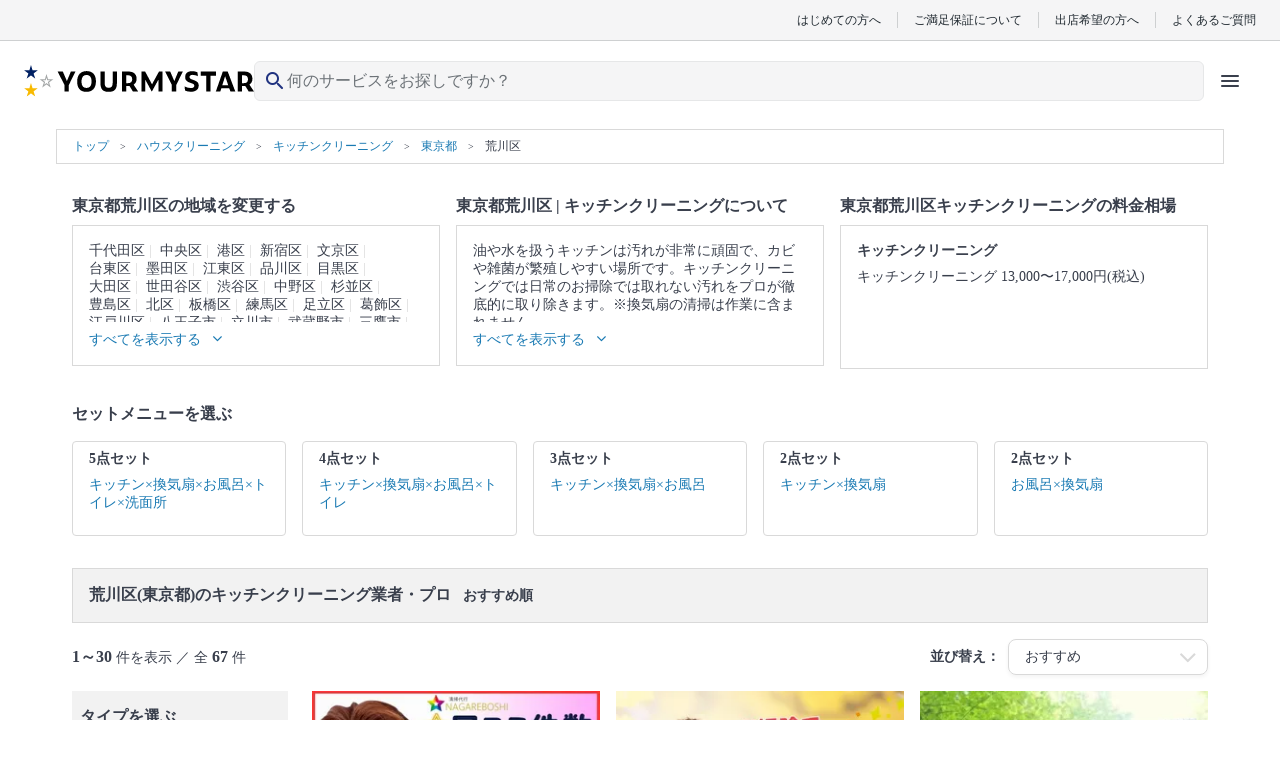

--- FILE ---
content_type: text/html; charset=UTF-8
request_url: https://yourmystar.jp/c0_1/c1_3/a0_100000462/a1_100000480/
body_size: 50501
content:
<!DOCTYPE html>
<html lang="ja">
<head prefix="og: http://ogp.me/ns# fb: http://ogp.me/ns/fb# article: http://ogp.me/ns/article#">
        
        <style type="text/css">*{border-collapse:collapse;color:#393f4c;font-family:HiraginoSans-W3,HG丸ゴシックM-PRO,Hiragino Maru Gothic Pro,ヒラギノ丸ゴ Pro W4,メイリオ,Meiryo,MS P Gothic,ＭＳ Ｐゴシック,Osaka−等幅,Century Gothic;font-size:10px;margin:0;padding:0}p{word-break:break-word}li{list-style:none}a{color:#1a7ab3;cursor:pointer;text-decoration:none}a:visited{opacity:.5}a:active,a:focus,a:hover{text-decoration:underline}a:focus{outline:none}img{height:auto;max-width:100%}select{-webkit-appearance:none;appearance:none}select:focus{outline:none}textarea{-webkit-appearance:none;appearance:none}textarea:focus{outline:none}.element-latest-order-info-block{background-color:#e8f7ff;padding:8px 16px}.element-latest-order-info-block_order-info{align-items:center;display:flex}.element-latest-order-info-block_order-info .order-info-image-block{background-color:#f2f2f2;border-radius:50%;height:40px;margin-right:8px;overflow:hidden;position:relative;width:40px}.element-latest-order-info-block_order-info .order-info-image-block_image{left:50%;max-height:100%;max-width:100%;position:absolute;top:50%;transform:translate(-50%,-50%)}.element-latest-order-info-block_order-info .order-info-detail-block{align-items:center;display:flex;justify-content:space-between;width:calc(100% - 40px)}.element-latest-order-info-block_order-info .order-info-detail-block_info{color:#51a8dc}.element-latest-order-info-block_order-info .order-info-detail-block_info .order-working-date-block{color:inherit;font-size:1.2rem}.element-latest-order-info-block_order-info .order-info-detail-block_info .supplier-name-block{color:inherit;font-size:1.4rem;font-weight:700}.element-latest-order-info-block_order-info .order-info-detail-block_info:hover{color:#1a7ab3}.element-latest-order-info-block_order-info .order-info-detail-block_caret{height:24px;width:24px}.element-latest-order-info-block_order-info .order-info-detail-block_caret .order-info-caret-block{height:inherit;width:inherit;fill:#51a8dc;transform:rotate(90deg)}.btn-primary-lv1-normal{background-color:#51a8dc;border-radius:5px;box-shadow:0 4px 0 0 #1a7ab3;box-sizing:border-box;height:48px}.btn-primary-lv1-normal_button{color:#fff;cursor:pointer;font-size:1.8rem;height:inherit;width:100%}.btn-primary-lv1-normal_button:disabled{background:#b3b3b3;border-radius:5px;box-shadow:0 4px 0 0 #8c8c8c}.btn-primary-lv2-normal{background-color:#fff;border:1px solid #51a8dc;border-bottom:none;border-radius:5px;box-shadow:0 4px 0 0 #51a8dc;box-sizing:border-box;height:48px}.btn-primary-lv2-normal:hover{text-decoration:none}.btn-primary-lv2-normal_anchor-button,.btn-primary-lv2-normal_button{color:#51a8dc;cursor:pointer;font-size:1.8rem;height:inherit;width:100%}.btn-secondary-lv1-normal{background-color:#ff6f71;border-radius:5px;box-shadow:0 4px 0 0 #c34547;box-sizing:border-box;height:28px}.btn-secondary-lv1-normal_button{color:#fff;cursor:pointer;font-size:1.8rem;height:inherit;width:100%}.btn-secondary-lv2-normal{background-color:#fff;border:1px solid #ff6f71;border-bottom:none;border-radius:5px;box-shadow:0 4px 0 0 #ff6f71;box-sizing:border-box;height:28px}.btn-secondary-lv2-normal_button{color:#ff6f71;cursor:pointer;font-size:1.8rem;height:inherit;width:100%}.btn-primary-relivers-lv3{background-color:#b19d6d;border:1px solid #b49c66;border-radius:5px;box-shadow:0 4px 0 0 #8d7e58;box-sizing:border-box;height:48px}.btn-primary-relivers-lv3_button{color:inherit;cursor:pointer;font-size:1.2rem;font-weight:700;height:inherit;width:100%}.btn-disabled-lv2-normal{background-color:#fff;border:1px solid #d9d9d9;border-radius:5px;box-shadow:0 4px 0 0 #d9d9d9;box-sizing:border-box;height:48px}.btn-disabled-lv2-normal_button{color:#d9d9d9;cursor:pointer;font-size:1.8rem;height:inherit;width:100%}</style>
        
    
    
        <!-- Google Tag Manager -->
    <script>(function(w,d,s,l,i){w[l]=w[l]||[];w[l].push({'gtm.start':
    new Date().getTime(),event:'gtm.js'});var f=d.getElementsByTagName(s)[0],
    j=d.createElement(s),dl=l!='dataLayer'?'&l='+l:'';j.async=true;j.src=
    'https://www.googletagmanager.com/gtm.js?id='+i+dl;f.parentNode.insertBefore(j,f);
    })(window,document,'script','dataLayer','GTM-K6LG959');</script>
    <!-- End Google Tag Manager -->

    <meta charset="utf-8"/>    <meta name="viewport" content="width=device-width,initial-scale=0.65">
<title>荒川区(東京都)のキッチンクリーニング業者・プロ(67件)を料金・口コミ・特徴で比べて探す - ユアマイスター</title>
<meta name="description" content="荒川区(東京都)のキッチンクリーニングは費用・口コミで比較してプロを選べるユアマイスター！安心のお客さまご満足保証。クレカ・後払い決済。全国対応。豊富な写真で、プロのお掃除の方法や特徴が丸わかり。空いてる日程もひと目で確認！地域で評判のいい人気の荒川区(東京都)のキッチンクリーニング業者さんを選べます！"/><link href="/favicon.ico?1768371463" type="image/x-icon" rel="icon"/><link href="/favicon.ico?1768371463" type="image/x-icon" rel="shortcut icon"/>                <script type="text/javascript" src="//dynamic.criteo.com/js/ld/ld.js?a=57673" async="true"></script>
    <script type="text/javascript">
        window.criteo_q = window.criteo_q || [];
        window.criteo_q.push(
            { event: "setAccount", account: 57673 },
            { event: "setSiteType", type: "d" },

                            { event: "setEmail", email: "" },
            
            
                                            JSON.parse('{"event":"viewList","item":[25164,74888,78004]}')
                    );
    </script>
                <!-- Twitter universal website tag code -->
<script>
    !function(e,t,n,s,u,a){e.twq||(s=e.twq=function(){s.exe?s.exe.apply(s,arguments):s.queue.push(arguments);
    },s.version='1.1',s.queue=[],u=t.createElement(n),u.async=!0,u.src='//static.ads-twitter.com/uwt.js',
    a=t.getElementsByTagName(n)[0],a.parentNode.insertBefore(u,a))}(window,document,'script');
    // Insert Twitter Pixel ID and Standard Event data below
    twq('init','o1u96');
    twq('track','PageView');
    </script>
<!-- End Twitter universal website tag code -->
        <script>
  !function(f,b,e,v,n,t,s)
  {if(f.fbq)return;n=f.fbq=function(){n.callMethod?
  n.callMethod.apply(n,arguments):n.queue.push(arguments)};
  if(!f._fbq)f._fbq=n;n.push=n;n.loaded=!0;n.version='2.0';
  n.queue=[];t=b.createElement(e);t.async=!0;
  t.src=v;s=b.getElementsByTagName(e)[0];
  s.parentNode.insertBefore(t,s)}(window, document,'script',
  'https://connect.facebook.net/en_US/fbevents.js');
  fbq('init', '669466106871828');
  fbq('trackSingle', '669466106871828', 'PageView');
      </script>
<noscript>
  <img height="1" width="1" style="display:none"
  src="https://www.facebook.com/tr?id=669466106871828&ev=PageView&noscript=1"
/>
</noscript>

        <link rel="preload" href="https://cdn.jsdelivr.net/npm/font-awesome@4.7.0/css/font-awesome.min.css" integrity="sha384-wvfXpqpZZVQGK6TAh5PVlGOfQNHSoD2xbE+QkPxCAFlNEevoEH3Sl0sibVcOQVnN" crossorigin="anonymous" as="style" onload="this.onload=null;this.rel='stylesheet'">
    <noscript><link rel="stylesheet" href="https://cdn.jsdelivr.net/npm/font-awesome@4.7.0/css/font-awesome.min.css" integrity="sha384-wvfXpqpZZVQGK6TAh5PVlGOfQNHSoD2xbE+QkPxCAFlNEevoEH3Sl0sibVcOQVnN" crossorigin="anonymous"></noscript>

        <link rel="stylesheet" href="https://cdn.jsdelivr.net/npm/slick-carousel@1.6.0/slick/slick.css" integrity="sha256-2RdmDD1veq0y68SwASxtC7hKE+IBoBLjNLzKS59Ghsk=" crossorigin="anonymous"/><link rel="stylesheet" href="https://p.ymcdn.jp/pu/yourmystar.jp/php/css/slick/slick-theme.css?1768371463"/><link rel="stylesheet" href="https://p.ymcdn.jp/pu/yourmystar.jp/php/css/SearchResult/visit-order-index.pc.css?1768371538"/><link rel="stylesheet" href="https://p.ymcdn.jp/pu/yourmystar.jp/php/css/element-service-ranking.pc.css?1768371538"/>
    
        <script src="https://cdn.jsdelivr.net/npm/jquery@3.3.1/dist/jquery.min.js" integrity="sha256-FgpCb/KJQlLNfOu91ta32o/NMZxltwRo8QtmkMRdAu8=" crossorigin="anonymous"></script>
    <script src="https://cdn.jsdelivr.net/npm/vue@2.6.14/dist/vue.min.js" integrity="sha256-kXTEJcRFN330VirZFl6gj9+UM6gIKW195fYZeR3xDhc=" crossorigin="anonymous"></script>
    <script src="https://p.ymcdn.jp/pu/yourmystar.jp/php/js/vendor-chunk.js?1768371559"></script>
    
    
            <link rel="canonical" href="https://yourmystar.jp/c0_1/c1_3/a0_100000462/a1_100000480/">
    
    
            <link rel="next" href="https://yourmystar.jp/c0_1/c1_3/a0_100000462/a1_100000480/?page=2">
    
            <link rel="prerender" href="https://yourmystar.jp/c0_1/c1_3/a0_100000462/a1_100000480/?page=2">
    
    <meta property="og:url" content="https://yourmystar.jp/c0_1/c1_3/a0_100000462/a1_100000480/" />
<meta property="og:title" content="荒川区(東京都)のキッチンクリーニング業者・プロ(67件)を料金・口コミ・特徴で比べて探す - ユアマイスター" />
<meta property="og:type" content="website" />
    <meta property="og:image" content="https://p.ymcdn.jp/pu/yourmystar.jp/php/img/common/ym-default-ogp.png" />
<meta property="og:site_name" content="ユアマイスター" />
<meta property="og:description" content="荒川区(東京都)のキッチンクリーニングは費用・口コミで比較してプロを選べるユアマイスター！安心のお客さまご満足保証。クレカ・後払い決済。全国対応。豊富な写真で、プロのお掃除の方法や特徴が丸わかり。空いてる日程もひと目で確認！地域で評判のいい人気の荒川区(東京都)のキッチンクリーニング業者さんを選べます！" />

    <!-- Facebook用設定 -->
<meta property="fb:app_id" content="215394565579559" />
<meta name="facebook-domain-verification" content="py1viiwvtkb86ue3skt009xtv9bzhf" />
    <!-- ※Twitter共通設定 -->
<meta name="twitter:card" content="summary" />                            <script type="application/ld+json">
            [{"@context":"http://schema.org","@type":"WebSite","name":"ユアマイスター","url":"https://yourmystar.jp/"},{"@context":"http://schema.org","@type":"Corporation","name":"ユアマイスター株式会社","telephone":"0364278713","email":"contact@yourmystar.jp","url":"https://corp.yourmystar.jp/","address":{"@type":"PostalAddress","name":"東京都目黒区東山3丁目15-1 出光池尻ビル3階"}}]        </script>
        
    <meta name="norton-safeweb-site-verification" content="48v2m4jkc6b5adubhrw0vbj365tgi8lc8qdy-h6rz1ooq1gt9ia191710e5kpnvhqta-9xgluowd-q43n8anl3fd9ttnzqihgcjs2cd9amod5bzxms5fukll68kvynlx" />

                <script>!function(n){if(!window[n]){var o=window[n]=function(){var n=[].slice.call(arguments);return o.x?o.x.apply(0,n):o.q.push(n)};o.q=[],o.i=Date.now(),o.allow=function(){o.o="allow"},o.deny=function(){o.o="deny"}}}("krt")</script>
    <script async src="https://cdn-edge.karte.io/207e65e7fee5096d159d4969f356dbd9/edge.js"></script>
    
    <link rel="preload" type="font/woff2" href="https://p.ymcdn.jp/pu/yourmystar.jp/php/fonts/MaterialIconsRound-Regular.woff2" as="font" crossorigin="anonymous">
    </head>

    <body class="pc">
                                <noscript><iframe src="https://www.googletagmanager.com/ns.html?id=GTM-K6LG959"
                              height="0" width="0" style="display:none;visibility:hidden"></iframe></noscript>
                    
        <link rel="stylesheet" href="https://p.ymcdn.jp/pu/yourmystar.jp/php/css/tailwind.css?1768371561"/><!-- ヘッダー -->
<header class="reset sticky z-30 top-0 border-b border-gray-50 bg-white text-gray-900 lg:static lg:border-b-0 ">
    <!-- row1 -->
  <div class="mx-auto hidden border-b border-gray-200 bg-gray-50 py-3 px-6 lg:block">
      <ul class="flex items-center justify-end divide-x divide-gray-200 leading-none">
          <li><a href="/explanation/" class="px-4 font-sans text-gray-900 text-xs">はじめての方へ</a></li>
          <li><a href="/campaigns/satisfaction-guarantee/" class="px-4 font-sans text-gray-900 text-xs">ご満足保証について</a></li>
          <li><a href="/partner/" class="px-4 font-sans text-gray-900 text-xs">出店希望の方へ</a></li>
          <li>
              <a href="https://yourmystar.my.site.com/usersupport/s/" class="pl-4 font-sans text-gray-900 text-xs">よくあるご質問</a>
          </li>
      </ul>
  </div>
  <!-- /row1 -->
    <!-- row2 -->
  <script src="https://p.ymcdn.jp/pu/yourmystar.jp/php/js/header/HeaderIcons.js?1768371559" defer="defer"></script>  <div id="header-icons" class="min-h-[48px] lg:h-[64px]">
    <script id="header-icons-template" type="text/x-template">
      <HeaderIcons :hide-navi="false" sirius-url="https://api.yourmystar.jp" prefecture-id="">
          <!--出店LP用に右側のアイコンを変える-->
                </HeaderIcons>
    </script>
  </div>
</header>
<!-- /ヘッダー -->

                
        <div class="container-block">
            


    <script type="application/ld+json">
        {"@context":"https://schema.org","@type":"BreadcrumbList","name":"パンくずリスト","itemListElement":[{"@type":"ListItem","position":1,"name":"トップ","item":"https://yourmystar.jp/"},{"@context":"https://schema.org","@type":"ListItem","position":2,"name":"ハウスクリーニング","item":"https://yourmystar.jp/c0_1/"},{"@context":"https://schema.org","@type":"ListItem","position":3,"name":"キッチンクリーニング","item":"https://yourmystar.jp/c0_1/c1_3/"},{"@context":"https://schema.org","@type":"ListItem","position":4,"name":"東京都","item":"https://yourmystar.jp/c0_1/c1_3/a0_100000462/"},{"@context":"https://schema.org","@type":"ListItem","position":5,"name":"荒川区","item":"https://yourmystar.jp/c0_1/c1_3/a0_100000462/a1_100000480/"}]}    </script>

<div class="element-breadcrumb-block">
    <div class="element-breadcrumb-block_breadcrumb-list">
        <ol class="breadcrumb-list-block">
            <li class="breadcrumb-list-block_link breadcrumb-list-block_link__top-link">
                <a class="breadcrumb-link-block" href="/">
                    <span class="breadcrumb-link-block_name">トップ</span>
                </a>
            </li>
                                                <li class="breadcrumb-list-block_link">
                        <a class="breadcrumb-link-block" href="/c0_1/">
                            <span class="breadcrumb-link-block_name" itemprop="title">ハウスクリーニング</span>
                        </a>
                    </li>
                                                                <li class="breadcrumb-list-block_link">
                        <a class="breadcrumb-link-block" href="/c0_1/c1_3/">
                            <span class="breadcrumb-link-block_name" itemprop="title">キッチンクリーニング</span>
                        </a>
                    </li>
                                                                <li class="breadcrumb-list-block_link">
                        <a class="breadcrumb-link-block" href="/c0_1/c1_3/a0_100000462/">
                            <span class="breadcrumb-link-block_name" itemprop="title">東京都</span>
                        </a>
                    </li>
                                                                                    <li class="breadcrumb-list-block_link">
                        <span class="breadcrumb-name-block">荒川区</span>
                    </li>
                                    </ol>
    </div>
</div>

<aside class="top-contents-block ">
    <div class="top-contents-block_contents top-contents-block_contents__shrink-margin-bottom">
                                                    <div class="contents-block">
                    <h2 class="contents-block_title">東京都荒川区の地域を変更する</h2>
                    <div class="contents-block_box " data-element-class="contents-box">
                        <div class="area-box-block" data-element-class="height-change-target">
                            <div class="area-box-block_link" data-element-class="hide-items">
                                                                    <a class="area-name-block" href="/c0_1/c1_3/a0_100000462/a1_100000463/">千代田区</a>
                                                                    <a class="area-name-block" href="/c0_1/c1_3/a0_100000462/a1_100000464/">中央区</a>
                                                                    <a class="area-name-block" href="/c0_1/c1_3/a0_100000462/a1_100000465/">港区</a>
                                                                    <a class="area-name-block" href="/c0_1/c1_3/a0_100000462/a1_100000466/">新宿区</a>
                                                                    <a class="area-name-block" href="/c0_1/c1_3/a0_100000462/a1_100000467/">文京区</a>
                                                                    <a class="area-name-block" href="/c0_1/c1_3/a0_100000462/a1_100000468/">台東区</a>
                                                                    <a class="area-name-block" href="/c0_1/c1_3/a0_100000462/a1_100000469/">墨田区</a>
                                                                    <a class="area-name-block" href="/c0_1/c1_3/a0_100000462/a1_100000470/">江東区</a>
                                                                    <a class="area-name-block" href="/c0_1/c1_3/a0_100000462/a1_100000471/">品川区</a>
                                                                    <a class="area-name-block" href="/c0_1/c1_3/a0_100000462/a1_100000472/">目黒区</a>
                                                                    <a class="area-name-block" href="/c0_1/c1_3/a0_100000462/a1_100000473/">大田区</a>
                                                                    <a class="area-name-block" href="/c0_1/c1_3/a0_100000462/a1_100000474/">世田谷区</a>
                                                                    <a class="area-name-block" href="/c0_1/c1_3/a0_100000462/a1_100000475/">渋谷区</a>
                                                                    <a class="area-name-block" href="/c0_1/c1_3/a0_100000462/a1_100000476/">中野区</a>
                                                                    <a class="area-name-block" href="/c0_1/c1_3/a0_100000462/a1_100000477/">杉並区</a>
                                                                    <a class="area-name-block" href="/c0_1/c1_3/a0_100000462/a1_100000478/">豊島区</a>
                                                                    <a class="area-name-block" href="/c0_1/c1_3/a0_100000462/a1_100000479/">北区</a>
                                                                    <a class="area-name-block" href="/c0_1/c1_3/a0_100000462/a1_100000481/">板橋区</a>
                                                                    <a class="area-name-block" href="/c0_1/c1_3/a0_100000462/a1_100000482/">練馬区</a>
                                                                    <a class="area-name-block" href="/c0_1/c1_3/a0_100000462/a1_100000483/">足立区</a>
                                                                    <a class="area-name-block" href="/c0_1/c1_3/a0_100000462/a1_100000484/">葛飾区</a>
                                                                    <a class="area-name-block" href="/c0_1/c1_3/a0_100000462/a1_100000485/">江戸川区</a>
                                                                    <a class="area-name-block" href="/c0_1/c1_3/a0_100000462/a1_100000486/">八王子市</a>
                                                                    <a class="area-name-block" href="/c0_1/c1_3/a0_100000462/a1_100000487/">立川市</a>
                                                                    <a class="area-name-block" href="/c0_1/c1_3/a0_100000462/a1_100000488/">武蔵野市</a>
                                                                    <a class="area-name-block" href="/c0_1/c1_3/a0_100000462/a1_100000489/">三鷹市</a>
                                                                    <a class="area-name-block" href="/c0_1/c1_3/a0_100000462/a1_100000490/">青梅市</a>
                                                                    <a class="area-name-block" href="/c0_1/c1_3/a0_100000462/a1_100000491/">府中市</a>
                                                                    <a class="area-name-block" href="/c0_1/c1_3/a0_100000462/a1_100000492/">昭島市</a>
                                                                    <a class="area-name-block" href="/c0_1/c1_3/a0_100000462/a1_100000493/">調布市</a>
                                                                    <a class="area-name-block" href="/c0_1/c1_3/a0_100000462/a1_100000494/">町田市</a>
                                                                    <a class="area-name-block" href="/c0_1/c1_3/a0_100000462/a1_100000495/">小金井市</a>
                                                                    <a class="area-name-block" href="/c0_1/c1_3/a0_100000462/a1_100000496/">小平市</a>
                                                                    <a class="area-name-block" href="/c0_1/c1_3/a0_100000462/a1_100000497/">日野市</a>
                                                                    <a class="area-name-block" href="/c0_1/c1_3/a0_100000462/a1_100000498/">東村山市</a>
                                                                    <a class="area-name-block" href="/c0_1/c1_3/a0_100000462/a1_100000499/">国分寺市</a>
                                                                    <a class="area-name-block" href="/c0_1/c1_3/a0_100000462/a1_100000500/">国立市</a>
                                                                    <a class="area-name-block" href="/c0_1/c1_3/a0_100000462/a1_100000501/">福生市</a>
                                                                    <a class="area-name-block" href="/c0_1/c1_3/a0_100000462/a1_100000502/">狛江市</a>
                                                                    <a class="area-name-block" href="/c0_1/c1_3/a0_100000462/a1_100000503/">東大和市</a>
                                                                    <a class="area-name-block" href="/c0_1/c1_3/a0_100000462/a1_100000504/">清瀬市</a>
                                                                    <a class="area-name-block" href="/c0_1/c1_3/a0_100000462/a1_100000505/">東久留米市</a>
                                                                    <a class="area-name-block" href="/c0_1/c1_3/a0_100000462/a1_100000506/">武蔵村山市</a>
                                                                    <a class="area-name-block" href="/c0_1/c1_3/a0_100000462/a1_100000507/">多摩市</a>
                                                                    <a class="area-name-block" href="/c0_1/c1_3/a0_100000462/a1_100000508/">稲城市</a>
                                                                    <a class="area-name-block" href="/c0_1/c1_3/a0_100000462/a1_100000509/">羽村市</a>
                                                                    <a class="area-name-block" href="/c0_1/c1_3/a0_100000462/a1_100000510/">あきる野市</a>
                                                                    <a class="area-name-block" href="/c0_1/c1_3/a0_100000462/a1_100000511/">西東京市</a>
                                                                    <a class="area-name-block" href="/c0_1/c1_3/a0_100000462/a1_100000512/">西多摩郡</a>
                                                                    <a class="area-name-block" href="/c0_1/c1_3/a0_100000462/a1_100000513/">大島町</a>
                                                                    <a class="area-name-block" href="/c0_1/c1_3/a0_100000462/a1_100000514/">利島村</a>
                                                                    <a class="area-name-block" href="/c0_1/c1_3/a0_100000462/a1_100000515/">新島村</a>
                                                                    <a class="area-name-block" href="/c0_1/c1_3/a0_100000462/a1_100000516/">神津島村</a>
                                                                    <a class="area-name-block" href="/c0_1/c1_3/a0_100000462/a1_100000517/">三宅島</a>
                                                                    <a class="area-name-block" href="/c0_1/c1_3/a0_100000462/a1_100000518/">御蔵島村</a>
                                                                    <a class="area-name-block" href="/c0_1/c1_3/a0_100000462/a1_100000519/">八丈島</a>
                                                                    <a class="area-name-block" href="/c0_1/c1_3/a0_100000462/a1_100000520/">青ヶ島村</a>
                                                                    <a class="area-name-block" href="/c0_1/c1_3/a0_100000462/a1_100000521/">小笠原村</a>
                                                            </div>
                        </div>
                        <div class="show-more-btn-block" data-element-id="area-box" data-element-class="show-more-btn-area">
                            <span class="show-more-btn-block_text" data-element-class="show-more-btn-text">すべてを表示する</span>
                            <i class="show-more-btn-block_icon fa fa-angle-down" aria-hidden="true" data-element-class="show-more-btn-icon"></i>
                        </div>
                    </div>
                </div>
                    
                    <div class="contents-block">
                <h2 class="contents-block_title">
                                            東京都荒川区 |
                                        キッチンクリーニングについて
                </h2>
                <div class="contents-block_box" data-element-class="contents-box">
                    <div class="category-description-block" data-element-class="height-change-target">
                        <div class="category-description-block_text" data-element-class="hide-items">
                                                            <p class="description-text-block">油や水を扱うキッチンは汚れが非常に頑固で、カビや雑菌が繁殖しやすい場所です。キッチンクリーニングでは日常のお掃除では取れない汚れをプロが徹底的に取り除きます。※換気扇の清掃は作業に含まれません。</p>
                            
                                                            <p class="description-text-block">▼表示価格に含まれるキッチンクリーニングの作業範囲</p>
                                <p class="description-text-block">ガス・IH台 / ガスコンロ / グリル / シンク / 蛇口 / 排水口 / 調理台 / キッチン照明 / 戸棚表面 / 壁面 / 床 / 作業場所の簡易清掃</p>
                                                                                                                    <p class="description-text-block">
                                    キッチンクリーニング のプロは
                                    <a href="/c0_1/c1_3/suppliers/" class="description-text-block_link">店舗一覧</a>からも探すことができます。
                                    <a href="/c0_1/c1_3/reviews/" class="description-text-block_link">口コミ</a>もご参照ください。<br>
                                    ※本ページでは一部プロモーションを含む場合があります。
                                </p>
                                                    </div>
                    </div>

                    <div class="show-more-btn-block" data-element-class="show-more-btn-area">
                        <span class="show-more-btn-block_text" data-element-class="show-more-btn-text">すべてを表示する</span>
                        <i class="show-more-btn-block_icon fa fa-angle-down" aria-hidden="true" data-element-class="show-more-btn-icon"></i>
                    </div>

                </div>
            </div>
        
                    <div class="contents-block">
                <h2 class="contents-block_title" id="marketPrice">
                    東京都荒川区キッチンクリーニングの料金相場
                </h2>
                                    <div class="contents-block_box" data-element-class="contents-box">
                        <div class="market-price-block" data-element-class="height-change-target">
                            <div class="market-price-block_description" data-element-class="hide-items">
                                                                    <p class="category-name-block">キッチンクリーニング</p>
                                    <p class="price-block">
                                                                                    <span class="price-block_price">キッチンクリーニング 13,000〜17,000円(税込)</span>
                                                                            </p>
                                                            </div>
                        </div>
                        <div class="show-more-btn-block" data-element-class="show-more-btn-area">
                            <span class="show-more-btn-block_text" data-element-class="show-more-btn-text">すべてを表示する</span>
                            <i class="show-more-btn-block_icon fa fa-angle-down" aria-hidden="true" data-element-class="show-more-btn-icon"></i>
                        </div>
                    </div>
                                <script>
                    $('.contents-block_title').css('height', $('#marketPrice').height());
                </script>
            </div>
            </div>
</aside>

    <div class="set-menu-banner-block ">
        <p class="set-menu-banner-block_top-text">セットメニューを選ぶ</p>

        <div class="set-menu-banner-block_banner">
                                                <div class="set-menu-banner-detail-block">
                        <a class="set-menu-banner-detail-block_link" href="/c0_1/c1_9/c2_48/c3_11/a0_100000462/a1_100000480/">
                            <p class="set-name-block">5点セット</p>
                            <p class="set-name-detail-block">キッチン×換気扇×お風呂×トイレ×洗面所</p>
                        </a>
                    </div>
                                                                <div class="set-menu-banner-detail-block">
                        <a class="set-menu-banner-detail-block_link" href="/c0_1/c1_9/c2_126/c3_600/a0_100000462/a1_100000480/">
                            <p class="set-name-block">4点セット</p>
                            <p class="set-name-detail-block">キッチン×換気扇×お風呂×トイレ</p>
                        </a>
                    </div>
                                                                <div class="set-menu-banner-detail-block">
                        <a class="set-menu-banner-detail-block_link" href="/c0_1/c1_9/c2_125/c3_599/a0_100000462/a1_100000480/">
                            <p class="set-name-block">3点セット</p>
                            <p class="set-name-detail-block">キッチン×換気扇×お風呂</p>
                        </a>
                    </div>
                                                                <div class="set-menu-banner-detail-block">
                        <a class="set-menu-banner-detail-block_link" href="/c0_1/c1_9/c2_49/c3_12/a0_100000462/a1_100000480/">
                            <p class="set-name-block">2点セット</p>
                            <p class="set-name-detail-block">キッチン×換気扇</p>
                        </a>
                    </div>
                                                                <div class="set-menu-banner-detail-block">
                        <a class="set-menu-banner-detail-block_link" href="/c0_1/c1_9/c2_216/c3_1767/a0_100000462/a1_100000480/">
                            <p class="set-name-block">2点セット</p>
                            <p class="set-name-detail-block">お風呂×換気扇</p>
                        </a>
                    </div>
                                    </div>
    </div>


<div class="search-result-block" data-element-class="scroll-target" data-scroll-position-name="search-result-block">
    <div class="search-result-block_title">
        <h1 class="search-result-title-block">
            <span class="search-result-title-block_emphasis">荒川区(東京都)のキッチンクリーニング業者・プロ</span>&nbsp;おすすめ順        </h1>
    </div>

    <div class="search-result-block_result">
        <div class="search-result-info-block">
            <p class="search-result-info-block_hit-count">
                                    <span class="text-bold-block">1～30</span> 件を表示 ／ 全 <span class="text-bold-block">67</span> 件
                            </p>

            <div class="search-result-info-block_selected-condition">
                <p class="condition-text-block">並び替え：</p>
                <div class="selector-block ">
                    <select class="selector-block_select-box " data-element-id="select-condition">
                        <option data-search-url="/c0_1/c1_3/a0_100000462/a1_100000480/" selected>
                            おすすめ
                        </option>
                        <option data-search-url="/c0_1/c1_3/a0_100000462/a1_100000480/?tab_selected=weekly_order_count_desc&sort=weekly_order_count_desc" >
                            ランキング
                        </option>
                        <option data-search-url="/c0_1/c1_3/a0_100000462/a1_100000480/?tab_selected=price_asc&sort=minimum_price_asc" >
                            価格が安い
                        </option>
                        <option data-search-url="/c0_1/c1_3/a0_100000462/a1_100000480/?tab_selected=price_desc&sort=minimum_price_desc" >
                            価格が高い
                        </option>
                        <option data-search-url="/c0_1/c1_3/a0_100000462/a1_100000480/?tab_selected=review_score_desc&sort=review_score_desc" >
                            口コミ評価が高い
                        </option>
                        <option data-search-url="/c0_1/c1_3/a0_100000462/a1_100000480/?tab_selected=review_count_desc&sort=review_count_desc" >
                            口コミ件数が多い
                        </option>
                    </select>
                    <p class="selector-block_caret">
                        <i class="caret-icon-block fa fa-2x fa-angle-down " aria-hidden="true"></i>
                    </p>
                </div>
            </div>
        </div>
    </div>

    <div class="search-result-block_detail" data-element-id="search-result-containar">
        <div data-element-id="floating-navi-initial-position"></div>
        <div class="empty-left-navi-block empty-left-navi-block__hidden" data-element-id="empty-left-navi"></div>
        <div class="left-navi-block" data-element-id="floating-left-navi">
            <div class="left-navi-block_selector">
                <h3 class="selector-title-block">タイプを選ぶ</h3>
                <div class="selector-tooltip-balloon-block select-category-block" data-element-class="choose-type">
                    <p class="select-category-block_selected-category-name select-category-block_selected-category-name__no-image">選択中の条件：キッチンクリーニング</p>
                    <div class="select-category-block_contents select-category-block_contents__wide select-category-block_contents__set">
                                                    <div class="select-set-category-block">
                                <div class="select-set-category-block_set">
                                    <p class="set-name-block">
                                        5点セット
                                        <p class="set-price-block">
                                            料金相場：43,000円〜
                                        </p>
                                    </p>
                                                                        <a
                                        href="/c0_1/c1_9/c2_48/c3_11/a0_100000462/a1_100000480/"
                                        class="set-menu-category-block "
                                        style="text-decoration: none;"
                                    >
                                        <div class="set-menu-category-block_wrap-category">
                                            <svg role="image" class="image-block">
                                                <use xlink:href="/img/sprite/category-icons.svg?1768371464#medium-category-3" />
                                            </svg>
                                            <p class="name-block">
                                                キッチン
                                            </p>
                                        </div>
                                        <div class="set-menu-category-block_plus">
                                            ＋
                                        </div>
                                        <div class="set-menu-category-block_wrap-category">
                                            <svg role="image" class="image-block">
                                                <use xlink:href="/img/sprite/category-icons.svg?1768371464#medium-category-4" />
                                            </svg>
                                            <p class="name-block">
                                                換気扇
                                            </p>
                                        </div>
                                        <div class="set-menu-category-block_plus">
                                            ＋
                                        </div>
                                        <div class="set-menu-category-block_wrap-category">
                                            <svg role="image" class="image-block">
                                                <use xlink:href="/img/sprite/category-icons.svg?1768371464#medium-category-5" />
                                            </svg>
                                            <p class="name-block">
                                                お風呂
                                            </p>
                                        </div>
                                        <div class="set-menu-category-block_plus">
                                            ＋
                                        </div>
                                        <div class="set-menu-category-block_wrap-category">
                                            <svg role="image" class="image-block">
                                                <use xlink:href="/img/sprite/category-icons.svg?1768371464#medium-category-7" />
                                            </svg>
                                            <p class="name-block">
                                                トイレ
                                            </p>
                                        </div>
                                        <div class="set-menu-category-block_plus">
                                            ＋
                                        </div>
                                        <div class="set-menu-category-block_wrap-category">
                                            <svg role="image" class="image-block">
                                                <use xlink:href="/img/sprite/category-icons.svg?1768371464#medium-category-6" />
                                            </svg>
                                            <p class="name-block">
                                                洗面所
                                            </p>
                                        </div>
                                    </a>
                                </div>
                                <div class="select-set-category-block_set">
                                    <p class="set-name-block">
                                        4点セット
                                        <p class="set-price-block">
                                            料金相場：39,000円〜
                                        </p>
                                    </p>
                                                                        <a
                                        href="/c0_1/c1_9/c2_126/c3_600/a0_100000462/a1_100000480/"
                                        class="set-menu-category-block "
                                        style="text-decoration: none;"
                                    >
                                        <div class="set-menu-category-block_wrap-category">
                                            <svg role="image" class="image-block">
                                                <use xlink:href="/img/sprite/category-icons.svg?1768371464#medium-category-3" />
                                            </svg>
                                            <p class="name-block">
                                                キッチン
                                            </p>
                                        </div>
                                        <div class="set-menu-category-block_plus">
                                            ＋
                                        </div>
                                        <div class="set-menu-category-block_wrap-category">
                                            <svg role="image" class="image-block">
                                                <use xlink:href="/img/sprite/category-icons.svg?1768371464#medium-category-4" />
                                            </svg>
                                            <p class="name-block">
                                                換気扇
                                            </p>
                                        </div>
                                        <div class="set-menu-category-block_plus">
                                            ＋
                                        </div>
                                        <div class="set-menu-category-block_wrap-category">
                                            <svg role="image" class="image-block">
                                                <use xlink:href="/img/sprite/category-icons.svg?1768371464#medium-category-5" />
                                            </svg>
                                            <p class="name-block">
                                                お風呂
                                            </p>
                                        </div>
                                        <div class="set-menu-category-block_plus">
                                            ＋
                                        </div>
                                        <div class="set-menu-category-block_wrap-category">
                                            <svg role="image" class="image-block">
                                                <use xlink:href="/img/sprite/category-icons.svg?1768371464#medium-category-7" />
                                            </svg>
                                            <p class="name-block">
                                                トイレ
                                            </p>
                                        </div>
                                        <div class="set-menu-category-block_plus">
                                                                                    </div>
                                        <div class="set-menu-category-block_wrap-category">
                                                                                    </div>
                                    </a>
                                </div>
                            </div>
                            <div class="select-set-category-block">
                                <div class="select-set-category-block_set">
                                    <p class="set-name-block">
                                        3点セット
                                        <p class="set-price-block">
                                            料金相場：33,000円〜
                                        </p>
                                    </p>
                                                                        <a
                                        href="/c0_1/c1_9/c2_125/c3_599/a0_100000462/a1_100000480/"
                                        class="set-menu-category-block "
                                        style="text-decoration: none;"
                                    >
                                        <div class="set-menu-category-block_wrap-category">
                                            <svg role="image" class="image-block">
                                                <use xlink:href="/img/sprite/category-icons.svg?1768371464#medium-category-3" />
                                            </svg>
                                            <p class="name-block">
                                                キッチン
                                            </p>
                                        </div>
                                        <div class="set-menu-category-block_plus">
                                            ＋
                                        </div>
                                        <div class="set-menu-category-block_wrap-category">
                                            <svg role="image" class="image-block">
                                                <use xlink:href="/img/sprite/category-icons.svg?1768371464#medium-category-4" />
                                            </svg>
                                            <p class="name-block">
                                                換気扇
                                            </p>
                                        </div>
                                        <div class="set-menu-category-block_plus">
                                            ＋
                                        </div>
                                        <div class="set-menu-category-block_wrap-category">
                                            <svg role="image" class="image-block">
                                                <use xlink:href="/img/sprite/category-icons.svg?1768371464#medium-category-5" />
                                            </svg>
                                            <p class="name-block">
                                                お風呂
                                            </p>
                                        </div>
                                        <div class="set-menu-category-block_plus">
                                                                                    </div>
                                        <div class="set-menu-category-block_wrap-category">
                                                                                    </div>
                                        <div class="set-menu-category-block_plus">
                                                                                    </div>
                                        <div class="set-menu-category-block_wrap-category">
                                                                                    </div>
                                    </a>
                                </div>
                                <div class="select-set-category-block_set">
                                    <p class="set-name-block">
                                        2点セット<br>
                                    </p>
                                    <div class="set-price-half-box">
                                        <span class="set-price-half-box_price">
                                            料金相場：23,000円〜
                                        </span>
                                    </div>
                                    <div class="set-price-half-box">
                                        <span class="set-price-half-box_price">
                                            料金相場：17,000円〜
                                        </span>
                                    </div>
                                    
                                    <a
                                        href="/c0_1/c1_9/c2_49/c3_12/a0_100000462/a1_100000480/"
                                        class="set-menu-category-block set-menu-category-block__half "
                                        style="text-decoration: none;"
                                    >
                                        <div class="set-menu-category-block_wrap-category">
                                            <svg role="image" class="image-block">
                                                <use xlink:href="/img/sprite/category-icons.svg?1768371464#medium-category-3" />
                                            </svg>
                                            <p class="name-block">
                                                キッチン
                                            </p>
                                        </div>
                                        <div class="set-menu-category-block_plus">
                                            ＋
                                        </div>
                                        <div class="set-menu-category-block_wrap-category">
                                            <svg role="image" class="image-block">
                                                <use xlink:href="/img/sprite/category-icons.svg?1768371464#medium-category-4" />
                                            </svg>
                                            <p class="name-block">
                                                換気扇
                                            </p>
                                        </div>
                                    </a>
                                                                        <a
                                        href="/c0_1/c1_9/c2_216/c3_1767/a0_100000462/a1_100000480/"
                                        class="set-menu-category-block set-menu-category-block__half "
                                        style="text-decoration: none;"
                                    >
                                        <div class="set-menu-category-block_wrap-category">
                                            <svg role="image" class="image-block">
                                                <use xlink:href="/img/sprite/category-icons.svg?1768371464#medium-category-5" />
                                            </svg>
                                            <p class="name-block">
                                                お風呂
                                            </p>
                                        </div>
                                        <div class="set-menu-category-block_plus">
                                            ＋
                                        </div>
                                        <div class="set-menu-category-block_wrap-category">
                                            <svg role="image" class="image-block">
                                                <use xlink:href="/img/sprite/category-icons.svg?1768371464#medium-category-4" />
                                            </svg>
                                            <p class="name-block">
                                                換気扇
                                            </p>
                                        </div>
                                    </a>
                                </div>
                            </div>
                                            </div>
                </div>

                <div class="selector-box-block " data-element-class="show-tooltip-button" data-target-balloon="choose-type">
                    <p class="selector-box-block_text">キッチンクリーニング</p>
                    <p class="selector-box-block_caret">
                        <i class="selector-caret-block fa fa-angle-right fa-2x" aria-hidden="true"></i>
                    </p>
                </div>
            </div>

            <div class="left-navi-block_selector">
                <h3 class="selector-title-block">エリアを選ぶ</h3>
                <div class="selector-tooltip-balloon-block select-area-block" data-element-class="choose-area">
                                                                                                    <div class="select-area-block_top">
                                <p class="select-area-title-block">選択中の条件：東京都荒川区</p>
                                <div class="select-area-link-block">
                                    <a class="select-area-link-block_link" href="/c0_1/c1_3/a0_100000462/">
                                        都道府県へ戻る
                                        <i class="caret-block fa fa-angle-right fa-2x" aria-hidden="true"></i>
                                    </a>
                                </div>
                            </div>
                            <div class="select-area-block_selector-prefectures">
                                <select class="select-prefecture-box-block" data-element-class="select-prefecture">
                                                                            <option data-prefecture-id="100000001" >
                                            北海道                                        </option>
                                                                            <option data-prefecture-id="100000131" >
                                            青森県                                        </option>
                                                                            <option data-prefecture-id="100000150" >
                                            岩手県                                        </option>
                                                                            <option data-prefecture-id="100000175" >
                                            宮城県                                        </option>
                                                                            <option data-prefecture-id="100000204" >
                                            秋田県                                        </option>
                                                                            <option data-prefecture-id="100000224" >
                                            山形県                                        </option>
                                                                            <option data-prefecture-id="100000246" >
                                            福島県                                        </option>
                                                                            <option data-prefecture-id="100000273" >
                                            茨城県                                        </option>
                                                                            <option data-prefecture-id="100000313" >
                                            栃木県                                        </option>
                                                                            <option data-prefecture-id="100000333" >
                                            群馬県                                        </option>
                                                                            <option data-prefecture-id="100000353" >
                                            埼玉県                                        </option>
                                                                            <option data-prefecture-id="100000412" >
                                            千葉県                                        </option>
                                                                            <option data-prefecture-id="100000462" selected>
                                            東京都                                        </option>
                                                                            <option data-prefecture-id="100000522" >
                                            神奈川県                                        </option>
                                                                            <option data-prefecture-id="100000576" >
                                            新潟県                                        </option>
                                                                            <option data-prefecture-id="100000614" >
                                            富山県                                        </option>
                                                                            <option data-prefecture-id="100000627" >
                                            石川県                                        </option>
                                                                            <option data-prefecture-id="100000644" >
                                            福井県                                        </option>
                                                                            <option data-prefecture-id="100000661" >
                                            山梨県                                        </option>
                                                                            <option data-prefecture-id="100000680" >
                                            長野県                                        </option>
                                                                            <option data-prefecture-id="100000714" >
                                            岐阜県                                        </option>
                                                                            <option data-prefecture-id="100000745" >
                                            静岡県                                        </option>
                                                                            <option data-prefecture-id="100000784" >
                                            愛知県                                        </option>
                                                                            <option data-prefecture-id="100000846" >
                                            三重県                                        </option>
                                                                            <option data-prefecture-id="100000868" >
                                            滋賀県                                        </option>
                                                                            <option data-prefecture-id="100000885" >
                                            京都府                                        </option>
                                                                            <option data-prefecture-id="100000918" >
                                            大阪府                                        </option>
                                                                            <option data-prefecture-id="100000988" >
                                            兵庫県                                        </option>
                                                                            <option data-prefecture-id="100001035" >
                                            奈良県                                        </option>
                                                                            <option data-prefecture-id="100001055" >
                                            和歌山県                                        </option>
                                                                            <option data-prefecture-id="100001071" >
                                            鳥取県                                        </option>
                                                                            <option data-prefecture-id="100001081" >
                                            島根県                                        </option>
                                                                            <option data-prefecture-id="100001095" >
                                            岡山県                                        </option>
                                                                            <option data-prefecture-id="100001125" >
                                            広島県                                        </option>
                                                                            <option data-prefecture-id="100001153" >
                                            山口県                                        </option>
                                                                            <option data-prefecture-id="100001171" >
                                            徳島県                                        </option>
                                                                            <option data-prefecture-id="100001188" >
                                            香川県                                        </option>
                                                                            <option data-prefecture-id="100001202" >
                                            愛媛県                                        </option>
                                                                            <option data-prefecture-id="100001221" >
                                            高知県                                        </option>
                                                                            <option data-prefecture-id="100001239" >
                                            福岡県                                        </option>
                                                                            <option data-prefecture-id="100001294" >
                                            佐賀県                                        </option>
                                                                            <option data-prefecture-id="100001311" >
                                            長崎県                                        </option>
                                                                            <option data-prefecture-id="100001329" >
                                            熊本県                                        </option>
                                                                            <option data-prefecture-id="100001358" >
                                            大分県                                        </option>
                                                                            <option data-prefecture-id="100001376" >
                                            宮崎県                                        </option>
                                                                            <option data-prefecture-id="100001392" >
                                            鹿児島県                                        </option>
                                                                            <option data-prefecture-id="100001420" >
                                            沖縄県                                        </option>
                                                                    </select>

                                <p class="select-prefecture-caret-block">
                                    <i class="select-prefecture-caret-block_icon fa fa-2x fa-angle-down" aria-hidden="true"></i>
                                </p>
                            </div>

                            <div class="select-area-block_all-areas" data-element-class="all-areas">
                                <div class="area-link-block">
                                                                            <a class="area-link-block_link" href="/c0_1/c1_3/a0_100000462/a1_100000463/">千代田区</a>
                                                                            <a class="area-link-block_link" href="/c0_1/c1_3/a0_100000462/a1_100000464/">中央区</a>
                                                                            <a class="area-link-block_link" href="/c0_1/c1_3/a0_100000462/a1_100000465/">港区</a>
                                                                            <a class="area-link-block_link" href="/c0_1/c1_3/a0_100000462/a1_100000466/">新宿区</a>
                                                                            <a class="area-link-block_link" href="/c0_1/c1_3/a0_100000462/a1_100000467/">文京区</a>
                                                                            <a class="area-link-block_link" href="/c0_1/c1_3/a0_100000462/a1_100000468/">台東区</a>
                                                                            <a class="area-link-block_link" href="/c0_1/c1_3/a0_100000462/a1_100000469/">墨田区</a>
                                                                            <a class="area-link-block_link" href="/c0_1/c1_3/a0_100000462/a1_100000470/">江東区</a>
                                                                            <a class="area-link-block_link" href="/c0_1/c1_3/a0_100000462/a1_100000471/">品川区</a>
                                                                            <a class="area-link-block_link" href="/c0_1/c1_3/a0_100000462/a1_100000472/">目黒区</a>
                                                                            <a class="area-link-block_link" href="/c0_1/c1_3/a0_100000462/a1_100000473/">大田区</a>
                                                                            <a class="area-link-block_link" href="/c0_1/c1_3/a0_100000462/a1_100000474/">世田谷区</a>
                                                                            <a class="area-link-block_link" href="/c0_1/c1_3/a0_100000462/a1_100000475/">渋谷区</a>
                                                                            <a class="area-link-block_link" href="/c0_1/c1_3/a0_100000462/a1_100000476/">中野区</a>
                                                                            <a class="area-link-block_link" href="/c0_1/c1_3/a0_100000462/a1_100000477/">杉並区</a>
                                                                            <a class="area-link-block_link" href="/c0_1/c1_3/a0_100000462/a1_100000478/">豊島区</a>
                                                                            <a class="area-link-block_link" href="/c0_1/c1_3/a0_100000462/a1_100000479/">北区</a>
                                                                            <a class="area-link-block_link" href="/c0_1/c1_3/a0_100000462/a1_100000481/">板橋区</a>
                                                                            <a class="area-link-block_link" href="/c0_1/c1_3/a0_100000462/a1_100000482/">練馬区</a>
                                                                            <a class="area-link-block_link" href="/c0_1/c1_3/a0_100000462/a1_100000483/">足立区</a>
                                                                            <a class="area-link-block_link" href="/c0_1/c1_3/a0_100000462/a1_100000484/">葛飾区</a>
                                                                            <a class="area-link-block_link" href="/c0_1/c1_3/a0_100000462/a1_100000485/">江戸川区</a>
                                                                            <a class="area-link-block_link" href="/c0_1/c1_3/a0_100000462/a1_100000486/">八王子市</a>
                                                                            <a class="area-link-block_link" href="/c0_1/c1_3/a0_100000462/a1_100000487/">立川市</a>
                                                                            <a class="area-link-block_link" href="/c0_1/c1_3/a0_100000462/a1_100000488/">武蔵野市</a>
                                                                            <a class="area-link-block_link" href="/c0_1/c1_3/a0_100000462/a1_100000489/">三鷹市</a>
                                                                            <a class="area-link-block_link" href="/c0_1/c1_3/a0_100000462/a1_100000490/">青梅市</a>
                                                                            <a class="area-link-block_link" href="/c0_1/c1_3/a0_100000462/a1_100000491/">府中市</a>
                                                                            <a class="area-link-block_link" href="/c0_1/c1_3/a0_100000462/a1_100000492/">昭島市</a>
                                                                            <a class="area-link-block_link" href="/c0_1/c1_3/a0_100000462/a1_100000493/">調布市</a>
                                                                            <a class="area-link-block_link" href="/c0_1/c1_3/a0_100000462/a1_100000494/">町田市</a>
                                                                            <a class="area-link-block_link" href="/c0_1/c1_3/a0_100000462/a1_100000495/">小金井市</a>
                                                                            <a class="area-link-block_link" href="/c0_1/c1_3/a0_100000462/a1_100000496/">小平市</a>
                                                                            <a class="area-link-block_link" href="/c0_1/c1_3/a0_100000462/a1_100000497/">日野市</a>
                                                                            <a class="area-link-block_link" href="/c0_1/c1_3/a0_100000462/a1_100000498/">東村山市</a>
                                                                            <a class="area-link-block_link" href="/c0_1/c1_3/a0_100000462/a1_100000499/">国分寺市</a>
                                                                            <a class="area-link-block_link" href="/c0_1/c1_3/a0_100000462/a1_100000500/">国立市</a>
                                                                            <a class="area-link-block_link" href="/c0_1/c1_3/a0_100000462/a1_100000501/">福生市</a>
                                                                            <a class="area-link-block_link" href="/c0_1/c1_3/a0_100000462/a1_100000502/">狛江市</a>
                                                                            <a class="area-link-block_link" href="/c0_1/c1_3/a0_100000462/a1_100000503/">東大和市</a>
                                                                            <a class="area-link-block_link" href="/c0_1/c1_3/a0_100000462/a1_100000504/">清瀬市</a>
                                                                            <a class="area-link-block_link" href="/c0_1/c1_3/a0_100000462/a1_100000505/">東久留米市</a>
                                                                            <a class="area-link-block_link" href="/c0_1/c1_3/a0_100000462/a1_100000506/">武蔵村山市</a>
                                                                            <a class="area-link-block_link" href="/c0_1/c1_3/a0_100000462/a1_100000507/">多摩市</a>
                                                                            <a class="area-link-block_link" href="/c0_1/c1_3/a0_100000462/a1_100000508/">稲城市</a>
                                                                            <a class="area-link-block_link" href="/c0_1/c1_3/a0_100000462/a1_100000509/">羽村市</a>
                                                                            <a class="area-link-block_link" href="/c0_1/c1_3/a0_100000462/a1_100000510/">あきる野市</a>
                                                                            <a class="area-link-block_link" href="/c0_1/c1_3/a0_100000462/a1_100000511/">西東京市</a>
                                                                            <a class="area-link-block_link" href="/c0_1/c1_3/a0_100000462/a1_100000512/">西多摩郡</a>
                                                                            <a class="area-link-block_link" href="/c0_1/c1_3/a0_100000462/a1_100000513/">大島町</a>
                                                                            <a class="area-link-block_link" href="/c0_1/c1_3/a0_100000462/a1_100000514/">利島村</a>
                                                                            <a class="area-link-block_link" href="/c0_1/c1_3/a0_100000462/a1_100000515/">新島村</a>
                                                                            <a class="area-link-block_link" href="/c0_1/c1_3/a0_100000462/a1_100000516/">神津島村</a>
                                                                            <a class="area-link-block_link" href="/c0_1/c1_3/a0_100000462/a1_100000517/">三宅島</a>
                                                                            <a class="area-link-block_link" href="/c0_1/c1_3/a0_100000462/a1_100000518/">御蔵島村</a>
                                                                            <a class="area-link-block_link" href="/c0_1/c1_3/a0_100000462/a1_100000519/">八丈島</a>
                                                                            <a class="area-link-block_link" href="/c0_1/c1_3/a0_100000462/a1_100000520/">青ヶ島村</a>
                                                                            <a class="area-link-block_link" href="/c0_1/c1_3/a0_100000462/a1_100000521/">小笠原村</a>
                                                                    </div>
                            </div>
                                                            <div class="select-area-block_locations" data-element-class="all-locations">
                                    <div class="location-link-block">
                                                                                    <a class="location-link-block_link" href="/c0_1/c1_3/a0_100000462/a1_100000480/?location=minamisenju">南千住駅</a>
                                                                            </div>
                                </div>
                                                                                        </div>

                <div class="selector-box-block selector-box-block__selected" data-element-class="show-tooltip-button" data-target-balloon="choose-area">
                    <p class="selector-box-block_text">
                                                    東京都荒川区                                            </p>
                    <p class="selector-box-block_caret">
                        <i class="selector-caret-block fa fa-angle-right fa-2x" aria-hidden="true"></i>
                    </p>
                </div>
            </div>

            <div class="left-navi-block_selector">
                <h3 class="selector-title-block">日づけを選ぶ</h3>
                <div class="selector-tooltip-balloon-block select-free-date-block" data-element-class="choose-schedule">
                                        <div class="select-free-date-block_calendars">
                                                                            
                            <div class="previous-next-link-block " data-element-class="previous-next-link" data-month="1">
                                <p class="previous-next-link-block_link previous-next-link-block_link__disabled" data-element-class="schedule-previous-month-2026-01-01">
                                    <i class="previous-next-icon-block  previous-next-icon-block__disabled fa fa-angle-left" aria-hidden="true"></i>
                                </p>
                                <p class="previous-next-link-block_link " data-element-class="schedule-next-month-2026-01-01">
                                    <i class="previous-next-icon-block  fa fa-angle-right" aria-hidden="true"></i>
                                </p>
                            </div>

                            <div class="calendar-block " data-index="0" data-month="1" data-element-class="free-date">

                                <p class="calendar-block_year-month">2026/01</p>

                                <table class="calendar-block_calendar" data-index="0" data-preferred-index="0">
                                    <thead>
                                    <tr class="day-of-the-week-block">
                                        <th class="day-of-the-week-block_week-day day-of-the-week-block_week-day__sunday">日</th>
                                        <th class="day-of-the-week-block_week-day">月</th>
                                        <th class="day-of-the-week-block_week-day">火</th>
                                        <th class="day-of-the-week-block_week-day">水</th>
                                        <th class="day-of-the-week-block_week-day">木</th>
                                        <th class="day-of-the-week-block_week-day">金</th>
                                        <th class="day-of-the-week-block_week-day day-of-the-week-block_week-day__saturday">土</th>
                                    </tr>
                                    </thead>
                                    <tbody>
                                    <tr class="week-block">
                                                                                                                                                                        <td class="week-block_day" data-day="28">
                                                                                                    <label class="date-block date-block__disabled">
                                                        <span class="date-block_date">
                                                                                                                        28                                                        </span>
                                                    </label>
                                                                                            </td>
                                            
                                                                                                                                                                            <td class="week-block_day" data-day="29">
                                                                                                    <label class="date-block date-block__disabled">
                                                        <span class="date-block_date">
                                                                                                                        29                                                        </span>
                                                    </label>
                                                                                            </td>
                                            
                                                                                                                                                                            <td class="week-block_day" data-day="30">
                                                                                                    <label class="date-block date-block__disabled">
                                                        <span class="date-block_date">
                                                                                                                        30                                                        </span>
                                                    </label>
                                                                                            </td>
                                            
                                                                                                                                                                            <td class="week-block_day" data-day="31">
                                                                                                    <label class="date-block date-block__disabled">
                                                        <span class="date-block_date">
                                                                                                                        31                                                        </span>
                                                    </label>
                                                                                            </td>
                                            
                                                                                                                                                                            <td class="week-block_day" data-day="1">
                                                                                                    <label class="date-block date-block__disabled">
                                                        <span class="date-block_date">
                                                                                                                        1                                                        </span>
                                                    </label>
                                                                                            </td>
                                            
                                                                                                                                                                            <td class="week-block_day" data-day="2">
                                                                                                    <label class="date-block date-block__disabled">
                                                        <span class="date-block_date">
                                                                                                                        2                                                        </span>
                                                    </label>
                                                                                            </td>
                                            
                                                                                                                                                                            <td class="week-block_day" data-day="3">
                                                                                                    <label class="date-block date-block__disabled">
                                                        <span class="date-block_date">
                                                                                                                        3                                                        </span>
                                                    </label>
                                                                                            </td>
                                            
                                                                                            </tr><tr class="week-block">
                                                                                                                                                                            <td class="week-block_day" data-day="4">
                                                                                                    <label class="date-block date-block__disabled">
                                                        <span class="date-block_date">
                                                                                                                        4                                                        </span>
                                                    </label>
                                                                                            </td>
                                            
                                                                                                                                                                            <td class="week-block_day" data-day="5">
                                                                                                    <label class="date-block date-block__disabled">
                                                        <span class="date-block_date">
                                                                                                                        5                                                        </span>
                                                    </label>
                                                                                            </td>
                                            
                                                                                                                                                                            <td class="week-block_day" data-day="6">
                                                                                                    <label class="date-block date-block__disabled">
                                                        <span class="date-block_date">
                                                                                                                        6                                                        </span>
                                                    </label>
                                                                                            </td>
                                            
                                                                                                                                                                            <td class="week-block_day" data-day="7">
                                                                                                    <label class="date-block date-block__disabled">
                                                        <span class="date-block_date">
                                                                                                                        7                                                        </span>
                                                    </label>
                                                                                            </td>
                                            
                                                                                                                                                                            <td class="week-block_day" data-day="8">
                                                                                                    <label class="date-block date-block__disabled">
                                                        <span class="date-block_date">
                                                                                                                        8                                                        </span>
                                                    </label>
                                                                                            </td>
                                            
                                                                                                                                                                            <td class="week-block_day" data-day="9">
                                                                                                    <label class="date-block date-block__disabled">
                                                        <span class="date-block_date">
                                                                                                                        9                                                        </span>
                                                    </label>
                                                                                            </td>
                                            
                                                                                                                                                                            <td class="week-block_day" data-day="10">
                                                                                                    <label class="date-block date-block__disabled">
                                                        <span class="date-block_date">
                                                                                                                        10                                                        </span>
                                                    </label>
                                                                                            </td>
                                            
                                                                                            </tr><tr class="week-block">
                                                                                                                                                                            <td class="week-block_day" data-day="11">
                                                                                                    <label class="date-block date-block__disabled">
                                                        <span class="date-block_date">
                                                                                                                        11                                                        </span>
                                                    </label>
                                                                                            </td>
                                            
                                                                                                                                                                            <td class="week-block_day" data-day="12">
                                                                                                    <label class="date-block date-block__disabled">
                                                        <span class="date-block_date">
                                                                                                                        12                                                        </span>
                                                    </label>
                                                                                            </td>
                                            
                                                                                                                                                                            <td class="week-block_day" data-day="13">
                                                                                                    <label class="date-block date-block__disabled">
                                                        <span class="date-block_date">
                                                                                                                        13                                                        </span>
                                                    </label>
                                                                                            </td>
                                            
                                                                                                                                                                            <td class="week-block_day" data-day="14">
                                                                                                    <label class="date-block date-block__disabled">
                                                        <span class="date-block_date">
                                                                                                                        14                                                        </span>
                                                    </label>
                                                                                            </td>
                                            
                                                                                                                                                                            <td class="week-block_day" data-day="15">
                                                                                                    <label class="date-block date-block__disabled">
                                                        <span class="date-block_date">
                                                                                                                        15                                                        </span>
                                                    </label>
                                                                                            </td>
                                            
                                                                                                                                                                            <td class="week-block_day" data-day="16">
                                                                                                    <label class="date-block date-block__disabled">
                                                        <span class="date-block_date">
                                                                                                                        16                                                        </span>
                                                    </label>
                                                                                            </td>
                                            
                                                                                                                                                                            <td class="week-block_day" data-day="17">
                                                                                                    <input class="date-checkbox-block" data-element-class="checkbox-search-date" data-tag-id-param="" data-sort-param="?tab_selected=&amp;sort=" id="search-date-checkbox-20260117" type="checkbox" name="search_dates[]" value="20260117" >
                                                    <label class="date-block" for="search-date-checkbox-20260117">
                                                        <span class="date-block_date">
                                                                                                                        17                                                        </span>
                                                    </label>
                                                                                            </td>
                                            
                                                                                            </tr><tr class="week-block">
                                                                                                                                                                            <td class="week-block_day" data-day="18">
                                                                                                    <input class="date-checkbox-block" data-element-class="checkbox-search-date" data-tag-id-param="" data-sort-param="?tab_selected=&amp;sort=" id="search-date-checkbox-20260118" type="checkbox" name="search_dates[]" value="20260118" >
                                                    <label class="date-block" for="search-date-checkbox-20260118">
                                                        <span class="date-block_date">
                                                                                                                        18                                                        </span>
                                                    </label>
                                                                                            </td>
                                            
                                                                                                                                                                            <td class="week-block_day" data-day="19">
                                                                                                    <input class="date-checkbox-block" data-element-class="checkbox-search-date" data-tag-id-param="" data-sort-param="?tab_selected=&amp;sort=" id="search-date-checkbox-20260119" type="checkbox" name="search_dates[]" value="20260119" >
                                                    <label class="date-block" for="search-date-checkbox-20260119">
                                                        <span class="date-block_date">
                                                                                                                        19                                                        </span>
                                                    </label>
                                                                                            </td>
                                            
                                                                                                                                                                            <td class="week-block_day" data-day="20">
                                                                                                    <input class="date-checkbox-block" data-element-class="checkbox-search-date" data-tag-id-param="" data-sort-param="?tab_selected=&amp;sort=" id="search-date-checkbox-20260120" type="checkbox" name="search_dates[]" value="20260120" >
                                                    <label class="date-block" for="search-date-checkbox-20260120">
                                                        <span class="date-block_date">
                                                                                                                        20                                                        </span>
                                                    </label>
                                                                                            </td>
                                            
                                                                                                                                                                            <td class="week-block_day" data-day="21">
                                                                                                    <input class="date-checkbox-block" data-element-class="checkbox-search-date" data-tag-id-param="" data-sort-param="?tab_selected=&amp;sort=" id="search-date-checkbox-20260121" type="checkbox" name="search_dates[]" value="20260121" >
                                                    <label class="date-block" for="search-date-checkbox-20260121">
                                                        <span class="date-block_date">
                                                                                                                        21                                                        </span>
                                                    </label>
                                                                                            </td>
                                            
                                                                                                                                                                            <td class="week-block_day" data-day="22">
                                                                                                    <input class="date-checkbox-block" data-element-class="checkbox-search-date" data-tag-id-param="" data-sort-param="?tab_selected=&amp;sort=" id="search-date-checkbox-20260122" type="checkbox" name="search_dates[]" value="20260122" >
                                                    <label class="date-block" for="search-date-checkbox-20260122">
                                                        <span class="date-block_date">
                                                                                                                        22                                                        </span>
                                                    </label>
                                                                                            </td>
                                            
                                                                                                                                                                            <td class="week-block_day" data-day="23">
                                                                                                    <input class="date-checkbox-block" data-element-class="checkbox-search-date" data-tag-id-param="" data-sort-param="?tab_selected=&amp;sort=" id="search-date-checkbox-20260123" type="checkbox" name="search_dates[]" value="20260123" >
                                                    <label class="date-block" for="search-date-checkbox-20260123">
                                                        <span class="date-block_date">
                                                                                                                        23                                                        </span>
                                                    </label>
                                                                                            </td>
                                            
                                                                                                                                                                            <td class="week-block_day" data-day="24">
                                                                                                    <input class="date-checkbox-block" data-element-class="checkbox-search-date" data-tag-id-param="" data-sort-param="?tab_selected=&amp;sort=" id="search-date-checkbox-20260124" type="checkbox" name="search_dates[]" value="20260124" >
                                                    <label class="date-block" for="search-date-checkbox-20260124">
                                                        <span class="date-block_date">
                                                                                                                        24                                                        </span>
                                                    </label>
                                                                                            </td>
                                            
                                                                                            </tr><tr class="week-block">
                                                                                                                                                                            <td class="week-block_day" data-day="25">
                                                                                                    <input class="date-checkbox-block" data-element-class="checkbox-search-date" data-tag-id-param="" data-sort-param="?tab_selected=&amp;sort=" id="search-date-checkbox-20260125" type="checkbox" name="search_dates[]" value="20260125" >
                                                    <label class="date-block" for="search-date-checkbox-20260125">
                                                        <span class="date-block_date">
                                                                                                                        25                                                        </span>
                                                    </label>
                                                                                            </td>
                                            
                                                                                                                                                                            <td class="week-block_day" data-day="26">
                                                                                                    <input class="date-checkbox-block" data-element-class="checkbox-search-date" data-tag-id-param="" data-sort-param="?tab_selected=&amp;sort=" id="search-date-checkbox-20260126" type="checkbox" name="search_dates[]" value="20260126" >
                                                    <label class="date-block" for="search-date-checkbox-20260126">
                                                        <span class="date-block_date">
                                                                                                                        26                                                        </span>
                                                    </label>
                                                                                            </td>
                                            
                                                                                                                                                                            <td class="week-block_day" data-day="27">
                                                                                                    <input class="date-checkbox-block" data-element-class="checkbox-search-date" data-tag-id-param="" data-sort-param="?tab_selected=&amp;sort=" id="search-date-checkbox-20260127" type="checkbox" name="search_dates[]" value="20260127" >
                                                    <label class="date-block" for="search-date-checkbox-20260127">
                                                        <span class="date-block_date">
                                                                                                                        27                                                        </span>
                                                    </label>
                                                                                            </td>
                                            
                                                                                                                                                                            <td class="week-block_day" data-day="28">
                                                                                                    <input class="date-checkbox-block" data-element-class="checkbox-search-date" data-tag-id-param="" data-sort-param="?tab_selected=&amp;sort=" id="search-date-checkbox-20260128" type="checkbox" name="search_dates[]" value="20260128" >
                                                    <label class="date-block" for="search-date-checkbox-20260128">
                                                        <span class="date-block_date">
                                                                                                                        28                                                        </span>
                                                    </label>
                                                                                            </td>
                                            
                                                                                                                                                                            <td class="week-block_day" data-day="29">
                                                                                                    <input class="date-checkbox-block" data-element-class="checkbox-search-date" data-tag-id-param="" data-sort-param="?tab_selected=&amp;sort=" id="search-date-checkbox-20260129" type="checkbox" name="search_dates[]" value="20260129" >
                                                    <label class="date-block" for="search-date-checkbox-20260129">
                                                        <span class="date-block_date">
                                                                                                                        29                                                        </span>
                                                    </label>
                                                                                            </td>
                                            
                                                                                                                                                                            <td class="week-block_day" data-day="30">
                                                                                                    <input class="date-checkbox-block" data-element-class="checkbox-search-date" data-tag-id-param="" data-sort-param="?tab_selected=&amp;sort=" id="search-date-checkbox-20260130" type="checkbox" name="search_dates[]" value="20260130" >
                                                    <label class="date-block" for="search-date-checkbox-20260130">
                                                        <span class="date-block_date">
                                                                                                                        30                                                        </span>
                                                    </label>
                                                                                            </td>
                                            
                                                                                                                                                                            <td class="week-block_day" data-day="31">
                                                                                                    <input class="date-checkbox-block" data-element-class="checkbox-search-date" data-tag-id-param="" data-sort-param="?tab_selected=&amp;sort=" id="search-date-checkbox-20260131" type="checkbox" name="search_dates[]" value="20260131" >
                                                    <label class="date-block" for="search-date-checkbox-20260131">
                                                        <span class="date-block_date">
                                                                                                                        31                                                        </span>
                                                    </label>
                                                                                            </td>
                                            
                                                                                            </tr><tr class="week-block">
                                                                                                                        </tr>
                                    </tbody>
                                </table>
                            </div>
                                                                                
                            <div class="previous-next-link-block previous-next-link-block__hidden" data-element-class="previous-next-link" data-month="2">
                                <p class="previous-next-link-block_link " data-element-class="schedule-previous-month-2026-02-01">
                                    <i class="previous-next-icon-block  fa fa-angle-left" aria-hidden="true"></i>
                                </p>
                                <p class="previous-next-link-block_link " data-element-class="schedule-next-month-2026-02-01">
                                    <i class="previous-next-icon-block  fa fa-angle-right" aria-hidden="true"></i>
                                </p>
                            </div>

                            <div class="calendar-block " data-index="0" data-month="2" data-element-class="free-date">

                                <p class="calendar-block_year-month">2026/02</p>

                                <table class="calendar-block_calendar" data-index="0" data-preferred-index="0">
                                    <thead>
                                    <tr class="day-of-the-week-block">
                                        <th class="day-of-the-week-block_week-day day-of-the-week-block_week-day__sunday">日</th>
                                        <th class="day-of-the-week-block_week-day">月</th>
                                        <th class="day-of-the-week-block_week-day">火</th>
                                        <th class="day-of-the-week-block_week-day">水</th>
                                        <th class="day-of-the-week-block_week-day">木</th>
                                        <th class="day-of-the-week-block_week-day">金</th>
                                        <th class="day-of-the-week-block_week-day day-of-the-week-block_week-day__saturday">土</th>
                                    </tr>
                                    </thead>
                                    <tbody>
                                    <tr class="week-block">
                                                                                                                                                                        <td class="week-block_day" data-day="1">
                                                                                                    <input class="date-checkbox-block" data-element-class="checkbox-search-date" data-tag-id-param="" data-sort-param="?tab_selected=&amp;sort=" id="search-date-checkbox-20260201" type="checkbox" name="search_dates[]" value="20260201" >
                                                    <label class="date-block" for="search-date-checkbox-20260201">
                                                        <span class="date-block_date">
                                                                                                                        1                                                        </span>
                                                    </label>
                                                                                            </td>
                                            
                                                                                                                                                                            <td class="week-block_day" data-day="2">
                                                                                                    <input class="date-checkbox-block" data-element-class="checkbox-search-date" data-tag-id-param="" data-sort-param="?tab_selected=&amp;sort=" id="search-date-checkbox-20260202" type="checkbox" name="search_dates[]" value="20260202" >
                                                    <label class="date-block" for="search-date-checkbox-20260202">
                                                        <span class="date-block_date">
                                                                                                                        2                                                        </span>
                                                    </label>
                                                                                            </td>
                                            
                                                                                                                                                                            <td class="week-block_day" data-day="3">
                                                                                                    <input class="date-checkbox-block" data-element-class="checkbox-search-date" data-tag-id-param="" data-sort-param="?tab_selected=&amp;sort=" id="search-date-checkbox-20260203" type="checkbox" name="search_dates[]" value="20260203" >
                                                    <label class="date-block" for="search-date-checkbox-20260203">
                                                        <span class="date-block_date">
                                                                                                                        3                                                        </span>
                                                    </label>
                                                                                            </td>
                                            
                                                                                                                                                                            <td class="week-block_day" data-day="4">
                                                                                                    <input class="date-checkbox-block" data-element-class="checkbox-search-date" data-tag-id-param="" data-sort-param="?tab_selected=&amp;sort=" id="search-date-checkbox-20260204" type="checkbox" name="search_dates[]" value="20260204" >
                                                    <label class="date-block" for="search-date-checkbox-20260204">
                                                        <span class="date-block_date">
                                                                                                                        4                                                        </span>
                                                    </label>
                                                                                            </td>
                                            
                                                                                                                                                                            <td class="week-block_day" data-day="5">
                                                                                                    <input class="date-checkbox-block" data-element-class="checkbox-search-date" data-tag-id-param="" data-sort-param="?tab_selected=&amp;sort=" id="search-date-checkbox-20260205" type="checkbox" name="search_dates[]" value="20260205" >
                                                    <label class="date-block" for="search-date-checkbox-20260205">
                                                        <span class="date-block_date">
                                                                                                                        5                                                        </span>
                                                    </label>
                                                                                            </td>
                                            
                                                                                                                                                                            <td class="week-block_day" data-day="6">
                                                                                                    <input class="date-checkbox-block" data-element-class="checkbox-search-date" data-tag-id-param="" data-sort-param="?tab_selected=&amp;sort=" id="search-date-checkbox-20260206" type="checkbox" name="search_dates[]" value="20260206" >
                                                    <label class="date-block" for="search-date-checkbox-20260206">
                                                        <span class="date-block_date">
                                                                                                                        6                                                        </span>
                                                    </label>
                                                                                            </td>
                                            
                                                                                                                                                                            <td class="week-block_day" data-day="7">
                                                                                                    <input class="date-checkbox-block" data-element-class="checkbox-search-date" data-tag-id-param="" data-sort-param="?tab_selected=&amp;sort=" id="search-date-checkbox-20260207" type="checkbox" name="search_dates[]" value="20260207" >
                                                    <label class="date-block" for="search-date-checkbox-20260207">
                                                        <span class="date-block_date">
                                                                                                                        7                                                        </span>
                                                    </label>
                                                                                            </td>
                                            
                                                                                            </tr><tr class="week-block">
                                                                                                                                                                            <td class="week-block_day" data-day="8">
                                                                                                    <input class="date-checkbox-block" data-element-class="checkbox-search-date" data-tag-id-param="" data-sort-param="?tab_selected=&amp;sort=" id="search-date-checkbox-20260208" type="checkbox" name="search_dates[]" value="20260208" >
                                                    <label class="date-block" for="search-date-checkbox-20260208">
                                                        <span class="date-block_date">
                                                                                                                        8                                                        </span>
                                                    </label>
                                                                                            </td>
                                            
                                                                                                                                                                            <td class="week-block_day" data-day="9">
                                                                                                    <input class="date-checkbox-block" data-element-class="checkbox-search-date" data-tag-id-param="" data-sort-param="?tab_selected=&amp;sort=" id="search-date-checkbox-20260209" type="checkbox" name="search_dates[]" value="20260209" >
                                                    <label class="date-block" for="search-date-checkbox-20260209">
                                                        <span class="date-block_date">
                                                                                                                        9                                                        </span>
                                                    </label>
                                                                                            </td>
                                            
                                                                                                                                                                            <td class="week-block_day" data-day="10">
                                                                                                    <input class="date-checkbox-block" data-element-class="checkbox-search-date" data-tag-id-param="" data-sort-param="?tab_selected=&amp;sort=" id="search-date-checkbox-20260210" type="checkbox" name="search_dates[]" value="20260210" >
                                                    <label class="date-block" for="search-date-checkbox-20260210">
                                                        <span class="date-block_date">
                                                                                                                        10                                                        </span>
                                                    </label>
                                                                                            </td>
                                            
                                                                                                                                                                            <td class="week-block_day" data-day="11">
                                                                                                    <input class="date-checkbox-block" data-element-class="checkbox-search-date" data-tag-id-param="" data-sort-param="?tab_selected=&amp;sort=" id="search-date-checkbox-20260211" type="checkbox" name="search_dates[]" value="20260211" >
                                                    <label class="date-block" for="search-date-checkbox-20260211">
                                                        <span class="date-block_date">
                                                                                                                        11                                                        </span>
                                                    </label>
                                                                                            </td>
                                            
                                                                                                                                                                            <td class="week-block_day" data-day="12">
                                                                                                    <input class="date-checkbox-block" data-element-class="checkbox-search-date" data-tag-id-param="" data-sort-param="?tab_selected=&amp;sort=" id="search-date-checkbox-20260212" type="checkbox" name="search_dates[]" value="20260212" >
                                                    <label class="date-block" for="search-date-checkbox-20260212">
                                                        <span class="date-block_date">
                                                                                                                        12                                                        </span>
                                                    </label>
                                                                                            </td>
                                            
                                                                                                                                                                            <td class="week-block_day" data-day="13">
                                                                                                    <input class="date-checkbox-block" data-element-class="checkbox-search-date" data-tag-id-param="" data-sort-param="?tab_selected=&amp;sort=" id="search-date-checkbox-20260213" type="checkbox" name="search_dates[]" value="20260213" >
                                                    <label class="date-block" for="search-date-checkbox-20260213">
                                                        <span class="date-block_date">
                                                                                                                        13                                                        </span>
                                                    </label>
                                                                                            </td>
                                            
                                                                                                                                                                            <td class="week-block_day" data-day="14">
                                                                                                    <input class="date-checkbox-block" data-element-class="checkbox-search-date" data-tag-id-param="" data-sort-param="?tab_selected=&amp;sort=" id="search-date-checkbox-20260214" type="checkbox" name="search_dates[]" value="20260214" >
                                                    <label class="date-block" for="search-date-checkbox-20260214">
                                                        <span class="date-block_date">
                                                                                                                        14                                                        </span>
                                                    </label>
                                                                                            </td>
                                            
                                                                                            </tr><tr class="week-block">
                                                                                                                                                                            <td class="week-block_day" data-day="15">
                                                                                                    <input class="date-checkbox-block" data-element-class="checkbox-search-date" data-tag-id-param="" data-sort-param="?tab_selected=&amp;sort=" id="search-date-checkbox-20260215" type="checkbox" name="search_dates[]" value="20260215" >
                                                    <label class="date-block" for="search-date-checkbox-20260215">
                                                        <span class="date-block_date">
                                                                                                                        15                                                        </span>
                                                    </label>
                                                                                            </td>
                                            
                                                                                                                                                                            <td class="week-block_day" data-day="16">
                                                                                                    <input class="date-checkbox-block" data-element-class="checkbox-search-date" data-tag-id-param="" data-sort-param="?tab_selected=&amp;sort=" id="search-date-checkbox-20260216" type="checkbox" name="search_dates[]" value="20260216" >
                                                    <label class="date-block" for="search-date-checkbox-20260216">
                                                        <span class="date-block_date">
                                                                                                                        16                                                        </span>
                                                    </label>
                                                                                            </td>
                                            
                                                                                                                                                                            <td class="week-block_day" data-day="17">
                                                                                                    <input class="date-checkbox-block" data-element-class="checkbox-search-date" data-tag-id-param="" data-sort-param="?tab_selected=&amp;sort=" id="search-date-checkbox-20260217" type="checkbox" name="search_dates[]" value="20260217" >
                                                    <label class="date-block" for="search-date-checkbox-20260217">
                                                        <span class="date-block_date">
                                                                                                                        17                                                        </span>
                                                    </label>
                                                                                            </td>
                                            
                                                                                                                                                                            <td class="week-block_day" data-day="18">
                                                                                                    <input class="date-checkbox-block" data-element-class="checkbox-search-date" data-tag-id-param="" data-sort-param="?tab_selected=&amp;sort=" id="search-date-checkbox-20260218" type="checkbox" name="search_dates[]" value="20260218" >
                                                    <label class="date-block" for="search-date-checkbox-20260218">
                                                        <span class="date-block_date">
                                                                                                                        18                                                        </span>
                                                    </label>
                                                                                            </td>
                                            
                                                                                                                                                                            <td class="week-block_day" data-day="19">
                                                                                                    <input class="date-checkbox-block" data-element-class="checkbox-search-date" data-tag-id-param="" data-sort-param="?tab_selected=&amp;sort=" id="search-date-checkbox-20260219" type="checkbox" name="search_dates[]" value="20260219" >
                                                    <label class="date-block" for="search-date-checkbox-20260219">
                                                        <span class="date-block_date">
                                                                                                                        19                                                        </span>
                                                    </label>
                                                                                            </td>
                                            
                                                                                                                                                                            <td class="week-block_day" data-day="20">
                                                                                                    <input class="date-checkbox-block" data-element-class="checkbox-search-date" data-tag-id-param="" data-sort-param="?tab_selected=&amp;sort=" id="search-date-checkbox-20260220" type="checkbox" name="search_dates[]" value="20260220" >
                                                    <label class="date-block" for="search-date-checkbox-20260220">
                                                        <span class="date-block_date">
                                                                                                                        20                                                        </span>
                                                    </label>
                                                                                            </td>
                                            
                                                                                                                                                                            <td class="week-block_day" data-day="21">
                                                                                                    <input class="date-checkbox-block" data-element-class="checkbox-search-date" data-tag-id-param="" data-sort-param="?tab_selected=&amp;sort=" id="search-date-checkbox-20260221" type="checkbox" name="search_dates[]" value="20260221" >
                                                    <label class="date-block" for="search-date-checkbox-20260221">
                                                        <span class="date-block_date">
                                                                                                                        21                                                        </span>
                                                    </label>
                                                                                            </td>
                                            
                                                                                            </tr><tr class="week-block">
                                                                                                                                                                            <td class="week-block_day" data-day="22">
                                                                                                    <input class="date-checkbox-block" data-element-class="checkbox-search-date" data-tag-id-param="" data-sort-param="?tab_selected=&amp;sort=" id="search-date-checkbox-20260222" type="checkbox" name="search_dates[]" value="20260222" >
                                                    <label class="date-block" for="search-date-checkbox-20260222">
                                                        <span class="date-block_date">
                                                                                                                        22                                                        </span>
                                                    </label>
                                                                                            </td>
                                            
                                                                                                                                                                            <td class="week-block_day" data-day="23">
                                                                                                    <input class="date-checkbox-block" data-element-class="checkbox-search-date" data-tag-id-param="" data-sort-param="?tab_selected=&amp;sort=" id="search-date-checkbox-20260223" type="checkbox" name="search_dates[]" value="20260223" >
                                                    <label class="date-block" for="search-date-checkbox-20260223">
                                                        <span class="date-block_date">
                                                                                                                        23                                                        </span>
                                                    </label>
                                                                                            </td>
                                            
                                                                                                                                                                            <td class="week-block_day" data-day="24">
                                                                                                    <input class="date-checkbox-block" data-element-class="checkbox-search-date" data-tag-id-param="" data-sort-param="?tab_selected=&amp;sort=" id="search-date-checkbox-20260224" type="checkbox" name="search_dates[]" value="20260224" >
                                                    <label class="date-block" for="search-date-checkbox-20260224">
                                                        <span class="date-block_date">
                                                                                                                        24                                                        </span>
                                                    </label>
                                                                                            </td>
                                            
                                                                                                                                                                            <td class="week-block_day" data-day="25">
                                                                                                    <input class="date-checkbox-block" data-element-class="checkbox-search-date" data-tag-id-param="" data-sort-param="?tab_selected=&amp;sort=" id="search-date-checkbox-20260225" type="checkbox" name="search_dates[]" value="20260225" >
                                                    <label class="date-block" for="search-date-checkbox-20260225">
                                                        <span class="date-block_date">
                                                                                                                        25                                                        </span>
                                                    </label>
                                                                                            </td>
                                            
                                                                                                                                                                            <td class="week-block_day" data-day="26">
                                                                                                    <input class="date-checkbox-block" data-element-class="checkbox-search-date" data-tag-id-param="" data-sort-param="?tab_selected=&amp;sort=" id="search-date-checkbox-20260226" type="checkbox" name="search_dates[]" value="20260226" >
                                                    <label class="date-block" for="search-date-checkbox-20260226">
                                                        <span class="date-block_date">
                                                                                                                        26                                                        </span>
                                                    </label>
                                                                                            </td>
                                            
                                                                                                                                                                            <td class="week-block_day" data-day="27">
                                                                                                    <input class="date-checkbox-block" data-element-class="checkbox-search-date" data-tag-id-param="" data-sort-param="?tab_selected=&amp;sort=" id="search-date-checkbox-20260227" type="checkbox" name="search_dates[]" value="20260227" >
                                                    <label class="date-block" for="search-date-checkbox-20260227">
                                                        <span class="date-block_date">
                                                                                                                        27                                                        </span>
                                                    </label>
                                                                                            </td>
                                            
                                                                                                                                                                            <td class="week-block_day" data-day="28">
                                                                                                    <input class="date-checkbox-block" data-element-class="checkbox-search-date" data-tag-id-param="" data-sort-param="?tab_selected=&amp;sort=" id="search-date-checkbox-20260228" type="checkbox" name="search_dates[]" value="20260228" >
                                                    <label class="date-block" for="search-date-checkbox-20260228">
                                                        <span class="date-block_date">
                                                                                                                        28                                                        </span>
                                                    </label>
                                                                                            </td>
                                            
                                                                                            </tr><tr class="week-block">
                                                                                                                        </tr>
                                    </tbody>
                                </table>
                            </div>
                                                                                
                            <div class="previous-next-link-block previous-next-link-block__hidden" data-element-class="previous-next-link" data-month="3">
                                <p class="previous-next-link-block_link " data-element-class="schedule-previous-month-2026-03-01">
                                    <i class="previous-next-icon-block  fa fa-angle-left" aria-hidden="true"></i>
                                </p>
                                <p class="previous-next-link-block_link " data-element-class="schedule-next-month-2026-03-01">
                                    <i class="previous-next-icon-block  fa fa-angle-right" aria-hidden="true"></i>
                                </p>
                            </div>

                            <div class="calendar-block calendar-block__hidden" data-index="0" data-month="3" data-element-class="free-date">

                                <p class="calendar-block_year-month">2026/03</p>

                                <table class="calendar-block_calendar" data-index="0" data-preferred-index="0">
                                    <thead>
                                    <tr class="day-of-the-week-block">
                                        <th class="day-of-the-week-block_week-day day-of-the-week-block_week-day__sunday">日</th>
                                        <th class="day-of-the-week-block_week-day">月</th>
                                        <th class="day-of-the-week-block_week-day">火</th>
                                        <th class="day-of-the-week-block_week-day">水</th>
                                        <th class="day-of-the-week-block_week-day">木</th>
                                        <th class="day-of-the-week-block_week-day">金</th>
                                        <th class="day-of-the-week-block_week-day day-of-the-week-block_week-day__saturday">土</th>
                                    </tr>
                                    </thead>
                                    <tbody>
                                    <tr class="week-block">
                                                                                                                                                                        <td class="week-block_day" data-day="1">
                                                                                                    <input class="date-checkbox-block" data-element-class="checkbox-search-date" data-tag-id-param="" data-sort-param="?tab_selected=&amp;sort=" id="search-date-checkbox-20260301" type="checkbox" name="search_dates[]" value="20260301" >
                                                    <label class="date-block" for="search-date-checkbox-20260301">
                                                        <span class="date-block_date">
                                                                                                                        1                                                        </span>
                                                    </label>
                                                                                            </td>
                                            
                                                                                                                                                                            <td class="week-block_day" data-day="2">
                                                                                                    <input class="date-checkbox-block" data-element-class="checkbox-search-date" data-tag-id-param="" data-sort-param="?tab_selected=&amp;sort=" id="search-date-checkbox-20260302" type="checkbox" name="search_dates[]" value="20260302" >
                                                    <label class="date-block" for="search-date-checkbox-20260302">
                                                        <span class="date-block_date">
                                                                                                                        2                                                        </span>
                                                    </label>
                                                                                            </td>
                                            
                                                                                                                                                                            <td class="week-block_day" data-day="3">
                                                                                                    <input class="date-checkbox-block" data-element-class="checkbox-search-date" data-tag-id-param="" data-sort-param="?tab_selected=&amp;sort=" id="search-date-checkbox-20260303" type="checkbox" name="search_dates[]" value="20260303" >
                                                    <label class="date-block" for="search-date-checkbox-20260303">
                                                        <span class="date-block_date">
                                                                                                                        3                                                        </span>
                                                    </label>
                                                                                            </td>
                                            
                                                                                                                                                                            <td class="week-block_day" data-day="4">
                                                                                                    <input class="date-checkbox-block" data-element-class="checkbox-search-date" data-tag-id-param="" data-sort-param="?tab_selected=&amp;sort=" id="search-date-checkbox-20260304" type="checkbox" name="search_dates[]" value="20260304" >
                                                    <label class="date-block" for="search-date-checkbox-20260304">
                                                        <span class="date-block_date">
                                                                                                                        4                                                        </span>
                                                    </label>
                                                                                            </td>
                                            
                                                                                                                                                                            <td class="week-block_day" data-day="5">
                                                                                                    <input class="date-checkbox-block" data-element-class="checkbox-search-date" data-tag-id-param="" data-sort-param="?tab_selected=&amp;sort=" id="search-date-checkbox-20260305" type="checkbox" name="search_dates[]" value="20260305" >
                                                    <label class="date-block" for="search-date-checkbox-20260305">
                                                        <span class="date-block_date">
                                                                                                                        5                                                        </span>
                                                    </label>
                                                                                            </td>
                                            
                                                                                                                                                                            <td class="week-block_day" data-day="6">
                                                                                                    <input class="date-checkbox-block" data-element-class="checkbox-search-date" data-tag-id-param="" data-sort-param="?tab_selected=&amp;sort=" id="search-date-checkbox-20260306" type="checkbox" name="search_dates[]" value="20260306" >
                                                    <label class="date-block" for="search-date-checkbox-20260306">
                                                        <span class="date-block_date">
                                                                                                                        6                                                        </span>
                                                    </label>
                                                                                            </td>
                                            
                                                                                                                                                                            <td class="week-block_day" data-day="7">
                                                                                                    <input class="date-checkbox-block" data-element-class="checkbox-search-date" data-tag-id-param="" data-sort-param="?tab_selected=&amp;sort=" id="search-date-checkbox-20260307" type="checkbox" name="search_dates[]" value="20260307" >
                                                    <label class="date-block" for="search-date-checkbox-20260307">
                                                        <span class="date-block_date">
                                                                                                                        7                                                        </span>
                                                    </label>
                                                                                            </td>
                                            
                                                                                            </tr><tr class="week-block">
                                                                                                                                                                            <td class="week-block_day" data-day="8">
                                                                                                    <input class="date-checkbox-block" data-element-class="checkbox-search-date" data-tag-id-param="" data-sort-param="?tab_selected=&amp;sort=" id="search-date-checkbox-20260308" type="checkbox" name="search_dates[]" value="20260308" >
                                                    <label class="date-block" for="search-date-checkbox-20260308">
                                                        <span class="date-block_date">
                                                                                                                        8                                                        </span>
                                                    </label>
                                                                                            </td>
                                            
                                                                                                                                                                            <td class="week-block_day" data-day="9">
                                                                                                    <input class="date-checkbox-block" data-element-class="checkbox-search-date" data-tag-id-param="" data-sort-param="?tab_selected=&amp;sort=" id="search-date-checkbox-20260309" type="checkbox" name="search_dates[]" value="20260309" >
                                                    <label class="date-block" for="search-date-checkbox-20260309">
                                                        <span class="date-block_date">
                                                                                                                        9                                                        </span>
                                                    </label>
                                                                                            </td>
                                            
                                                                                                                                                                            <td class="week-block_day" data-day="10">
                                                                                                    <input class="date-checkbox-block" data-element-class="checkbox-search-date" data-tag-id-param="" data-sort-param="?tab_selected=&amp;sort=" id="search-date-checkbox-20260310" type="checkbox" name="search_dates[]" value="20260310" >
                                                    <label class="date-block" for="search-date-checkbox-20260310">
                                                        <span class="date-block_date">
                                                                                                                        10                                                        </span>
                                                    </label>
                                                                                            </td>
                                            
                                                                                                                                                                            <td class="week-block_day" data-day="11">
                                                                                                    <input class="date-checkbox-block" data-element-class="checkbox-search-date" data-tag-id-param="" data-sort-param="?tab_selected=&amp;sort=" id="search-date-checkbox-20260311" type="checkbox" name="search_dates[]" value="20260311" >
                                                    <label class="date-block" for="search-date-checkbox-20260311">
                                                        <span class="date-block_date">
                                                                                                                        11                                                        </span>
                                                    </label>
                                                                                            </td>
                                            
                                                                                                                                                                            <td class="week-block_day" data-day="12">
                                                                                                    <input class="date-checkbox-block" data-element-class="checkbox-search-date" data-tag-id-param="" data-sort-param="?tab_selected=&amp;sort=" id="search-date-checkbox-20260312" type="checkbox" name="search_dates[]" value="20260312" >
                                                    <label class="date-block" for="search-date-checkbox-20260312">
                                                        <span class="date-block_date">
                                                                                                                        12                                                        </span>
                                                    </label>
                                                                                            </td>
                                            
                                                                                                                                                                            <td class="week-block_day" data-day="13">
                                                                                                    <input class="date-checkbox-block" data-element-class="checkbox-search-date" data-tag-id-param="" data-sort-param="?tab_selected=&amp;sort=" id="search-date-checkbox-20260313" type="checkbox" name="search_dates[]" value="20260313" >
                                                    <label class="date-block" for="search-date-checkbox-20260313">
                                                        <span class="date-block_date">
                                                                                                                        13                                                        </span>
                                                    </label>
                                                                                            </td>
                                            
                                                                                                                                                                            <td class="week-block_day" data-day="14">
                                                                                                    <input class="date-checkbox-block" data-element-class="checkbox-search-date" data-tag-id-param="" data-sort-param="?tab_selected=&amp;sort=" id="search-date-checkbox-20260314" type="checkbox" name="search_dates[]" value="20260314" >
                                                    <label class="date-block" for="search-date-checkbox-20260314">
                                                        <span class="date-block_date">
                                                                                                                        14                                                        </span>
                                                    </label>
                                                                                            </td>
                                            
                                                                                            </tr><tr class="week-block">
                                                                                                                                                                            <td class="week-block_day" data-day="15">
                                                                                                    <input class="date-checkbox-block" data-element-class="checkbox-search-date" data-tag-id-param="" data-sort-param="?tab_selected=&amp;sort=" id="search-date-checkbox-20260315" type="checkbox" name="search_dates[]" value="20260315" >
                                                    <label class="date-block" for="search-date-checkbox-20260315">
                                                        <span class="date-block_date">
                                                                                                                        15                                                        </span>
                                                    </label>
                                                                                            </td>
                                            
                                                                                                                                                                            <td class="week-block_day" data-day="16">
                                                                                                    <input class="date-checkbox-block" data-element-class="checkbox-search-date" data-tag-id-param="" data-sort-param="?tab_selected=&amp;sort=" id="search-date-checkbox-20260316" type="checkbox" name="search_dates[]" value="20260316" >
                                                    <label class="date-block" for="search-date-checkbox-20260316">
                                                        <span class="date-block_date">
                                                                                                                        16                                                        </span>
                                                    </label>
                                                                                            </td>
                                            
                                                                                                                                                                            <td class="week-block_day" data-day="17">
                                                                                                    <input class="date-checkbox-block" data-element-class="checkbox-search-date" data-tag-id-param="" data-sort-param="?tab_selected=&amp;sort=" id="search-date-checkbox-20260317" type="checkbox" name="search_dates[]" value="20260317" >
                                                    <label class="date-block" for="search-date-checkbox-20260317">
                                                        <span class="date-block_date">
                                                                                                                        17                                                        </span>
                                                    </label>
                                                                                            </td>
                                            
                                                                                                                                                                            <td class="week-block_day" data-day="18">
                                                                                                    <input class="date-checkbox-block" data-element-class="checkbox-search-date" data-tag-id-param="" data-sort-param="?tab_selected=&amp;sort=" id="search-date-checkbox-20260318" type="checkbox" name="search_dates[]" value="20260318" >
                                                    <label class="date-block" for="search-date-checkbox-20260318">
                                                        <span class="date-block_date">
                                                                                                                        18                                                        </span>
                                                    </label>
                                                                                            </td>
                                            
                                                                                                                                                                            <td class="week-block_day" data-day="19">
                                                                                                    <input class="date-checkbox-block" data-element-class="checkbox-search-date" data-tag-id-param="" data-sort-param="?tab_selected=&amp;sort=" id="search-date-checkbox-20260319" type="checkbox" name="search_dates[]" value="20260319" >
                                                    <label class="date-block" for="search-date-checkbox-20260319">
                                                        <span class="date-block_date">
                                                                                                                        19                                                        </span>
                                                    </label>
                                                                                            </td>
                                            
                                                                                                                                                                            <td class="week-block_day" data-day="20">
                                                                                                    <input class="date-checkbox-block" data-element-class="checkbox-search-date" data-tag-id-param="" data-sort-param="?tab_selected=&amp;sort=" id="search-date-checkbox-20260320" type="checkbox" name="search_dates[]" value="20260320" >
                                                    <label class="date-block" for="search-date-checkbox-20260320">
                                                        <span class="date-block_date">
                                                                                                                        20                                                        </span>
                                                    </label>
                                                                                            </td>
                                            
                                                                                                                                                                            <td class="week-block_day" data-day="21">
                                                                                                    <input class="date-checkbox-block" data-element-class="checkbox-search-date" data-tag-id-param="" data-sort-param="?tab_selected=&amp;sort=" id="search-date-checkbox-20260321" type="checkbox" name="search_dates[]" value="20260321" >
                                                    <label class="date-block" for="search-date-checkbox-20260321">
                                                        <span class="date-block_date">
                                                                                                                        21                                                        </span>
                                                    </label>
                                                                                            </td>
                                            
                                                                                            </tr><tr class="week-block">
                                                                                                                                                                            <td class="week-block_day" data-day="22">
                                                                                                    <input class="date-checkbox-block" data-element-class="checkbox-search-date" data-tag-id-param="" data-sort-param="?tab_selected=&amp;sort=" id="search-date-checkbox-20260322" type="checkbox" name="search_dates[]" value="20260322" >
                                                    <label class="date-block" for="search-date-checkbox-20260322">
                                                        <span class="date-block_date">
                                                                                                                        22                                                        </span>
                                                    </label>
                                                                                            </td>
                                            
                                                                                                                                                                            <td class="week-block_day" data-day="23">
                                                                                                    <input class="date-checkbox-block" data-element-class="checkbox-search-date" data-tag-id-param="" data-sort-param="?tab_selected=&amp;sort=" id="search-date-checkbox-20260323" type="checkbox" name="search_dates[]" value="20260323" >
                                                    <label class="date-block" for="search-date-checkbox-20260323">
                                                        <span class="date-block_date">
                                                                                                                        23                                                        </span>
                                                    </label>
                                                                                            </td>
                                            
                                                                                                                                                                            <td class="week-block_day" data-day="24">
                                                                                                    <input class="date-checkbox-block" data-element-class="checkbox-search-date" data-tag-id-param="" data-sort-param="?tab_selected=&amp;sort=" id="search-date-checkbox-20260324" type="checkbox" name="search_dates[]" value="20260324" >
                                                    <label class="date-block" for="search-date-checkbox-20260324">
                                                        <span class="date-block_date">
                                                                                                                        24                                                        </span>
                                                    </label>
                                                                                            </td>
                                            
                                                                                                                                                                            <td class="week-block_day" data-day="25">
                                                                                                    <input class="date-checkbox-block" data-element-class="checkbox-search-date" data-tag-id-param="" data-sort-param="?tab_selected=&amp;sort=" id="search-date-checkbox-20260325" type="checkbox" name="search_dates[]" value="20260325" >
                                                    <label class="date-block" for="search-date-checkbox-20260325">
                                                        <span class="date-block_date">
                                                                                                                        25                                                        </span>
                                                    </label>
                                                                                            </td>
                                            
                                                                                                                                                                            <td class="week-block_day" data-day="26">
                                                                                                    <input class="date-checkbox-block" data-element-class="checkbox-search-date" data-tag-id-param="" data-sort-param="?tab_selected=&amp;sort=" id="search-date-checkbox-20260326" type="checkbox" name="search_dates[]" value="20260326" >
                                                    <label class="date-block" for="search-date-checkbox-20260326">
                                                        <span class="date-block_date">
                                                                                                                        26                                                        </span>
                                                    </label>
                                                                                            </td>
                                            
                                                                                                                                                                            <td class="week-block_day" data-day="27">
                                                                                                    <input class="date-checkbox-block" data-element-class="checkbox-search-date" data-tag-id-param="" data-sort-param="?tab_selected=&amp;sort=" id="search-date-checkbox-20260327" type="checkbox" name="search_dates[]" value="20260327" >
                                                    <label class="date-block" for="search-date-checkbox-20260327">
                                                        <span class="date-block_date">
                                                                                                                        27                                                        </span>
                                                    </label>
                                                                                            </td>
                                            
                                                                                                                                                                            <td class="week-block_day" data-day="28">
                                                                                                    <input class="date-checkbox-block" data-element-class="checkbox-search-date" data-tag-id-param="" data-sort-param="?tab_selected=&amp;sort=" id="search-date-checkbox-20260328" type="checkbox" name="search_dates[]" value="20260328" >
                                                    <label class="date-block" for="search-date-checkbox-20260328">
                                                        <span class="date-block_date">
                                                                                                                        28                                                        </span>
                                                    </label>
                                                                                            </td>
                                            
                                                                                            </tr><tr class="week-block">
                                                                                                                                                                            <td class="week-block_day" data-day="29">
                                                                                                    <input class="date-checkbox-block" data-element-class="checkbox-search-date" data-tag-id-param="" data-sort-param="?tab_selected=&amp;sort=" id="search-date-checkbox-20260329" type="checkbox" name="search_dates[]" value="20260329" >
                                                    <label class="date-block" for="search-date-checkbox-20260329">
                                                        <span class="date-block_date">
                                                                                                                        29                                                        </span>
                                                    </label>
                                                                                            </td>
                                            
                                                                                                                                                                            <td class="week-block_day" data-day="30">
                                                                                                    <input class="date-checkbox-block" data-element-class="checkbox-search-date" data-tag-id-param="" data-sort-param="?tab_selected=&amp;sort=" id="search-date-checkbox-20260330" type="checkbox" name="search_dates[]" value="20260330" >
                                                    <label class="date-block" for="search-date-checkbox-20260330">
                                                        <span class="date-block_date">
                                                                                                                        30                                                        </span>
                                                    </label>
                                                                                            </td>
                                            
                                                                                                                                                                            <td class="week-block_day" data-day="31">
                                                                                                    <input class="date-checkbox-block" data-element-class="checkbox-search-date" data-tag-id-param="" data-sort-param="?tab_selected=&amp;sort=" id="search-date-checkbox-20260331" type="checkbox" name="search_dates[]" value="20260331" >
                                                    <label class="date-block" for="search-date-checkbox-20260331">
                                                        <span class="date-block_date">
                                                                                                                        31                                                        </span>
                                                    </label>
                                                                                            </td>
                                            
                                                                                                                                                                            <td class="week-block_day" data-day="1">
                                                                                                    <label class="date-block date-block__disabled">
                                                        <span class="date-block_date">
                                                                                                                        1                                                        </span>
                                                    </label>
                                                                                            </td>
                                            
                                                                                                                                                                            <td class="week-block_day" data-day="2">
                                                                                                    <label class="date-block date-block__disabled">
                                                        <span class="date-block_date">
                                                                                                                        2                                                        </span>
                                                    </label>
                                                                                            </td>
                                            
                                                                                                                                                                            <td class="week-block_day" data-day="3">
                                                                                                    <label class="date-block date-block__disabled">
                                                        <span class="date-block_date">
                                                                                                                        3                                                        </span>
                                                    </label>
                                                                                            </td>
                                            
                                                                                                                                                                            <td class="week-block_day" data-day="4">
                                                                                                    <label class="date-block date-block__disabled">
                                                        <span class="date-block_date">
                                                                                                                        4                                                        </span>
                                                    </label>
                                                                                            </td>
                                            
                                                                                            </tr><tr class="week-block">
                                                                                                                        </tr>
                                    </tbody>
                                </table>
                            </div>
                                                                                
                            <div class="previous-next-link-block previous-next-link-block__hidden" data-element-class="previous-next-link" data-month="4">
                                <p class="previous-next-link-block_link " data-element-class="schedule-previous-month-2026-04-01">
                                    <i class="previous-next-icon-block  fa fa-angle-left" aria-hidden="true"></i>
                                </p>
                                <p class="previous-next-link-block_link " data-element-class="schedule-next-month-2026-04-01">
                                    <i class="previous-next-icon-block  fa fa-angle-right" aria-hidden="true"></i>
                                </p>
                            </div>

                            <div class="calendar-block calendar-block__hidden" data-index="0" data-month="4" data-element-class="free-date">

                                <p class="calendar-block_year-month">2026/04</p>

                                <table class="calendar-block_calendar" data-index="0" data-preferred-index="0">
                                    <thead>
                                    <tr class="day-of-the-week-block">
                                        <th class="day-of-the-week-block_week-day day-of-the-week-block_week-day__sunday">日</th>
                                        <th class="day-of-the-week-block_week-day">月</th>
                                        <th class="day-of-the-week-block_week-day">火</th>
                                        <th class="day-of-the-week-block_week-day">水</th>
                                        <th class="day-of-the-week-block_week-day">木</th>
                                        <th class="day-of-the-week-block_week-day">金</th>
                                        <th class="day-of-the-week-block_week-day day-of-the-week-block_week-day__saturday">土</th>
                                    </tr>
                                    </thead>
                                    <tbody>
                                    <tr class="week-block">
                                                                                                                                                                        <td class="week-block_day" data-day="29">
                                                                                                    <label class="date-block date-block__disabled">
                                                        <span class="date-block_date">
                                                                                                                        29                                                        </span>
                                                    </label>
                                                                                            </td>
                                            
                                                                                                                                                                            <td class="week-block_day" data-day="30">
                                                                                                    <label class="date-block date-block__disabled">
                                                        <span class="date-block_date">
                                                                                                                        30                                                        </span>
                                                    </label>
                                                                                            </td>
                                            
                                                                                                                                                                            <td class="week-block_day" data-day="31">
                                                                                                    <label class="date-block date-block__disabled">
                                                        <span class="date-block_date">
                                                                                                                        31                                                        </span>
                                                    </label>
                                                                                            </td>
                                            
                                                                                                                                                                            <td class="week-block_day" data-day="1">
                                                                                                    <input class="date-checkbox-block" data-element-class="checkbox-search-date" data-tag-id-param="" data-sort-param="?tab_selected=&amp;sort=" id="search-date-checkbox-20260401" type="checkbox" name="search_dates[]" value="20260401" >
                                                    <label class="date-block" for="search-date-checkbox-20260401">
                                                        <span class="date-block_date">
                                                                                                                        1                                                        </span>
                                                    </label>
                                                                                            </td>
                                            
                                                                                                                                                                            <td class="week-block_day" data-day="2">
                                                                                                    <input class="date-checkbox-block" data-element-class="checkbox-search-date" data-tag-id-param="" data-sort-param="?tab_selected=&amp;sort=" id="search-date-checkbox-20260402" type="checkbox" name="search_dates[]" value="20260402" >
                                                    <label class="date-block" for="search-date-checkbox-20260402">
                                                        <span class="date-block_date">
                                                                                                                        2                                                        </span>
                                                    </label>
                                                                                            </td>
                                            
                                                                                                                                                                            <td class="week-block_day" data-day="3">
                                                                                                    <input class="date-checkbox-block" data-element-class="checkbox-search-date" data-tag-id-param="" data-sort-param="?tab_selected=&amp;sort=" id="search-date-checkbox-20260403" type="checkbox" name="search_dates[]" value="20260403" >
                                                    <label class="date-block" for="search-date-checkbox-20260403">
                                                        <span class="date-block_date">
                                                                                                                        3                                                        </span>
                                                    </label>
                                                                                            </td>
                                            
                                                                                                                                                                            <td class="week-block_day" data-day="4">
                                                                                                    <input class="date-checkbox-block" data-element-class="checkbox-search-date" data-tag-id-param="" data-sort-param="?tab_selected=&amp;sort=" id="search-date-checkbox-20260404" type="checkbox" name="search_dates[]" value="20260404" >
                                                    <label class="date-block" for="search-date-checkbox-20260404">
                                                        <span class="date-block_date">
                                                                                                                        4                                                        </span>
                                                    </label>
                                                                                            </td>
                                            
                                                                                            </tr><tr class="week-block">
                                                                                                                                                                            <td class="week-block_day" data-day="5">
                                                                                                    <input class="date-checkbox-block" data-element-class="checkbox-search-date" data-tag-id-param="" data-sort-param="?tab_selected=&amp;sort=" id="search-date-checkbox-20260405" type="checkbox" name="search_dates[]" value="20260405" >
                                                    <label class="date-block" for="search-date-checkbox-20260405">
                                                        <span class="date-block_date">
                                                                                                                        5                                                        </span>
                                                    </label>
                                                                                            </td>
                                            
                                                                                                                                                                            <td class="week-block_day" data-day="6">
                                                                                                    <input class="date-checkbox-block" data-element-class="checkbox-search-date" data-tag-id-param="" data-sort-param="?tab_selected=&amp;sort=" id="search-date-checkbox-20260406" type="checkbox" name="search_dates[]" value="20260406" >
                                                    <label class="date-block" for="search-date-checkbox-20260406">
                                                        <span class="date-block_date">
                                                                                                                        6                                                        </span>
                                                    </label>
                                                                                            </td>
                                            
                                                                                                                                                                            <td class="week-block_day" data-day="7">
                                                                                                    <input class="date-checkbox-block" data-element-class="checkbox-search-date" data-tag-id-param="" data-sort-param="?tab_selected=&amp;sort=" id="search-date-checkbox-20260407" type="checkbox" name="search_dates[]" value="20260407" >
                                                    <label class="date-block" for="search-date-checkbox-20260407">
                                                        <span class="date-block_date">
                                                                                                                        7                                                        </span>
                                                    </label>
                                                                                            </td>
                                            
                                                                                                                                                                            <td class="week-block_day" data-day="8">
                                                                                                    <input class="date-checkbox-block" data-element-class="checkbox-search-date" data-tag-id-param="" data-sort-param="?tab_selected=&amp;sort=" id="search-date-checkbox-20260408" type="checkbox" name="search_dates[]" value="20260408" >
                                                    <label class="date-block" for="search-date-checkbox-20260408">
                                                        <span class="date-block_date">
                                                                                                                        8                                                        </span>
                                                    </label>
                                                                                            </td>
                                            
                                                                                                                                                                            <td class="week-block_day" data-day="9">
                                                                                                    <input class="date-checkbox-block" data-element-class="checkbox-search-date" data-tag-id-param="" data-sort-param="?tab_selected=&amp;sort=" id="search-date-checkbox-20260409" type="checkbox" name="search_dates[]" value="20260409" >
                                                    <label class="date-block" for="search-date-checkbox-20260409">
                                                        <span class="date-block_date">
                                                                                                                        9                                                        </span>
                                                    </label>
                                                                                            </td>
                                            
                                                                                                                                                                            <td class="week-block_day" data-day="10">
                                                                                                    <input class="date-checkbox-block" data-element-class="checkbox-search-date" data-tag-id-param="" data-sort-param="?tab_selected=&amp;sort=" id="search-date-checkbox-20260410" type="checkbox" name="search_dates[]" value="20260410" >
                                                    <label class="date-block" for="search-date-checkbox-20260410">
                                                        <span class="date-block_date">
                                                                                                                        10                                                        </span>
                                                    </label>
                                                                                            </td>
                                            
                                                                                                                                                                            <td class="week-block_day" data-day="11">
                                                                                                    <input class="date-checkbox-block" data-element-class="checkbox-search-date" data-tag-id-param="" data-sort-param="?tab_selected=&amp;sort=" id="search-date-checkbox-20260411" type="checkbox" name="search_dates[]" value="20260411" >
                                                    <label class="date-block" for="search-date-checkbox-20260411">
                                                        <span class="date-block_date">
                                                                                                                        11                                                        </span>
                                                    </label>
                                                                                            </td>
                                            
                                                                                            </tr><tr class="week-block">
                                                                                                                                                                            <td class="week-block_day" data-day="12">
                                                                                                    <input class="date-checkbox-block" data-element-class="checkbox-search-date" data-tag-id-param="" data-sort-param="?tab_selected=&amp;sort=" id="search-date-checkbox-20260412" type="checkbox" name="search_dates[]" value="20260412" >
                                                    <label class="date-block" for="search-date-checkbox-20260412">
                                                        <span class="date-block_date">
                                                                                                                        12                                                        </span>
                                                    </label>
                                                                                            </td>
                                            
                                                                                                                                                                            <td class="week-block_day" data-day="13">
                                                                                                    <input class="date-checkbox-block" data-element-class="checkbox-search-date" data-tag-id-param="" data-sort-param="?tab_selected=&amp;sort=" id="search-date-checkbox-20260413" type="checkbox" name="search_dates[]" value="20260413" >
                                                    <label class="date-block" for="search-date-checkbox-20260413">
                                                        <span class="date-block_date">
                                                                                                                        13                                                        </span>
                                                    </label>
                                                                                            </td>
                                            
                                                                                                                                                                            <td class="week-block_day" data-day="14">
                                                                                                    <input class="date-checkbox-block" data-element-class="checkbox-search-date" data-tag-id-param="" data-sort-param="?tab_selected=&amp;sort=" id="search-date-checkbox-20260414" type="checkbox" name="search_dates[]" value="20260414" >
                                                    <label class="date-block" for="search-date-checkbox-20260414">
                                                        <span class="date-block_date">
                                                                                                                        14                                                        </span>
                                                    </label>
                                                                                            </td>
                                            
                                                                                                                                                                            <td class="week-block_day" data-day="15">
                                                                                                    <input class="date-checkbox-block" data-element-class="checkbox-search-date" data-tag-id-param="" data-sort-param="?tab_selected=&amp;sort=" id="search-date-checkbox-20260415" type="checkbox" name="search_dates[]" value="20260415" >
                                                    <label class="date-block" for="search-date-checkbox-20260415">
                                                        <span class="date-block_date">
                                                                                                                        15                                                        </span>
                                                    </label>
                                                                                            </td>
                                            
                                                                                                                                                                            <td class="week-block_day" data-day="16">
                                                                                                    <input class="date-checkbox-block" data-element-class="checkbox-search-date" data-tag-id-param="" data-sort-param="?tab_selected=&amp;sort=" id="search-date-checkbox-20260416" type="checkbox" name="search_dates[]" value="20260416" >
                                                    <label class="date-block" for="search-date-checkbox-20260416">
                                                        <span class="date-block_date">
                                                                                                                        16                                                        </span>
                                                    </label>
                                                                                            </td>
                                            
                                                                                                                                                                            <td class="week-block_day" data-day="17">
                                                                                                    <input class="date-checkbox-block" data-element-class="checkbox-search-date" data-tag-id-param="" data-sort-param="?tab_selected=&amp;sort=" id="search-date-checkbox-20260417" type="checkbox" name="search_dates[]" value="20260417" >
                                                    <label class="date-block" for="search-date-checkbox-20260417">
                                                        <span class="date-block_date">
                                                                                                                        17                                                        </span>
                                                    </label>
                                                                                            </td>
                                            
                                                                                                                                                                            <td class="week-block_day" data-day="18">
                                                                                                    <input class="date-checkbox-block" data-element-class="checkbox-search-date" data-tag-id-param="" data-sort-param="?tab_selected=&amp;sort=" id="search-date-checkbox-20260418" type="checkbox" name="search_dates[]" value="20260418" >
                                                    <label class="date-block" for="search-date-checkbox-20260418">
                                                        <span class="date-block_date">
                                                                                                                        18                                                        </span>
                                                    </label>
                                                                                            </td>
                                            
                                                                                            </tr><tr class="week-block">
                                                                                                                                                                            <td class="week-block_day" data-day="19">
                                                                                                    <input class="date-checkbox-block" data-element-class="checkbox-search-date" data-tag-id-param="" data-sort-param="?tab_selected=&amp;sort=" id="search-date-checkbox-20260419" type="checkbox" name="search_dates[]" value="20260419" >
                                                    <label class="date-block" for="search-date-checkbox-20260419">
                                                        <span class="date-block_date">
                                                                                                                        19                                                        </span>
                                                    </label>
                                                                                            </td>
                                            
                                                                                                                                                                            <td class="week-block_day" data-day="20">
                                                                                                    <input class="date-checkbox-block" data-element-class="checkbox-search-date" data-tag-id-param="" data-sort-param="?tab_selected=&amp;sort=" id="search-date-checkbox-20260420" type="checkbox" name="search_dates[]" value="20260420" >
                                                    <label class="date-block" for="search-date-checkbox-20260420">
                                                        <span class="date-block_date">
                                                                                                                        20                                                        </span>
                                                    </label>
                                                                                            </td>
                                            
                                                                                                                                                                            <td class="week-block_day" data-day="21">
                                                                                                    <input class="date-checkbox-block" data-element-class="checkbox-search-date" data-tag-id-param="" data-sort-param="?tab_selected=&amp;sort=" id="search-date-checkbox-20260421" type="checkbox" name="search_dates[]" value="20260421" >
                                                    <label class="date-block" for="search-date-checkbox-20260421">
                                                        <span class="date-block_date">
                                                                                                                        21                                                        </span>
                                                    </label>
                                                                                            </td>
                                            
                                                                                                                                                                            <td class="week-block_day" data-day="22">
                                                                                                    <input class="date-checkbox-block" data-element-class="checkbox-search-date" data-tag-id-param="" data-sort-param="?tab_selected=&amp;sort=" id="search-date-checkbox-20260422" type="checkbox" name="search_dates[]" value="20260422" >
                                                    <label class="date-block" for="search-date-checkbox-20260422">
                                                        <span class="date-block_date">
                                                                                                                        22                                                        </span>
                                                    </label>
                                                                                            </td>
                                            
                                                                                                                                                                            <td class="week-block_day" data-day="23">
                                                                                                    <input class="date-checkbox-block" data-element-class="checkbox-search-date" data-tag-id-param="" data-sort-param="?tab_selected=&amp;sort=" id="search-date-checkbox-20260423" type="checkbox" name="search_dates[]" value="20260423" >
                                                    <label class="date-block" for="search-date-checkbox-20260423">
                                                        <span class="date-block_date">
                                                                                                                        23                                                        </span>
                                                    </label>
                                                                                            </td>
                                            
                                                                                                                                                                            <td class="week-block_day" data-day="24">
                                                                                                    <input class="date-checkbox-block" data-element-class="checkbox-search-date" data-tag-id-param="" data-sort-param="?tab_selected=&amp;sort=" id="search-date-checkbox-20260424" type="checkbox" name="search_dates[]" value="20260424" >
                                                    <label class="date-block" for="search-date-checkbox-20260424">
                                                        <span class="date-block_date">
                                                                                                                        24                                                        </span>
                                                    </label>
                                                                                            </td>
                                            
                                                                                                                                                                            <td class="week-block_day" data-day="25">
                                                                                                    <input class="date-checkbox-block" data-element-class="checkbox-search-date" data-tag-id-param="" data-sort-param="?tab_selected=&amp;sort=" id="search-date-checkbox-20260425" type="checkbox" name="search_dates[]" value="20260425" >
                                                    <label class="date-block" for="search-date-checkbox-20260425">
                                                        <span class="date-block_date">
                                                                                                                        25                                                        </span>
                                                    </label>
                                                                                            </td>
                                            
                                                                                            </tr><tr class="week-block">
                                                                                                                                                                            <td class="week-block_day" data-day="26">
                                                                                                    <input class="date-checkbox-block" data-element-class="checkbox-search-date" data-tag-id-param="" data-sort-param="?tab_selected=&amp;sort=" id="search-date-checkbox-20260426" type="checkbox" name="search_dates[]" value="20260426" >
                                                    <label class="date-block" for="search-date-checkbox-20260426">
                                                        <span class="date-block_date">
                                                                                                                        26                                                        </span>
                                                    </label>
                                                                                            </td>
                                            
                                                                                                                                                                            <td class="week-block_day" data-day="27">
                                                                                                    <input class="date-checkbox-block" data-element-class="checkbox-search-date" data-tag-id-param="" data-sort-param="?tab_selected=&amp;sort=" id="search-date-checkbox-20260427" type="checkbox" name="search_dates[]" value="20260427" >
                                                    <label class="date-block" for="search-date-checkbox-20260427">
                                                        <span class="date-block_date">
                                                                                                                        27                                                        </span>
                                                    </label>
                                                                                            </td>
                                            
                                                                                                                                                                            <td class="week-block_day" data-day="28">
                                                                                                    <input class="date-checkbox-block" data-element-class="checkbox-search-date" data-tag-id-param="" data-sort-param="?tab_selected=&amp;sort=" id="search-date-checkbox-20260428" type="checkbox" name="search_dates[]" value="20260428" >
                                                    <label class="date-block" for="search-date-checkbox-20260428">
                                                        <span class="date-block_date">
                                                                                                                        28                                                        </span>
                                                    </label>
                                                                                            </td>
                                            
                                                                                                                                                                            <td class="week-block_day" data-day="29">
                                                                                                    <input class="date-checkbox-block" data-element-class="checkbox-search-date" data-tag-id-param="" data-sort-param="?tab_selected=&amp;sort=" id="search-date-checkbox-20260429" type="checkbox" name="search_dates[]" value="20260429" >
                                                    <label class="date-block" for="search-date-checkbox-20260429">
                                                        <span class="date-block_date">
                                                                                                                        29                                                        </span>
                                                    </label>
                                                                                            </td>
                                            
                                                                                                                                                                            <td class="week-block_day" data-day="30">
                                                                                                    <input class="date-checkbox-block" data-element-class="checkbox-search-date" data-tag-id-param="" data-sort-param="?tab_selected=&amp;sort=" id="search-date-checkbox-20260430" type="checkbox" name="search_dates[]" value="20260430" >
                                                    <label class="date-block" for="search-date-checkbox-20260430">
                                                        <span class="date-block_date">
                                                                                                                        30                                                        </span>
                                                    </label>
                                                                                            </td>
                                            
                                                                                                                                                                            <td class="week-block_day" data-day="1">
                                                                                                    <label class="date-block date-block__disabled">
                                                        <span class="date-block_date">
                                                                                                                        1                                                        </span>
                                                    </label>
                                                                                            </td>
                                            
                                                                                                                                                                            <td class="week-block_day" data-day="2">
                                                                                                    <label class="date-block date-block__disabled">
                                                        <span class="date-block_date">
                                                                                                                        2                                                        </span>
                                                    </label>
                                                                                            </td>
                                            
                                                                                            </tr><tr class="week-block">
                                                                                                                        </tr>
                                    </tbody>
                                </table>
                            </div>
                                                                                
                            <div class="previous-next-link-block previous-next-link-block__hidden" data-element-class="previous-next-link" data-month="5">
                                <p class="previous-next-link-block_link " data-element-class="schedule-previous-month-2026-05-01">
                                    <i class="previous-next-icon-block  fa fa-angle-left" aria-hidden="true"></i>
                                </p>
                                <p class="previous-next-link-block_link " data-element-class="schedule-next-month-2026-05-01">
                                    <i class="previous-next-icon-block  fa fa-angle-right" aria-hidden="true"></i>
                                </p>
                            </div>

                            <div class="calendar-block calendar-block__hidden" data-index="0" data-month="5" data-element-class="free-date">

                                <p class="calendar-block_year-month">2026/05</p>

                                <table class="calendar-block_calendar" data-index="0" data-preferred-index="0">
                                    <thead>
                                    <tr class="day-of-the-week-block">
                                        <th class="day-of-the-week-block_week-day day-of-the-week-block_week-day__sunday">日</th>
                                        <th class="day-of-the-week-block_week-day">月</th>
                                        <th class="day-of-the-week-block_week-day">火</th>
                                        <th class="day-of-the-week-block_week-day">水</th>
                                        <th class="day-of-the-week-block_week-day">木</th>
                                        <th class="day-of-the-week-block_week-day">金</th>
                                        <th class="day-of-the-week-block_week-day day-of-the-week-block_week-day__saturday">土</th>
                                    </tr>
                                    </thead>
                                    <tbody>
                                    <tr class="week-block">
                                                                                                                                                                        <td class="week-block_day" data-day="26">
                                                                                                    <label class="date-block date-block__disabled">
                                                        <span class="date-block_date">
                                                                                                                        26                                                        </span>
                                                    </label>
                                                                                            </td>
                                            
                                                                                                                                                                            <td class="week-block_day" data-day="27">
                                                                                                    <label class="date-block date-block__disabled">
                                                        <span class="date-block_date">
                                                                                                                        27                                                        </span>
                                                    </label>
                                                                                            </td>
                                            
                                                                                                                                                                            <td class="week-block_day" data-day="28">
                                                                                                    <label class="date-block date-block__disabled">
                                                        <span class="date-block_date">
                                                                                                                        28                                                        </span>
                                                    </label>
                                                                                            </td>
                                            
                                                                                                                                                                            <td class="week-block_day" data-day="29">
                                                                                                    <label class="date-block date-block__disabled">
                                                        <span class="date-block_date">
                                                                                                                        29                                                        </span>
                                                    </label>
                                                                                            </td>
                                            
                                                                                                                                                                            <td class="week-block_day" data-day="30">
                                                                                                    <label class="date-block date-block__disabled">
                                                        <span class="date-block_date">
                                                                                                                        30                                                        </span>
                                                    </label>
                                                                                            </td>
                                            
                                                                                                                                                                            <td class="week-block_day" data-day="1">
                                                                                                    <input class="date-checkbox-block" data-element-class="checkbox-search-date" data-tag-id-param="" data-sort-param="?tab_selected=&amp;sort=" id="search-date-checkbox-20260501" type="checkbox" name="search_dates[]" value="20260501" >
                                                    <label class="date-block" for="search-date-checkbox-20260501">
                                                        <span class="date-block_date">
                                                                                                                        1                                                        </span>
                                                    </label>
                                                                                            </td>
                                            
                                                                                                                                                                            <td class="week-block_day" data-day="2">
                                                                                                    <input class="date-checkbox-block" data-element-class="checkbox-search-date" data-tag-id-param="" data-sort-param="?tab_selected=&amp;sort=" id="search-date-checkbox-20260502" type="checkbox" name="search_dates[]" value="20260502" >
                                                    <label class="date-block" for="search-date-checkbox-20260502">
                                                        <span class="date-block_date">
                                                                                                                        2                                                        </span>
                                                    </label>
                                                                                            </td>
                                            
                                                                                            </tr><tr class="week-block">
                                                                                                                                                                            <td class="week-block_day" data-day="3">
                                                                                                    <input class="date-checkbox-block" data-element-class="checkbox-search-date" data-tag-id-param="" data-sort-param="?tab_selected=&amp;sort=" id="search-date-checkbox-20260503" type="checkbox" name="search_dates[]" value="20260503" >
                                                    <label class="date-block" for="search-date-checkbox-20260503">
                                                        <span class="date-block_date">
                                                                                                                        3                                                        </span>
                                                    </label>
                                                                                            </td>
                                            
                                                                                                                                                                            <td class="week-block_day" data-day="4">
                                                                                                    <input class="date-checkbox-block" data-element-class="checkbox-search-date" data-tag-id-param="" data-sort-param="?tab_selected=&amp;sort=" id="search-date-checkbox-20260504" type="checkbox" name="search_dates[]" value="20260504" >
                                                    <label class="date-block" for="search-date-checkbox-20260504">
                                                        <span class="date-block_date">
                                                                                                                        4                                                        </span>
                                                    </label>
                                                                                            </td>
                                            
                                                                                                                                                                            <td class="week-block_day" data-day="5">
                                                                                                    <input class="date-checkbox-block" data-element-class="checkbox-search-date" data-tag-id-param="" data-sort-param="?tab_selected=&amp;sort=" id="search-date-checkbox-20260505" type="checkbox" name="search_dates[]" value="20260505" >
                                                    <label class="date-block" for="search-date-checkbox-20260505">
                                                        <span class="date-block_date">
                                                                                                                        5                                                        </span>
                                                    </label>
                                                                                            </td>
                                            
                                                                                                                                                                            <td class="week-block_day" data-day="6">
                                                                                                    <input class="date-checkbox-block" data-element-class="checkbox-search-date" data-tag-id-param="" data-sort-param="?tab_selected=&amp;sort=" id="search-date-checkbox-20260506" type="checkbox" name="search_dates[]" value="20260506" >
                                                    <label class="date-block" for="search-date-checkbox-20260506">
                                                        <span class="date-block_date">
                                                                                                                        6                                                        </span>
                                                    </label>
                                                                                            </td>
                                            
                                                                                                                                                                            <td class="week-block_day" data-day="7">
                                                                                                    <input class="date-checkbox-block" data-element-class="checkbox-search-date" data-tag-id-param="" data-sort-param="?tab_selected=&amp;sort=" id="search-date-checkbox-20260507" type="checkbox" name="search_dates[]" value="20260507" >
                                                    <label class="date-block" for="search-date-checkbox-20260507">
                                                        <span class="date-block_date">
                                                                                                                        7                                                        </span>
                                                    </label>
                                                                                            </td>
                                            
                                                                                                                                                                            <td class="week-block_day" data-day="8">
                                                                                                    <input class="date-checkbox-block" data-element-class="checkbox-search-date" data-tag-id-param="" data-sort-param="?tab_selected=&amp;sort=" id="search-date-checkbox-20260508" type="checkbox" name="search_dates[]" value="20260508" >
                                                    <label class="date-block" for="search-date-checkbox-20260508">
                                                        <span class="date-block_date">
                                                                                                                        8                                                        </span>
                                                    </label>
                                                                                            </td>
                                            
                                                                                                                                                                            <td class="week-block_day" data-day="9">
                                                                                                    <input class="date-checkbox-block" data-element-class="checkbox-search-date" data-tag-id-param="" data-sort-param="?tab_selected=&amp;sort=" id="search-date-checkbox-20260509" type="checkbox" name="search_dates[]" value="20260509" >
                                                    <label class="date-block" for="search-date-checkbox-20260509">
                                                        <span class="date-block_date">
                                                                                                                        9                                                        </span>
                                                    </label>
                                                                                            </td>
                                            
                                                                                            </tr><tr class="week-block">
                                                                                                                                                                            <td class="week-block_day" data-day="10">
                                                                                                    <input class="date-checkbox-block" data-element-class="checkbox-search-date" data-tag-id-param="" data-sort-param="?tab_selected=&amp;sort=" id="search-date-checkbox-20260510" type="checkbox" name="search_dates[]" value="20260510" >
                                                    <label class="date-block" for="search-date-checkbox-20260510">
                                                        <span class="date-block_date">
                                                                                                                        10                                                        </span>
                                                    </label>
                                                                                            </td>
                                            
                                                                                                                                                                            <td class="week-block_day" data-day="11">
                                                                                                    <input class="date-checkbox-block" data-element-class="checkbox-search-date" data-tag-id-param="" data-sort-param="?tab_selected=&amp;sort=" id="search-date-checkbox-20260511" type="checkbox" name="search_dates[]" value="20260511" >
                                                    <label class="date-block" for="search-date-checkbox-20260511">
                                                        <span class="date-block_date">
                                                                                                                        11                                                        </span>
                                                    </label>
                                                                                            </td>
                                            
                                                                                                                                                                            <td class="week-block_day" data-day="12">
                                                                                                    <input class="date-checkbox-block" data-element-class="checkbox-search-date" data-tag-id-param="" data-sort-param="?tab_selected=&amp;sort=" id="search-date-checkbox-20260512" type="checkbox" name="search_dates[]" value="20260512" >
                                                    <label class="date-block" for="search-date-checkbox-20260512">
                                                        <span class="date-block_date">
                                                                                                                        12                                                        </span>
                                                    </label>
                                                                                            </td>
                                            
                                                                                                                                                                            <td class="week-block_day" data-day="13">
                                                                                                    <input class="date-checkbox-block" data-element-class="checkbox-search-date" data-tag-id-param="" data-sort-param="?tab_selected=&amp;sort=" id="search-date-checkbox-20260513" type="checkbox" name="search_dates[]" value="20260513" >
                                                    <label class="date-block" for="search-date-checkbox-20260513">
                                                        <span class="date-block_date">
                                                                                                                        13                                                        </span>
                                                    </label>
                                                                                            </td>
                                            
                                                                                                                                                                            <td class="week-block_day" data-day="14">
                                                                                                    <input class="date-checkbox-block" data-element-class="checkbox-search-date" data-tag-id-param="" data-sort-param="?tab_selected=&amp;sort=" id="search-date-checkbox-20260514" type="checkbox" name="search_dates[]" value="20260514" >
                                                    <label class="date-block" for="search-date-checkbox-20260514">
                                                        <span class="date-block_date">
                                                                                                                        14                                                        </span>
                                                    </label>
                                                                                            </td>
                                            
                                                                                                                                                                            <td class="week-block_day" data-day="15">
                                                                                                    <input class="date-checkbox-block" data-element-class="checkbox-search-date" data-tag-id-param="" data-sort-param="?tab_selected=&amp;sort=" id="search-date-checkbox-20260515" type="checkbox" name="search_dates[]" value="20260515" >
                                                    <label class="date-block" for="search-date-checkbox-20260515">
                                                        <span class="date-block_date">
                                                                                                                        15                                                        </span>
                                                    </label>
                                                                                            </td>
                                            
                                                                                                                                                                            <td class="week-block_day" data-day="16">
                                                                                                    <input class="date-checkbox-block" data-element-class="checkbox-search-date" data-tag-id-param="" data-sort-param="?tab_selected=&amp;sort=" id="search-date-checkbox-20260516" type="checkbox" name="search_dates[]" value="20260516" >
                                                    <label class="date-block" for="search-date-checkbox-20260516">
                                                        <span class="date-block_date">
                                                                                                                        16                                                        </span>
                                                    </label>
                                                                                            </td>
                                            
                                                                                            </tr><tr class="week-block">
                                                                                                                                                                            <td class="week-block_day" data-day="17">
                                                                                                    <input class="date-checkbox-block" data-element-class="checkbox-search-date" data-tag-id-param="" data-sort-param="?tab_selected=&amp;sort=" id="search-date-checkbox-20260517" type="checkbox" name="search_dates[]" value="20260517" >
                                                    <label class="date-block" for="search-date-checkbox-20260517">
                                                        <span class="date-block_date">
                                                                                                                        17                                                        </span>
                                                    </label>
                                                                                            </td>
                                            
                                                                                                                                                                            <td class="week-block_day" data-day="18">
                                                                                                    <input class="date-checkbox-block" data-element-class="checkbox-search-date" data-tag-id-param="" data-sort-param="?tab_selected=&amp;sort=" id="search-date-checkbox-20260518" type="checkbox" name="search_dates[]" value="20260518" >
                                                    <label class="date-block" for="search-date-checkbox-20260518">
                                                        <span class="date-block_date">
                                                                                                                        18                                                        </span>
                                                    </label>
                                                                                            </td>
                                            
                                                                                                                                                                            <td class="week-block_day" data-day="19">
                                                                                                    <input class="date-checkbox-block" data-element-class="checkbox-search-date" data-tag-id-param="" data-sort-param="?tab_selected=&amp;sort=" id="search-date-checkbox-20260519" type="checkbox" name="search_dates[]" value="20260519" >
                                                    <label class="date-block" for="search-date-checkbox-20260519">
                                                        <span class="date-block_date">
                                                                                                                        19                                                        </span>
                                                    </label>
                                                                                            </td>
                                            
                                                                                                                                                                            <td class="week-block_day" data-day="20">
                                                                                                    <input class="date-checkbox-block" data-element-class="checkbox-search-date" data-tag-id-param="" data-sort-param="?tab_selected=&amp;sort=" id="search-date-checkbox-20260520" type="checkbox" name="search_dates[]" value="20260520" >
                                                    <label class="date-block" for="search-date-checkbox-20260520">
                                                        <span class="date-block_date">
                                                                                                                        20                                                        </span>
                                                    </label>
                                                                                            </td>
                                            
                                                                                                                                                                            <td class="week-block_day" data-day="21">
                                                                                                    <input class="date-checkbox-block" data-element-class="checkbox-search-date" data-tag-id-param="" data-sort-param="?tab_selected=&amp;sort=" id="search-date-checkbox-20260521" type="checkbox" name="search_dates[]" value="20260521" >
                                                    <label class="date-block" for="search-date-checkbox-20260521">
                                                        <span class="date-block_date">
                                                                                                                        21                                                        </span>
                                                    </label>
                                                                                            </td>
                                            
                                                                                                                                                                            <td class="week-block_day" data-day="22">
                                                                                                    <input class="date-checkbox-block" data-element-class="checkbox-search-date" data-tag-id-param="" data-sort-param="?tab_selected=&amp;sort=" id="search-date-checkbox-20260522" type="checkbox" name="search_dates[]" value="20260522" >
                                                    <label class="date-block" for="search-date-checkbox-20260522">
                                                        <span class="date-block_date">
                                                                                                                        22                                                        </span>
                                                    </label>
                                                                                            </td>
                                            
                                                                                                                                                                            <td class="week-block_day" data-day="23">
                                                                                                    <input class="date-checkbox-block" data-element-class="checkbox-search-date" data-tag-id-param="" data-sort-param="?tab_selected=&amp;sort=" id="search-date-checkbox-20260523" type="checkbox" name="search_dates[]" value="20260523" >
                                                    <label class="date-block" for="search-date-checkbox-20260523">
                                                        <span class="date-block_date">
                                                                                                                        23                                                        </span>
                                                    </label>
                                                                                            </td>
                                            
                                                                                            </tr><tr class="week-block">
                                                                                                                                                                            <td class="week-block_day" data-day="24">
                                                                                                    <input class="date-checkbox-block" data-element-class="checkbox-search-date" data-tag-id-param="" data-sort-param="?tab_selected=&amp;sort=" id="search-date-checkbox-20260524" type="checkbox" name="search_dates[]" value="20260524" >
                                                    <label class="date-block" for="search-date-checkbox-20260524">
                                                        <span class="date-block_date">
                                                                                                                        24                                                        </span>
                                                    </label>
                                                                                            </td>
                                            
                                                                                                                                                                            <td class="week-block_day" data-day="25">
                                                                                                    <input class="date-checkbox-block" data-element-class="checkbox-search-date" data-tag-id-param="" data-sort-param="?tab_selected=&amp;sort=" id="search-date-checkbox-20260525" type="checkbox" name="search_dates[]" value="20260525" >
                                                    <label class="date-block" for="search-date-checkbox-20260525">
                                                        <span class="date-block_date">
                                                                                                                        25                                                        </span>
                                                    </label>
                                                                                            </td>
                                            
                                                                                                                                                                            <td class="week-block_day" data-day="26">
                                                                                                    <input class="date-checkbox-block" data-element-class="checkbox-search-date" data-tag-id-param="" data-sort-param="?tab_selected=&amp;sort=" id="search-date-checkbox-20260526" type="checkbox" name="search_dates[]" value="20260526" >
                                                    <label class="date-block" for="search-date-checkbox-20260526">
                                                        <span class="date-block_date">
                                                                                                                        26                                                        </span>
                                                    </label>
                                                                                            </td>
                                            
                                                                                                                                                                            <td class="week-block_day" data-day="27">
                                                                                                    <input class="date-checkbox-block" data-element-class="checkbox-search-date" data-tag-id-param="" data-sort-param="?tab_selected=&amp;sort=" id="search-date-checkbox-20260527" type="checkbox" name="search_dates[]" value="20260527" >
                                                    <label class="date-block" for="search-date-checkbox-20260527">
                                                        <span class="date-block_date">
                                                                                                                        27                                                        </span>
                                                    </label>
                                                                                            </td>
                                            
                                                                                                                                                                            <td class="week-block_day" data-day="28">
                                                                                                    <input class="date-checkbox-block" data-element-class="checkbox-search-date" data-tag-id-param="" data-sort-param="?tab_selected=&amp;sort=" id="search-date-checkbox-20260528" type="checkbox" name="search_dates[]" value="20260528" >
                                                    <label class="date-block" for="search-date-checkbox-20260528">
                                                        <span class="date-block_date">
                                                                                                                        28                                                        </span>
                                                    </label>
                                                                                            </td>
                                            
                                                                                                                                                                            <td class="week-block_day" data-day="29">
                                                                                                    <input class="date-checkbox-block" data-element-class="checkbox-search-date" data-tag-id-param="" data-sort-param="?tab_selected=&amp;sort=" id="search-date-checkbox-20260529" type="checkbox" name="search_dates[]" value="20260529" >
                                                    <label class="date-block" for="search-date-checkbox-20260529">
                                                        <span class="date-block_date">
                                                                                                                        29                                                        </span>
                                                    </label>
                                                                                            </td>
                                            
                                                                                                                                                                            <td class="week-block_day" data-day="30">
                                                                                                    <input class="date-checkbox-block" data-element-class="checkbox-search-date" data-tag-id-param="" data-sort-param="?tab_selected=&amp;sort=" id="search-date-checkbox-20260530" type="checkbox" name="search_dates[]" value="20260530" >
                                                    <label class="date-block" for="search-date-checkbox-20260530">
                                                        <span class="date-block_date">
                                                                                                                        30                                                        </span>
                                                    </label>
                                                                                            </td>
                                            
                                                                                            </tr><tr class="week-block">
                                                                                                                                                                            <td class="week-block_day" data-day="31">
                                                                                                    <input class="date-checkbox-block" data-element-class="checkbox-search-date" data-tag-id-param="" data-sort-param="?tab_selected=&amp;sort=" id="search-date-checkbox-20260531" type="checkbox" name="search_dates[]" value="20260531" >
                                                    <label class="date-block" for="search-date-checkbox-20260531">
                                                        <span class="date-block_date">
                                                                                                                        31                                                        </span>
                                                    </label>
                                                                                            </td>
                                            
                                                                                                                                                                            <td class="week-block_day" data-day="1">
                                                                                                    <label class="date-block date-block__disabled">
                                                        <span class="date-block_date">
                                                                                                                        1                                                        </span>
                                                    </label>
                                                                                            </td>
                                            
                                                                                                                                                                            <td class="week-block_day" data-day="2">
                                                                                                    <label class="date-block date-block__disabled">
                                                        <span class="date-block_date">
                                                                                                                        2                                                        </span>
                                                    </label>
                                                                                            </td>
                                            
                                                                                                                                                                            <td class="week-block_day" data-day="3">
                                                                                                    <label class="date-block date-block__disabled">
                                                        <span class="date-block_date">
                                                                                                                        3                                                        </span>
                                                    </label>
                                                                                            </td>
                                            
                                                                                                                                                                            <td class="week-block_day" data-day="4">
                                                                                                    <label class="date-block date-block__disabled">
                                                        <span class="date-block_date">
                                                                                                                        4                                                        </span>
                                                    </label>
                                                                                            </td>
                                            
                                                                                                                                                                            <td class="week-block_day" data-day="5">
                                                                                                    <label class="date-block date-block__disabled">
                                                        <span class="date-block_date">
                                                                                                                        5                                                        </span>
                                                    </label>
                                                                                            </td>
                                            
                                                                                                                                                                            <td class="week-block_day" data-day="6">
                                                                                                    <label class="date-block date-block__disabled">
                                                        <span class="date-block_date">
                                                                                                                        6                                                        </span>
                                                    </label>
                                                                                            </td>
                                            
                                                                                            </tr><tr class="week-block">
                                                                                                                        </tr>
                                    </tbody>
                                </table>
                            </div>
                                                                                
                            <div class="previous-next-link-block previous-next-link-block__hidden" data-element-class="previous-next-link" data-month="6">
                                <p class="previous-next-link-block_link " data-element-class="schedule-previous-month-2026-06-01">
                                    <i class="previous-next-icon-block  fa fa-angle-left" aria-hidden="true"></i>
                                </p>
                                <p class="previous-next-link-block_link " data-element-class="schedule-next-month-2026-06-01">
                                    <i class="previous-next-icon-block  fa fa-angle-right" aria-hidden="true"></i>
                                </p>
                            </div>

                            <div class="calendar-block calendar-block__hidden" data-index="0" data-month="6" data-element-class="free-date">

                                <p class="calendar-block_year-month">2026/06</p>

                                <table class="calendar-block_calendar" data-index="0" data-preferred-index="0">
                                    <thead>
                                    <tr class="day-of-the-week-block">
                                        <th class="day-of-the-week-block_week-day day-of-the-week-block_week-day__sunday">日</th>
                                        <th class="day-of-the-week-block_week-day">月</th>
                                        <th class="day-of-the-week-block_week-day">火</th>
                                        <th class="day-of-the-week-block_week-day">水</th>
                                        <th class="day-of-the-week-block_week-day">木</th>
                                        <th class="day-of-the-week-block_week-day">金</th>
                                        <th class="day-of-the-week-block_week-day day-of-the-week-block_week-day__saturday">土</th>
                                    </tr>
                                    </thead>
                                    <tbody>
                                    <tr class="week-block">
                                                                                                                                                                        <td class="week-block_day" data-day="31">
                                                                                                    <label class="date-block date-block__disabled">
                                                        <span class="date-block_date">
                                                                                                                        31                                                        </span>
                                                    </label>
                                                                                            </td>
                                            
                                                                                                                                                                            <td class="week-block_day" data-day="1">
                                                                                                    <input class="date-checkbox-block" data-element-class="checkbox-search-date" data-tag-id-param="" data-sort-param="?tab_selected=&amp;sort=" id="search-date-checkbox-20260601" type="checkbox" name="search_dates[]" value="20260601" >
                                                    <label class="date-block" for="search-date-checkbox-20260601">
                                                        <span class="date-block_date">
                                                                                                                        1                                                        </span>
                                                    </label>
                                                                                            </td>
                                            
                                                                                                                                                                            <td class="week-block_day" data-day="2">
                                                                                                    <input class="date-checkbox-block" data-element-class="checkbox-search-date" data-tag-id-param="" data-sort-param="?tab_selected=&amp;sort=" id="search-date-checkbox-20260602" type="checkbox" name="search_dates[]" value="20260602" >
                                                    <label class="date-block" for="search-date-checkbox-20260602">
                                                        <span class="date-block_date">
                                                                                                                        2                                                        </span>
                                                    </label>
                                                                                            </td>
                                            
                                                                                                                                                                            <td class="week-block_day" data-day="3">
                                                                                                    <input class="date-checkbox-block" data-element-class="checkbox-search-date" data-tag-id-param="" data-sort-param="?tab_selected=&amp;sort=" id="search-date-checkbox-20260603" type="checkbox" name="search_dates[]" value="20260603" >
                                                    <label class="date-block" for="search-date-checkbox-20260603">
                                                        <span class="date-block_date">
                                                                                                                        3                                                        </span>
                                                    </label>
                                                                                            </td>
                                            
                                                                                                                                                                            <td class="week-block_day" data-day="4">
                                                                                                    <input class="date-checkbox-block" data-element-class="checkbox-search-date" data-tag-id-param="" data-sort-param="?tab_selected=&amp;sort=" id="search-date-checkbox-20260604" type="checkbox" name="search_dates[]" value="20260604" >
                                                    <label class="date-block" for="search-date-checkbox-20260604">
                                                        <span class="date-block_date">
                                                                                                                        4                                                        </span>
                                                    </label>
                                                                                            </td>
                                            
                                                                                                                                                                            <td class="week-block_day" data-day="5">
                                                                                                    <input class="date-checkbox-block" data-element-class="checkbox-search-date" data-tag-id-param="" data-sort-param="?tab_selected=&amp;sort=" id="search-date-checkbox-20260605" type="checkbox" name="search_dates[]" value="20260605" >
                                                    <label class="date-block" for="search-date-checkbox-20260605">
                                                        <span class="date-block_date">
                                                                                                                        5                                                        </span>
                                                    </label>
                                                                                            </td>
                                            
                                                                                                                                                                            <td class="week-block_day" data-day="6">
                                                                                                    <input class="date-checkbox-block" data-element-class="checkbox-search-date" data-tag-id-param="" data-sort-param="?tab_selected=&amp;sort=" id="search-date-checkbox-20260606" type="checkbox" name="search_dates[]" value="20260606" >
                                                    <label class="date-block" for="search-date-checkbox-20260606">
                                                        <span class="date-block_date">
                                                                                                                        6                                                        </span>
                                                    </label>
                                                                                            </td>
                                            
                                                                                            </tr><tr class="week-block">
                                                                                                                                                                            <td class="week-block_day" data-day="7">
                                                                                                    <input class="date-checkbox-block" data-element-class="checkbox-search-date" data-tag-id-param="" data-sort-param="?tab_selected=&amp;sort=" id="search-date-checkbox-20260607" type="checkbox" name="search_dates[]" value="20260607" >
                                                    <label class="date-block" for="search-date-checkbox-20260607">
                                                        <span class="date-block_date">
                                                                                                                        7                                                        </span>
                                                    </label>
                                                                                            </td>
                                            
                                                                                                                                                                            <td class="week-block_day" data-day="8">
                                                                                                    <input class="date-checkbox-block" data-element-class="checkbox-search-date" data-tag-id-param="" data-sort-param="?tab_selected=&amp;sort=" id="search-date-checkbox-20260608" type="checkbox" name="search_dates[]" value="20260608" >
                                                    <label class="date-block" for="search-date-checkbox-20260608">
                                                        <span class="date-block_date">
                                                                                                                        8                                                        </span>
                                                    </label>
                                                                                            </td>
                                            
                                                                                                                                                                            <td class="week-block_day" data-day="9">
                                                                                                    <input class="date-checkbox-block" data-element-class="checkbox-search-date" data-tag-id-param="" data-sort-param="?tab_selected=&amp;sort=" id="search-date-checkbox-20260609" type="checkbox" name="search_dates[]" value="20260609" >
                                                    <label class="date-block" for="search-date-checkbox-20260609">
                                                        <span class="date-block_date">
                                                                                                                        9                                                        </span>
                                                    </label>
                                                                                            </td>
                                            
                                                                                                                                                                            <td class="week-block_day" data-day="10">
                                                                                                    <input class="date-checkbox-block" data-element-class="checkbox-search-date" data-tag-id-param="" data-sort-param="?tab_selected=&amp;sort=" id="search-date-checkbox-20260610" type="checkbox" name="search_dates[]" value="20260610" >
                                                    <label class="date-block" for="search-date-checkbox-20260610">
                                                        <span class="date-block_date">
                                                                                                                        10                                                        </span>
                                                    </label>
                                                                                            </td>
                                            
                                                                                                                                                                            <td class="week-block_day" data-day="11">
                                                                                                    <input class="date-checkbox-block" data-element-class="checkbox-search-date" data-tag-id-param="" data-sort-param="?tab_selected=&amp;sort=" id="search-date-checkbox-20260611" type="checkbox" name="search_dates[]" value="20260611" >
                                                    <label class="date-block" for="search-date-checkbox-20260611">
                                                        <span class="date-block_date">
                                                                                                                        11                                                        </span>
                                                    </label>
                                                                                            </td>
                                            
                                                                                                                                                                            <td class="week-block_day" data-day="12">
                                                                                                    <input class="date-checkbox-block" data-element-class="checkbox-search-date" data-tag-id-param="" data-sort-param="?tab_selected=&amp;sort=" id="search-date-checkbox-20260612" type="checkbox" name="search_dates[]" value="20260612" >
                                                    <label class="date-block" for="search-date-checkbox-20260612">
                                                        <span class="date-block_date">
                                                                                                                        12                                                        </span>
                                                    </label>
                                                                                            </td>
                                            
                                                                                                                                                                            <td class="week-block_day" data-day="13">
                                                                                                    <input class="date-checkbox-block" data-element-class="checkbox-search-date" data-tag-id-param="" data-sort-param="?tab_selected=&amp;sort=" id="search-date-checkbox-20260613" type="checkbox" name="search_dates[]" value="20260613" >
                                                    <label class="date-block" for="search-date-checkbox-20260613">
                                                        <span class="date-block_date">
                                                                                                                        13                                                        </span>
                                                    </label>
                                                                                            </td>
                                            
                                                                                            </tr><tr class="week-block">
                                                                                                                                                                            <td class="week-block_day" data-day="14">
                                                                                                    <input class="date-checkbox-block" data-element-class="checkbox-search-date" data-tag-id-param="" data-sort-param="?tab_selected=&amp;sort=" id="search-date-checkbox-20260614" type="checkbox" name="search_dates[]" value="20260614" >
                                                    <label class="date-block" for="search-date-checkbox-20260614">
                                                        <span class="date-block_date">
                                                                                                                        14                                                        </span>
                                                    </label>
                                                                                            </td>
                                            
                                                                                                                                                                            <td class="week-block_day" data-day="15">
                                                                                                    <input class="date-checkbox-block" data-element-class="checkbox-search-date" data-tag-id-param="" data-sort-param="?tab_selected=&amp;sort=" id="search-date-checkbox-20260615" type="checkbox" name="search_dates[]" value="20260615" >
                                                    <label class="date-block" for="search-date-checkbox-20260615">
                                                        <span class="date-block_date">
                                                                                                                        15                                                        </span>
                                                    </label>
                                                                                            </td>
                                            
                                                                                                                                                                            <td class="week-block_day" data-day="16">
                                                                                                    <input class="date-checkbox-block" data-element-class="checkbox-search-date" data-tag-id-param="" data-sort-param="?tab_selected=&amp;sort=" id="search-date-checkbox-20260616" type="checkbox" name="search_dates[]" value="20260616" >
                                                    <label class="date-block" for="search-date-checkbox-20260616">
                                                        <span class="date-block_date">
                                                                                                                        16                                                        </span>
                                                    </label>
                                                                                            </td>
                                            
                                                                                                                                                                            <td class="week-block_day" data-day="17">
                                                                                                    <input class="date-checkbox-block" data-element-class="checkbox-search-date" data-tag-id-param="" data-sort-param="?tab_selected=&amp;sort=" id="search-date-checkbox-20260617" type="checkbox" name="search_dates[]" value="20260617" >
                                                    <label class="date-block" for="search-date-checkbox-20260617">
                                                        <span class="date-block_date">
                                                                                                                        17                                                        </span>
                                                    </label>
                                                                                            </td>
                                            
                                                                                                                                                                            <td class="week-block_day" data-day="18">
                                                                                                    <input class="date-checkbox-block" data-element-class="checkbox-search-date" data-tag-id-param="" data-sort-param="?tab_selected=&amp;sort=" id="search-date-checkbox-20260618" type="checkbox" name="search_dates[]" value="20260618" >
                                                    <label class="date-block" for="search-date-checkbox-20260618">
                                                        <span class="date-block_date">
                                                                                                                        18                                                        </span>
                                                    </label>
                                                                                            </td>
                                            
                                                                                                                                                                            <td class="week-block_day" data-day="19">
                                                                                                    <input class="date-checkbox-block" data-element-class="checkbox-search-date" data-tag-id-param="" data-sort-param="?tab_selected=&amp;sort=" id="search-date-checkbox-20260619" type="checkbox" name="search_dates[]" value="20260619" >
                                                    <label class="date-block" for="search-date-checkbox-20260619">
                                                        <span class="date-block_date">
                                                                                                                        19                                                        </span>
                                                    </label>
                                                                                            </td>
                                            
                                                                                                                                                                            <td class="week-block_day" data-day="20">
                                                                                                    <input class="date-checkbox-block" data-element-class="checkbox-search-date" data-tag-id-param="" data-sort-param="?tab_selected=&amp;sort=" id="search-date-checkbox-20260620" type="checkbox" name="search_dates[]" value="20260620" >
                                                    <label class="date-block" for="search-date-checkbox-20260620">
                                                        <span class="date-block_date">
                                                                                                                        20                                                        </span>
                                                    </label>
                                                                                            </td>
                                            
                                                                                            </tr><tr class="week-block">
                                                                                                                                                                            <td class="week-block_day" data-day="21">
                                                                                                    <input class="date-checkbox-block" data-element-class="checkbox-search-date" data-tag-id-param="" data-sort-param="?tab_selected=&amp;sort=" id="search-date-checkbox-20260621" type="checkbox" name="search_dates[]" value="20260621" >
                                                    <label class="date-block" for="search-date-checkbox-20260621">
                                                        <span class="date-block_date">
                                                                                                                        21                                                        </span>
                                                    </label>
                                                                                            </td>
                                            
                                                                                                                                                                            <td class="week-block_day" data-day="22">
                                                                                                    <input class="date-checkbox-block" data-element-class="checkbox-search-date" data-tag-id-param="" data-sort-param="?tab_selected=&amp;sort=" id="search-date-checkbox-20260622" type="checkbox" name="search_dates[]" value="20260622" >
                                                    <label class="date-block" for="search-date-checkbox-20260622">
                                                        <span class="date-block_date">
                                                                                                                        22                                                        </span>
                                                    </label>
                                                                                            </td>
                                            
                                                                                                                                                                            <td class="week-block_day" data-day="23">
                                                                                                    <input class="date-checkbox-block" data-element-class="checkbox-search-date" data-tag-id-param="" data-sort-param="?tab_selected=&amp;sort=" id="search-date-checkbox-20260623" type="checkbox" name="search_dates[]" value="20260623" >
                                                    <label class="date-block" for="search-date-checkbox-20260623">
                                                        <span class="date-block_date">
                                                                                                                        23                                                        </span>
                                                    </label>
                                                                                            </td>
                                            
                                                                                                                                                                            <td class="week-block_day" data-day="24">
                                                                                                    <input class="date-checkbox-block" data-element-class="checkbox-search-date" data-tag-id-param="" data-sort-param="?tab_selected=&amp;sort=" id="search-date-checkbox-20260624" type="checkbox" name="search_dates[]" value="20260624" >
                                                    <label class="date-block" for="search-date-checkbox-20260624">
                                                        <span class="date-block_date">
                                                                                                                        24                                                        </span>
                                                    </label>
                                                                                            </td>
                                            
                                                                                                                                                                            <td class="week-block_day" data-day="25">
                                                                                                    <input class="date-checkbox-block" data-element-class="checkbox-search-date" data-tag-id-param="" data-sort-param="?tab_selected=&amp;sort=" id="search-date-checkbox-20260625" type="checkbox" name="search_dates[]" value="20260625" >
                                                    <label class="date-block" for="search-date-checkbox-20260625">
                                                        <span class="date-block_date">
                                                                                                                        25                                                        </span>
                                                    </label>
                                                                                            </td>
                                            
                                                                                                                                                                            <td class="week-block_day" data-day="26">
                                                                                                    <input class="date-checkbox-block" data-element-class="checkbox-search-date" data-tag-id-param="" data-sort-param="?tab_selected=&amp;sort=" id="search-date-checkbox-20260626" type="checkbox" name="search_dates[]" value="20260626" >
                                                    <label class="date-block" for="search-date-checkbox-20260626">
                                                        <span class="date-block_date">
                                                                                                                        26                                                        </span>
                                                    </label>
                                                                                            </td>
                                            
                                                                                                                                                                            <td class="week-block_day" data-day="27">
                                                                                                    <input class="date-checkbox-block" data-element-class="checkbox-search-date" data-tag-id-param="" data-sort-param="?tab_selected=&amp;sort=" id="search-date-checkbox-20260627" type="checkbox" name="search_dates[]" value="20260627" >
                                                    <label class="date-block" for="search-date-checkbox-20260627">
                                                        <span class="date-block_date">
                                                                                                                        27                                                        </span>
                                                    </label>
                                                                                            </td>
                                            
                                                                                            </tr><tr class="week-block">
                                                                                                                                                                            <td class="week-block_day" data-day="28">
                                                                                                    <input class="date-checkbox-block" data-element-class="checkbox-search-date" data-tag-id-param="" data-sort-param="?tab_selected=&amp;sort=" id="search-date-checkbox-20260628" type="checkbox" name="search_dates[]" value="20260628" >
                                                    <label class="date-block" for="search-date-checkbox-20260628">
                                                        <span class="date-block_date">
                                                                                                                        28                                                        </span>
                                                    </label>
                                                                                            </td>
                                            
                                                                                                                                                                            <td class="week-block_day" data-day="29">
                                                                                                    <input class="date-checkbox-block" data-element-class="checkbox-search-date" data-tag-id-param="" data-sort-param="?tab_selected=&amp;sort=" id="search-date-checkbox-20260629" type="checkbox" name="search_dates[]" value="20260629" >
                                                    <label class="date-block" for="search-date-checkbox-20260629">
                                                        <span class="date-block_date">
                                                                                                                        29                                                        </span>
                                                    </label>
                                                                                            </td>
                                            
                                                                                                                                                                            <td class="week-block_day" data-day="30">
                                                                                                    <input class="date-checkbox-block" data-element-class="checkbox-search-date" data-tag-id-param="" data-sort-param="?tab_selected=&amp;sort=" id="search-date-checkbox-20260630" type="checkbox" name="search_dates[]" value="20260630" >
                                                    <label class="date-block" for="search-date-checkbox-20260630">
                                                        <span class="date-block_date">
                                                                                                                        30                                                        </span>
                                                    </label>
                                                                                            </td>
                                            
                                                                                                                                                                            <td class="week-block_day" data-day="1">
                                                                                                    <label class="date-block date-block__disabled">
                                                        <span class="date-block_date">
                                                                                                                        1                                                        </span>
                                                    </label>
                                                                                            </td>
                                            
                                                                                                                                                                            <td class="week-block_day" data-day="2">
                                                                                                    <label class="date-block date-block__disabled">
                                                        <span class="date-block_date">
                                                                                                                        2                                                        </span>
                                                    </label>
                                                                                            </td>
                                            
                                                                                                                                                                            <td class="week-block_day" data-day="3">
                                                                                                    <label class="date-block date-block__disabled">
                                                        <span class="date-block_date">
                                                                                                                        3                                                        </span>
                                                    </label>
                                                                                            </td>
                                            
                                                                                                                                                                            <td class="week-block_day" data-day="4">
                                                                                                    <label class="date-block date-block__disabled">
                                                        <span class="date-block_date">
                                                                                                                        4                                                        </span>
                                                    </label>
                                                                                            </td>
                                            
                                                                                            </tr><tr class="week-block">
                                                                                                                        </tr>
                                    </tbody>
                                </table>
                            </div>
                                                                                
                            <div class="previous-next-link-block previous-next-link-block__hidden" data-element-class="previous-next-link" data-month="7">
                                <p class="previous-next-link-block_link " data-element-class="schedule-previous-month-2026-07-01">
                                    <i class="previous-next-icon-block  fa fa-angle-left" aria-hidden="true"></i>
                                </p>
                                <p class="previous-next-link-block_link " data-element-class="schedule-next-month-2026-07-01">
                                    <i class="previous-next-icon-block  fa fa-angle-right" aria-hidden="true"></i>
                                </p>
                            </div>

                            <div class="calendar-block calendar-block__hidden" data-index="0" data-month="7" data-element-class="free-date">

                                <p class="calendar-block_year-month">2026/07</p>

                                <table class="calendar-block_calendar" data-index="0" data-preferred-index="0">
                                    <thead>
                                    <tr class="day-of-the-week-block">
                                        <th class="day-of-the-week-block_week-day day-of-the-week-block_week-day__sunday">日</th>
                                        <th class="day-of-the-week-block_week-day">月</th>
                                        <th class="day-of-the-week-block_week-day">火</th>
                                        <th class="day-of-the-week-block_week-day">水</th>
                                        <th class="day-of-the-week-block_week-day">木</th>
                                        <th class="day-of-the-week-block_week-day">金</th>
                                        <th class="day-of-the-week-block_week-day day-of-the-week-block_week-day__saturday">土</th>
                                    </tr>
                                    </thead>
                                    <tbody>
                                    <tr class="week-block">
                                                                                                                                                                        <td class="week-block_day" data-day="28">
                                                                                                    <label class="date-block date-block__disabled">
                                                        <span class="date-block_date">
                                                                                                                        28                                                        </span>
                                                    </label>
                                                                                            </td>
                                            
                                                                                                                                                                            <td class="week-block_day" data-day="29">
                                                                                                    <label class="date-block date-block__disabled">
                                                        <span class="date-block_date">
                                                                                                                        29                                                        </span>
                                                    </label>
                                                                                            </td>
                                            
                                                                                                                                                                            <td class="week-block_day" data-day="30">
                                                                                                    <label class="date-block date-block__disabled">
                                                        <span class="date-block_date">
                                                                                                                        30                                                        </span>
                                                    </label>
                                                                                            </td>
                                            
                                                                                                                                                                            <td class="week-block_day" data-day="1">
                                                                                                    <input class="date-checkbox-block" data-element-class="checkbox-search-date" data-tag-id-param="" data-sort-param="?tab_selected=&amp;sort=" id="search-date-checkbox-20260701" type="checkbox" name="search_dates[]" value="20260701" >
                                                    <label class="date-block" for="search-date-checkbox-20260701">
                                                        <span class="date-block_date">
                                                                                                                        1                                                        </span>
                                                    </label>
                                                                                            </td>
                                            
                                                                                                                                                                            <td class="week-block_day" data-day="2">
                                                                                                    <input class="date-checkbox-block" data-element-class="checkbox-search-date" data-tag-id-param="" data-sort-param="?tab_selected=&amp;sort=" id="search-date-checkbox-20260702" type="checkbox" name="search_dates[]" value="20260702" >
                                                    <label class="date-block" for="search-date-checkbox-20260702">
                                                        <span class="date-block_date">
                                                                                                                        2                                                        </span>
                                                    </label>
                                                                                            </td>
                                            
                                                                                                                                                                            <td class="week-block_day" data-day="3">
                                                                                                    <input class="date-checkbox-block" data-element-class="checkbox-search-date" data-tag-id-param="" data-sort-param="?tab_selected=&amp;sort=" id="search-date-checkbox-20260703" type="checkbox" name="search_dates[]" value="20260703" >
                                                    <label class="date-block" for="search-date-checkbox-20260703">
                                                        <span class="date-block_date">
                                                                                                                        3                                                        </span>
                                                    </label>
                                                                                            </td>
                                            
                                                                                                                                                                            <td class="week-block_day" data-day="4">
                                                                                                    <input class="date-checkbox-block" data-element-class="checkbox-search-date" data-tag-id-param="" data-sort-param="?tab_selected=&amp;sort=" id="search-date-checkbox-20260704" type="checkbox" name="search_dates[]" value="20260704" >
                                                    <label class="date-block" for="search-date-checkbox-20260704">
                                                        <span class="date-block_date">
                                                                                                                        4                                                        </span>
                                                    </label>
                                                                                            </td>
                                            
                                                                                            </tr><tr class="week-block">
                                                                                                                                                                            <td class="week-block_day" data-day="5">
                                                                                                    <input class="date-checkbox-block" data-element-class="checkbox-search-date" data-tag-id-param="" data-sort-param="?tab_selected=&amp;sort=" id="search-date-checkbox-20260705" type="checkbox" name="search_dates[]" value="20260705" >
                                                    <label class="date-block" for="search-date-checkbox-20260705">
                                                        <span class="date-block_date">
                                                                                                                        5                                                        </span>
                                                    </label>
                                                                                            </td>
                                            
                                                                                                                                                                            <td class="week-block_day" data-day="6">
                                                                                                    <input class="date-checkbox-block" data-element-class="checkbox-search-date" data-tag-id-param="" data-sort-param="?tab_selected=&amp;sort=" id="search-date-checkbox-20260706" type="checkbox" name="search_dates[]" value="20260706" >
                                                    <label class="date-block" for="search-date-checkbox-20260706">
                                                        <span class="date-block_date">
                                                                                                                        6                                                        </span>
                                                    </label>
                                                                                            </td>
                                            
                                                                                                                                                                            <td class="week-block_day" data-day="7">
                                                                                                    <input class="date-checkbox-block" data-element-class="checkbox-search-date" data-tag-id-param="" data-sort-param="?tab_selected=&amp;sort=" id="search-date-checkbox-20260707" type="checkbox" name="search_dates[]" value="20260707" >
                                                    <label class="date-block" for="search-date-checkbox-20260707">
                                                        <span class="date-block_date">
                                                                                                                        7                                                        </span>
                                                    </label>
                                                                                            </td>
                                            
                                                                                                                                                                            <td class="week-block_day" data-day="8">
                                                                                                    <input class="date-checkbox-block" data-element-class="checkbox-search-date" data-tag-id-param="" data-sort-param="?tab_selected=&amp;sort=" id="search-date-checkbox-20260708" type="checkbox" name="search_dates[]" value="20260708" >
                                                    <label class="date-block" for="search-date-checkbox-20260708">
                                                        <span class="date-block_date">
                                                                                                                        8                                                        </span>
                                                    </label>
                                                                                            </td>
                                            
                                                                                                                                                                            <td class="week-block_day" data-day="9">
                                                                                                    <input class="date-checkbox-block" data-element-class="checkbox-search-date" data-tag-id-param="" data-sort-param="?tab_selected=&amp;sort=" id="search-date-checkbox-20260709" type="checkbox" name="search_dates[]" value="20260709" >
                                                    <label class="date-block" for="search-date-checkbox-20260709">
                                                        <span class="date-block_date">
                                                                                                                        9                                                        </span>
                                                    </label>
                                                                                            </td>
                                            
                                                                                                                                                                            <td class="week-block_day" data-day="10">
                                                                                                    <input class="date-checkbox-block" data-element-class="checkbox-search-date" data-tag-id-param="" data-sort-param="?tab_selected=&amp;sort=" id="search-date-checkbox-20260710" type="checkbox" name="search_dates[]" value="20260710" >
                                                    <label class="date-block" for="search-date-checkbox-20260710">
                                                        <span class="date-block_date">
                                                                                                                        10                                                        </span>
                                                    </label>
                                                                                            </td>
                                            
                                                                                                                                                                            <td class="week-block_day" data-day="11">
                                                                                                    <input class="date-checkbox-block" data-element-class="checkbox-search-date" data-tag-id-param="" data-sort-param="?tab_selected=&amp;sort=" id="search-date-checkbox-20260711" type="checkbox" name="search_dates[]" value="20260711" >
                                                    <label class="date-block" for="search-date-checkbox-20260711">
                                                        <span class="date-block_date">
                                                                                                                        11                                                        </span>
                                                    </label>
                                                                                            </td>
                                            
                                                                                            </tr><tr class="week-block">
                                                                                                                                                                            <td class="week-block_day" data-day="12">
                                                                                                    <input class="date-checkbox-block" data-element-class="checkbox-search-date" data-tag-id-param="" data-sort-param="?tab_selected=&amp;sort=" id="search-date-checkbox-20260712" type="checkbox" name="search_dates[]" value="20260712" >
                                                    <label class="date-block" for="search-date-checkbox-20260712">
                                                        <span class="date-block_date">
                                                                                                                        12                                                        </span>
                                                    </label>
                                                                                            </td>
                                            
                                                                                                                                                                            <td class="week-block_day" data-day="13">
                                                                                                    <input class="date-checkbox-block" data-element-class="checkbox-search-date" data-tag-id-param="" data-sort-param="?tab_selected=&amp;sort=" id="search-date-checkbox-20260713" type="checkbox" name="search_dates[]" value="20260713" >
                                                    <label class="date-block" for="search-date-checkbox-20260713">
                                                        <span class="date-block_date">
                                                                                                                        13                                                        </span>
                                                    </label>
                                                                                            </td>
                                            
                                                                                                                                                                            <td class="week-block_day" data-day="14">
                                                                                                    <input class="date-checkbox-block" data-element-class="checkbox-search-date" data-tag-id-param="" data-sort-param="?tab_selected=&amp;sort=" id="search-date-checkbox-20260714" type="checkbox" name="search_dates[]" value="20260714" >
                                                    <label class="date-block" for="search-date-checkbox-20260714">
                                                        <span class="date-block_date">
                                                                                                                        14                                                        </span>
                                                    </label>
                                                                                            </td>
                                            
                                                                                                                                                                            <td class="week-block_day" data-day="15">
                                                                                                    <input class="date-checkbox-block" data-element-class="checkbox-search-date" data-tag-id-param="" data-sort-param="?tab_selected=&amp;sort=" id="search-date-checkbox-20260715" type="checkbox" name="search_dates[]" value="20260715" >
                                                    <label class="date-block" for="search-date-checkbox-20260715">
                                                        <span class="date-block_date">
                                                                                                                        15                                                        </span>
                                                    </label>
                                                                                            </td>
                                            
                                                                                                                                                                            <td class="week-block_day" data-day="16">
                                                                                                    <input class="date-checkbox-block" data-element-class="checkbox-search-date" data-tag-id-param="" data-sort-param="?tab_selected=&amp;sort=" id="search-date-checkbox-20260716" type="checkbox" name="search_dates[]" value="20260716" >
                                                    <label class="date-block" for="search-date-checkbox-20260716">
                                                        <span class="date-block_date">
                                                                                                                        16                                                        </span>
                                                    </label>
                                                                                            </td>
                                            
                                                                                                                                                                            <td class="week-block_day" data-day="17">
                                                                                                    <input class="date-checkbox-block" data-element-class="checkbox-search-date" data-tag-id-param="" data-sort-param="?tab_selected=&amp;sort=" id="search-date-checkbox-20260717" type="checkbox" name="search_dates[]" value="20260717" >
                                                    <label class="date-block" for="search-date-checkbox-20260717">
                                                        <span class="date-block_date">
                                                                                                                        17                                                        </span>
                                                    </label>
                                                                                            </td>
                                            
                                                                                                                                                                            <td class="week-block_day" data-day="18">
                                                                                                    <input class="date-checkbox-block" data-element-class="checkbox-search-date" data-tag-id-param="" data-sort-param="?tab_selected=&amp;sort=" id="search-date-checkbox-20260718" type="checkbox" name="search_dates[]" value="20260718" >
                                                    <label class="date-block" for="search-date-checkbox-20260718">
                                                        <span class="date-block_date">
                                                                                                                        18                                                        </span>
                                                    </label>
                                                                                            </td>
                                            
                                                                                            </tr><tr class="week-block">
                                                                                                                                                                            <td class="week-block_day" data-day="19">
                                                                                                    <input class="date-checkbox-block" data-element-class="checkbox-search-date" data-tag-id-param="" data-sort-param="?tab_selected=&amp;sort=" id="search-date-checkbox-20260719" type="checkbox" name="search_dates[]" value="20260719" >
                                                    <label class="date-block" for="search-date-checkbox-20260719">
                                                        <span class="date-block_date">
                                                                                                                        19                                                        </span>
                                                    </label>
                                                                                            </td>
                                            
                                                                                                                                                                            <td class="week-block_day" data-day="20">
                                                                                                    <input class="date-checkbox-block" data-element-class="checkbox-search-date" data-tag-id-param="" data-sort-param="?tab_selected=&amp;sort=" id="search-date-checkbox-20260720" type="checkbox" name="search_dates[]" value="20260720" >
                                                    <label class="date-block" for="search-date-checkbox-20260720">
                                                        <span class="date-block_date">
                                                                                                                        20                                                        </span>
                                                    </label>
                                                                                            </td>
                                            
                                                                                                                                                                            <td class="week-block_day" data-day="21">
                                                                                                    <input class="date-checkbox-block" data-element-class="checkbox-search-date" data-tag-id-param="" data-sort-param="?tab_selected=&amp;sort=" id="search-date-checkbox-20260721" type="checkbox" name="search_dates[]" value="20260721" >
                                                    <label class="date-block" for="search-date-checkbox-20260721">
                                                        <span class="date-block_date">
                                                                                                                        21                                                        </span>
                                                    </label>
                                                                                            </td>
                                            
                                                                                                                                                                            <td class="week-block_day" data-day="22">
                                                                                                    <input class="date-checkbox-block" data-element-class="checkbox-search-date" data-tag-id-param="" data-sort-param="?tab_selected=&amp;sort=" id="search-date-checkbox-20260722" type="checkbox" name="search_dates[]" value="20260722" >
                                                    <label class="date-block" for="search-date-checkbox-20260722">
                                                        <span class="date-block_date">
                                                                                                                        22                                                        </span>
                                                    </label>
                                                                                            </td>
                                            
                                                                                                                                                                            <td class="week-block_day" data-day="23">
                                                                                                    <input class="date-checkbox-block" data-element-class="checkbox-search-date" data-tag-id-param="" data-sort-param="?tab_selected=&amp;sort=" id="search-date-checkbox-20260723" type="checkbox" name="search_dates[]" value="20260723" >
                                                    <label class="date-block" for="search-date-checkbox-20260723">
                                                        <span class="date-block_date">
                                                                                                                        23                                                        </span>
                                                    </label>
                                                                                            </td>
                                            
                                                                                                                                                                            <td class="week-block_day" data-day="24">
                                                                                                    <input class="date-checkbox-block" data-element-class="checkbox-search-date" data-tag-id-param="" data-sort-param="?tab_selected=&amp;sort=" id="search-date-checkbox-20260724" type="checkbox" name="search_dates[]" value="20260724" >
                                                    <label class="date-block" for="search-date-checkbox-20260724">
                                                        <span class="date-block_date">
                                                                                                                        24                                                        </span>
                                                    </label>
                                                                                            </td>
                                            
                                                                                                                                                                            <td class="week-block_day" data-day="25">
                                                                                                    <input class="date-checkbox-block" data-element-class="checkbox-search-date" data-tag-id-param="" data-sort-param="?tab_selected=&amp;sort=" id="search-date-checkbox-20260725" type="checkbox" name="search_dates[]" value="20260725" >
                                                    <label class="date-block" for="search-date-checkbox-20260725">
                                                        <span class="date-block_date">
                                                                                                                        25                                                        </span>
                                                    </label>
                                                                                            </td>
                                            
                                                                                            </tr><tr class="week-block">
                                                                                                                                                                            <td class="week-block_day" data-day="26">
                                                                                                    <input class="date-checkbox-block" data-element-class="checkbox-search-date" data-tag-id-param="" data-sort-param="?tab_selected=&amp;sort=" id="search-date-checkbox-20260726" type="checkbox" name="search_dates[]" value="20260726" >
                                                    <label class="date-block" for="search-date-checkbox-20260726">
                                                        <span class="date-block_date">
                                                                                                                        26                                                        </span>
                                                    </label>
                                                                                            </td>
                                            
                                                                                                                                                                            <td class="week-block_day" data-day="27">
                                                                                                    <input class="date-checkbox-block" data-element-class="checkbox-search-date" data-tag-id-param="" data-sort-param="?tab_selected=&amp;sort=" id="search-date-checkbox-20260727" type="checkbox" name="search_dates[]" value="20260727" >
                                                    <label class="date-block" for="search-date-checkbox-20260727">
                                                        <span class="date-block_date">
                                                                                                                        27                                                        </span>
                                                    </label>
                                                                                            </td>
                                            
                                                                                                                                                                            <td class="week-block_day" data-day="28">
                                                                                                    <input class="date-checkbox-block" data-element-class="checkbox-search-date" data-tag-id-param="" data-sort-param="?tab_selected=&amp;sort=" id="search-date-checkbox-20260728" type="checkbox" name="search_dates[]" value="20260728" >
                                                    <label class="date-block" for="search-date-checkbox-20260728">
                                                        <span class="date-block_date">
                                                                                                                        28                                                        </span>
                                                    </label>
                                                                                            </td>
                                            
                                                                                                                                                                            <td class="week-block_day" data-day="29">
                                                                                                    <input class="date-checkbox-block" data-element-class="checkbox-search-date" data-tag-id-param="" data-sort-param="?tab_selected=&amp;sort=" id="search-date-checkbox-20260729" type="checkbox" name="search_dates[]" value="20260729" >
                                                    <label class="date-block" for="search-date-checkbox-20260729">
                                                        <span class="date-block_date">
                                                                                                                        29                                                        </span>
                                                    </label>
                                                                                            </td>
                                            
                                                                                                                                                                            <td class="week-block_day" data-day="30">
                                                                                                    <input class="date-checkbox-block" data-element-class="checkbox-search-date" data-tag-id-param="" data-sort-param="?tab_selected=&amp;sort=" id="search-date-checkbox-20260730" type="checkbox" name="search_dates[]" value="20260730" >
                                                    <label class="date-block" for="search-date-checkbox-20260730">
                                                        <span class="date-block_date">
                                                                                                                        30                                                        </span>
                                                    </label>
                                                                                            </td>
                                            
                                                                                                                                                                            <td class="week-block_day" data-day="31">
                                                                                                    <input class="date-checkbox-block" data-element-class="checkbox-search-date" data-tag-id-param="" data-sort-param="?tab_selected=&amp;sort=" id="search-date-checkbox-20260731" type="checkbox" name="search_dates[]" value="20260731" >
                                                    <label class="date-block" for="search-date-checkbox-20260731">
                                                        <span class="date-block_date">
                                                                                                                        31                                                        </span>
                                                    </label>
                                                                                            </td>
                                            
                                                                                                                                                                            <td class="week-block_day" data-day="1">
                                                                                                    <label class="date-block date-block__disabled">
                                                        <span class="date-block_date">
                                                                                                                        1                                                        </span>
                                                    </label>
                                                                                            </td>
                                            
                                                                                            </tr><tr class="week-block">
                                                                                                                        </tr>
                                    </tbody>
                                </table>
                            </div>
                                                                                
                            <div class="previous-next-link-block previous-next-link-block__hidden" data-element-class="previous-next-link" data-month="8">
                                <p class="previous-next-link-block_link " data-element-class="schedule-previous-month-2026-08-01">
                                    <i class="previous-next-icon-block  fa fa-angle-left" aria-hidden="true"></i>
                                </p>
                                <p class="previous-next-link-block_link " data-element-class="schedule-next-month-2026-08-01">
                                    <i class="previous-next-icon-block  fa fa-angle-right" aria-hidden="true"></i>
                                </p>
                            </div>

                            <div class="calendar-block calendar-block__hidden" data-index="0" data-month="8" data-element-class="free-date">

                                <p class="calendar-block_year-month">2026/08</p>

                                <table class="calendar-block_calendar" data-index="0" data-preferred-index="0">
                                    <thead>
                                    <tr class="day-of-the-week-block">
                                        <th class="day-of-the-week-block_week-day day-of-the-week-block_week-day__sunday">日</th>
                                        <th class="day-of-the-week-block_week-day">月</th>
                                        <th class="day-of-the-week-block_week-day">火</th>
                                        <th class="day-of-the-week-block_week-day">水</th>
                                        <th class="day-of-the-week-block_week-day">木</th>
                                        <th class="day-of-the-week-block_week-day">金</th>
                                        <th class="day-of-the-week-block_week-day day-of-the-week-block_week-day__saturday">土</th>
                                    </tr>
                                    </thead>
                                    <tbody>
                                    <tr class="week-block">
                                                                                                                                                                        <td class="week-block_day" data-day="26">
                                                                                                    <label class="date-block date-block__disabled">
                                                        <span class="date-block_date">
                                                                                                                        26                                                        </span>
                                                    </label>
                                                                                            </td>
                                            
                                                                                                                                                                            <td class="week-block_day" data-day="27">
                                                                                                    <label class="date-block date-block__disabled">
                                                        <span class="date-block_date">
                                                                                                                        27                                                        </span>
                                                    </label>
                                                                                            </td>
                                            
                                                                                                                                                                            <td class="week-block_day" data-day="28">
                                                                                                    <label class="date-block date-block__disabled">
                                                        <span class="date-block_date">
                                                                                                                        28                                                        </span>
                                                    </label>
                                                                                            </td>
                                            
                                                                                                                                                                            <td class="week-block_day" data-day="29">
                                                                                                    <label class="date-block date-block__disabled">
                                                        <span class="date-block_date">
                                                                                                                        29                                                        </span>
                                                    </label>
                                                                                            </td>
                                            
                                                                                                                                                                            <td class="week-block_day" data-day="30">
                                                                                                    <label class="date-block date-block__disabled">
                                                        <span class="date-block_date">
                                                                                                                        30                                                        </span>
                                                    </label>
                                                                                            </td>
                                            
                                                                                                                                                                            <td class="week-block_day" data-day="31">
                                                                                                    <label class="date-block date-block__disabled">
                                                        <span class="date-block_date">
                                                                                                                        31                                                        </span>
                                                    </label>
                                                                                            </td>
                                            
                                                                                                                                                                            <td class="week-block_day" data-day="1">
                                                                                                    <input class="date-checkbox-block" data-element-class="checkbox-search-date" data-tag-id-param="" data-sort-param="?tab_selected=&amp;sort=" id="search-date-checkbox-20260801" type="checkbox" name="search_dates[]" value="20260801" >
                                                    <label class="date-block" for="search-date-checkbox-20260801">
                                                        <span class="date-block_date">
                                                                                                                        1                                                        </span>
                                                    </label>
                                                                                            </td>
                                            
                                                                                            </tr><tr class="week-block">
                                                                                                                                                                            <td class="week-block_day" data-day="2">
                                                                                                    <input class="date-checkbox-block" data-element-class="checkbox-search-date" data-tag-id-param="" data-sort-param="?tab_selected=&amp;sort=" id="search-date-checkbox-20260802" type="checkbox" name="search_dates[]" value="20260802" >
                                                    <label class="date-block" for="search-date-checkbox-20260802">
                                                        <span class="date-block_date">
                                                                                                                        2                                                        </span>
                                                    </label>
                                                                                            </td>
                                            
                                                                                                                                                                            <td class="week-block_day" data-day="3">
                                                                                                    <input class="date-checkbox-block" data-element-class="checkbox-search-date" data-tag-id-param="" data-sort-param="?tab_selected=&amp;sort=" id="search-date-checkbox-20260803" type="checkbox" name="search_dates[]" value="20260803" >
                                                    <label class="date-block" for="search-date-checkbox-20260803">
                                                        <span class="date-block_date">
                                                                                                                        3                                                        </span>
                                                    </label>
                                                                                            </td>
                                            
                                                                                                                                                                            <td class="week-block_day" data-day="4">
                                                                                                    <input class="date-checkbox-block" data-element-class="checkbox-search-date" data-tag-id-param="" data-sort-param="?tab_selected=&amp;sort=" id="search-date-checkbox-20260804" type="checkbox" name="search_dates[]" value="20260804" >
                                                    <label class="date-block" for="search-date-checkbox-20260804">
                                                        <span class="date-block_date">
                                                                                                                        4                                                        </span>
                                                    </label>
                                                                                            </td>
                                            
                                                                                                                                                                            <td class="week-block_day" data-day="5">
                                                                                                    <input class="date-checkbox-block" data-element-class="checkbox-search-date" data-tag-id-param="" data-sort-param="?tab_selected=&amp;sort=" id="search-date-checkbox-20260805" type="checkbox" name="search_dates[]" value="20260805" >
                                                    <label class="date-block" for="search-date-checkbox-20260805">
                                                        <span class="date-block_date">
                                                                                                                        5                                                        </span>
                                                    </label>
                                                                                            </td>
                                            
                                                                                                                                                                            <td class="week-block_day" data-day="6">
                                                                                                    <input class="date-checkbox-block" data-element-class="checkbox-search-date" data-tag-id-param="" data-sort-param="?tab_selected=&amp;sort=" id="search-date-checkbox-20260806" type="checkbox" name="search_dates[]" value="20260806" >
                                                    <label class="date-block" for="search-date-checkbox-20260806">
                                                        <span class="date-block_date">
                                                                                                                        6                                                        </span>
                                                    </label>
                                                                                            </td>
                                            
                                                                                                                                                                            <td class="week-block_day" data-day="7">
                                                                                                    <input class="date-checkbox-block" data-element-class="checkbox-search-date" data-tag-id-param="" data-sort-param="?tab_selected=&amp;sort=" id="search-date-checkbox-20260807" type="checkbox" name="search_dates[]" value="20260807" >
                                                    <label class="date-block" for="search-date-checkbox-20260807">
                                                        <span class="date-block_date">
                                                                                                                        7                                                        </span>
                                                    </label>
                                                                                            </td>
                                            
                                                                                                                                                                            <td class="week-block_day" data-day="8">
                                                                                                    <input class="date-checkbox-block" data-element-class="checkbox-search-date" data-tag-id-param="" data-sort-param="?tab_selected=&amp;sort=" id="search-date-checkbox-20260808" type="checkbox" name="search_dates[]" value="20260808" >
                                                    <label class="date-block" for="search-date-checkbox-20260808">
                                                        <span class="date-block_date">
                                                                                                                        8                                                        </span>
                                                    </label>
                                                                                            </td>
                                            
                                                                                            </tr><tr class="week-block">
                                                                                                                                                                            <td class="week-block_day" data-day="9">
                                                                                                    <input class="date-checkbox-block" data-element-class="checkbox-search-date" data-tag-id-param="" data-sort-param="?tab_selected=&amp;sort=" id="search-date-checkbox-20260809" type="checkbox" name="search_dates[]" value="20260809" >
                                                    <label class="date-block" for="search-date-checkbox-20260809">
                                                        <span class="date-block_date">
                                                                                                                        9                                                        </span>
                                                    </label>
                                                                                            </td>
                                            
                                                                                                                                                                            <td class="week-block_day" data-day="10">
                                                                                                    <input class="date-checkbox-block" data-element-class="checkbox-search-date" data-tag-id-param="" data-sort-param="?tab_selected=&amp;sort=" id="search-date-checkbox-20260810" type="checkbox" name="search_dates[]" value="20260810" >
                                                    <label class="date-block" for="search-date-checkbox-20260810">
                                                        <span class="date-block_date">
                                                                                                                        10                                                        </span>
                                                    </label>
                                                                                            </td>
                                            
                                                                                                                                                                            <td class="week-block_day" data-day="11">
                                                                                                    <input class="date-checkbox-block" data-element-class="checkbox-search-date" data-tag-id-param="" data-sort-param="?tab_selected=&amp;sort=" id="search-date-checkbox-20260811" type="checkbox" name="search_dates[]" value="20260811" >
                                                    <label class="date-block" for="search-date-checkbox-20260811">
                                                        <span class="date-block_date">
                                                                                                                        11                                                        </span>
                                                    </label>
                                                                                            </td>
                                            
                                                                                                                                                                            <td class="week-block_day" data-day="12">
                                                                                                    <input class="date-checkbox-block" data-element-class="checkbox-search-date" data-tag-id-param="" data-sort-param="?tab_selected=&amp;sort=" id="search-date-checkbox-20260812" type="checkbox" name="search_dates[]" value="20260812" >
                                                    <label class="date-block" for="search-date-checkbox-20260812">
                                                        <span class="date-block_date">
                                                                                                                        12                                                        </span>
                                                    </label>
                                                                                            </td>
                                            
                                                                                                                                                                            <td class="week-block_day" data-day="13">
                                                                                                    <input class="date-checkbox-block" data-element-class="checkbox-search-date" data-tag-id-param="" data-sort-param="?tab_selected=&amp;sort=" id="search-date-checkbox-20260813" type="checkbox" name="search_dates[]" value="20260813" >
                                                    <label class="date-block" for="search-date-checkbox-20260813">
                                                        <span class="date-block_date">
                                                                                                                        13                                                        </span>
                                                    </label>
                                                                                            </td>
                                            
                                                                                                                                                                            <td class="week-block_day" data-day="14">
                                                                                                    <input class="date-checkbox-block" data-element-class="checkbox-search-date" data-tag-id-param="" data-sort-param="?tab_selected=&amp;sort=" id="search-date-checkbox-20260814" type="checkbox" name="search_dates[]" value="20260814" >
                                                    <label class="date-block" for="search-date-checkbox-20260814">
                                                        <span class="date-block_date">
                                                                                                                        14                                                        </span>
                                                    </label>
                                                                                            </td>
                                            
                                                                                                                                                                            <td class="week-block_day" data-day="15">
                                                                                                    <input class="date-checkbox-block" data-element-class="checkbox-search-date" data-tag-id-param="" data-sort-param="?tab_selected=&amp;sort=" id="search-date-checkbox-20260815" type="checkbox" name="search_dates[]" value="20260815" >
                                                    <label class="date-block" for="search-date-checkbox-20260815">
                                                        <span class="date-block_date">
                                                                                                                        15                                                        </span>
                                                    </label>
                                                                                            </td>
                                            
                                                                                            </tr><tr class="week-block">
                                                                                                                                                                            <td class="week-block_day" data-day="16">
                                                                                                    <input class="date-checkbox-block" data-element-class="checkbox-search-date" data-tag-id-param="" data-sort-param="?tab_selected=&amp;sort=" id="search-date-checkbox-20260816" type="checkbox" name="search_dates[]" value="20260816" >
                                                    <label class="date-block" for="search-date-checkbox-20260816">
                                                        <span class="date-block_date">
                                                                                                                        16                                                        </span>
                                                    </label>
                                                                                            </td>
                                            
                                                                                                                                                                            <td class="week-block_day" data-day="17">
                                                                                                    <input class="date-checkbox-block" data-element-class="checkbox-search-date" data-tag-id-param="" data-sort-param="?tab_selected=&amp;sort=" id="search-date-checkbox-20260817" type="checkbox" name="search_dates[]" value="20260817" >
                                                    <label class="date-block" for="search-date-checkbox-20260817">
                                                        <span class="date-block_date">
                                                                                                                        17                                                        </span>
                                                    </label>
                                                                                            </td>
                                            
                                                                                                                                                                            <td class="week-block_day" data-day="18">
                                                                                                    <input class="date-checkbox-block" data-element-class="checkbox-search-date" data-tag-id-param="" data-sort-param="?tab_selected=&amp;sort=" id="search-date-checkbox-20260818" type="checkbox" name="search_dates[]" value="20260818" >
                                                    <label class="date-block" for="search-date-checkbox-20260818">
                                                        <span class="date-block_date">
                                                                                                                        18                                                        </span>
                                                    </label>
                                                                                            </td>
                                            
                                                                                                                                                                            <td class="week-block_day" data-day="19">
                                                                                                    <input class="date-checkbox-block" data-element-class="checkbox-search-date" data-tag-id-param="" data-sort-param="?tab_selected=&amp;sort=" id="search-date-checkbox-20260819" type="checkbox" name="search_dates[]" value="20260819" >
                                                    <label class="date-block" for="search-date-checkbox-20260819">
                                                        <span class="date-block_date">
                                                                                                                        19                                                        </span>
                                                    </label>
                                                                                            </td>
                                            
                                                                                                                                                                            <td class="week-block_day" data-day="20">
                                                                                                    <input class="date-checkbox-block" data-element-class="checkbox-search-date" data-tag-id-param="" data-sort-param="?tab_selected=&amp;sort=" id="search-date-checkbox-20260820" type="checkbox" name="search_dates[]" value="20260820" >
                                                    <label class="date-block" for="search-date-checkbox-20260820">
                                                        <span class="date-block_date">
                                                                                                                        20                                                        </span>
                                                    </label>
                                                                                            </td>
                                            
                                                                                                                                                                            <td class="week-block_day" data-day="21">
                                                                                                    <input class="date-checkbox-block" data-element-class="checkbox-search-date" data-tag-id-param="" data-sort-param="?tab_selected=&amp;sort=" id="search-date-checkbox-20260821" type="checkbox" name="search_dates[]" value="20260821" >
                                                    <label class="date-block" for="search-date-checkbox-20260821">
                                                        <span class="date-block_date">
                                                                                                                        21                                                        </span>
                                                    </label>
                                                                                            </td>
                                            
                                                                                                                                                                            <td class="week-block_day" data-day="22">
                                                                                                    <input class="date-checkbox-block" data-element-class="checkbox-search-date" data-tag-id-param="" data-sort-param="?tab_selected=&amp;sort=" id="search-date-checkbox-20260822" type="checkbox" name="search_dates[]" value="20260822" >
                                                    <label class="date-block" for="search-date-checkbox-20260822">
                                                        <span class="date-block_date">
                                                                                                                        22                                                        </span>
                                                    </label>
                                                                                            </td>
                                            
                                                                                            </tr><tr class="week-block">
                                                                                                                                                                            <td class="week-block_day" data-day="23">
                                                                                                    <input class="date-checkbox-block" data-element-class="checkbox-search-date" data-tag-id-param="" data-sort-param="?tab_selected=&amp;sort=" id="search-date-checkbox-20260823" type="checkbox" name="search_dates[]" value="20260823" >
                                                    <label class="date-block" for="search-date-checkbox-20260823">
                                                        <span class="date-block_date">
                                                                                                                        23                                                        </span>
                                                    </label>
                                                                                            </td>
                                            
                                                                                                                                                                            <td class="week-block_day" data-day="24">
                                                                                                    <input class="date-checkbox-block" data-element-class="checkbox-search-date" data-tag-id-param="" data-sort-param="?tab_selected=&amp;sort=" id="search-date-checkbox-20260824" type="checkbox" name="search_dates[]" value="20260824" >
                                                    <label class="date-block" for="search-date-checkbox-20260824">
                                                        <span class="date-block_date">
                                                                                                                        24                                                        </span>
                                                    </label>
                                                                                            </td>
                                            
                                                                                                                                                                            <td class="week-block_day" data-day="25">
                                                                                                    <input class="date-checkbox-block" data-element-class="checkbox-search-date" data-tag-id-param="" data-sort-param="?tab_selected=&amp;sort=" id="search-date-checkbox-20260825" type="checkbox" name="search_dates[]" value="20260825" >
                                                    <label class="date-block" for="search-date-checkbox-20260825">
                                                        <span class="date-block_date">
                                                                                                                        25                                                        </span>
                                                    </label>
                                                                                            </td>
                                            
                                                                                                                                                                            <td class="week-block_day" data-day="26">
                                                                                                    <input class="date-checkbox-block" data-element-class="checkbox-search-date" data-tag-id-param="" data-sort-param="?tab_selected=&amp;sort=" id="search-date-checkbox-20260826" type="checkbox" name="search_dates[]" value="20260826" >
                                                    <label class="date-block" for="search-date-checkbox-20260826">
                                                        <span class="date-block_date">
                                                                                                                        26                                                        </span>
                                                    </label>
                                                                                            </td>
                                            
                                                                                                                                                                            <td class="week-block_day" data-day="27">
                                                                                                    <input class="date-checkbox-block" data-element-class="checkbox-search-date" data-tag-id-param="" data-sort-param="?tab_selected=&amp;sort=" id="search-date-checkbox-20260827" type="checkbox" name="search_dates[]" value="20260827" >
                                                    <label class="date-block" for="search-date-checkbox-20260827">
                                                        <span class="date-block_date">
                                                                                                                        27                                                        </span>
                                                    </label>
                                                                                            </td>
                                            
                                                                                                                                                                            <td class="week-block_day" data-day="28">
                                                                                                    <input class="date-checkbox-block" data-element-class="checkbox-search-date" data-tag-id-param="" data-sort-param="?tab_selected=&amp;sort=" id="search-date-checkbox-20260828" type="checkbox" name="search_dates[]" value="20260828" >
                                                    <label class="date-block" for="search-date-checkbox-20260828">
                                                        <span class="date-block_date">
                                                                                                                        28                                                        </span>
                                                    </label>
                                                                                            </td>
                                            
                                                                                                                                                                            <td class="week-block_day" data-day="29">
                                                                                                    <input class="date-checkbox-block" data-element-class="checkbox-search-date" data-tag-id-param="" data-sort-param="?tab_selected=&amp;sort=" id="search-date-checkbox-20260829" type="checkbox" name="search_dates[]" value="20260829" >
                                                    <label class="date-block" for="search-date-checkbox-20260829">
                                                        <span class="date-block_date">
                                                                                                                        29                                                        </span>
                                                    </label>
                                                                                            </td>
                                            
                                                                                            </tr><tr class="week-block">
                                                                                                                                                                            <td class="week-block_day" data-day="30">
                                                                                                    <input class="date-checkbox-block" data-element-class="checkbox-search-date" data-tag-id-param="" data-sort-param="?tab_selected=&amp;sort=" id="search-date-checkbox-20260830" type="checkbox" name="search_dates[]" value="20260830" >
                                                    <label class="date-block" for="search-date-checkbox-20260830">
                                                        <span class="date-block_date">
                                                                                                                        30                                                        </span>
                                                    </label>
                                                                                            </td>
                                            
                                                                                                                                                                            <td class="week-block_day" data-day="31">
                                                                                                    <input class="date-checkbox-block" data-element-class="checkbox-search-date" data-tag-id-param="" data-sort-param="?tab_selected=&amp;sort=" id="search-date-checkbox-20260831" type="checkbox" name="search_dates[]" value="20260831" >
                                                    <label class="date-block" for="search-date-checkbox-20260831">
                                                        <span class="date-block_date">
                                                                                                                        31                                                        </span>
                                                    </label>
                                                                                            </td>
                                            
                                                                                                                                                                            <td class="week-block_day" data-day="1">
                                                                                                    <label class="date-block date-block__disabled">
                                                        <span class="date-block_date">
                                                                                                                        1                                                        </span>
                                                    </label>
                                                                                            </td>
                                            
                                                                                                                                                                            <td class="week-block_day" data-day="2">
                                                                                                    <label class="date-block date-block__disabled">
                                                        <span class="date-block_date">
                                                                                                                        2                                                        </span>
                                                    </label>
                                                                                            </td>
                                            
                                                                                                                                                                            <td class="week-block_day" data-day="3">
                                                                                                    <label class="date-block date-block__disabled">
                                                        <span class="date-block_date">
                                                                                                                        3                                                        </span>
                                                    </label>
                                                                                            </td>
                                            
                                                                                                                                                                            <td class="week-block_day" data-day="4">
                                                                                                    <label class="date-block date-block__disabled">
                                                        <span class="date-block_date">
                                                                                                                        4                                                        </span>
                                                    </label>
                                                                                            </td>
                                            
                                                                                                                                                                            <td class="week-block_day" data-day="5">
                                                                                                    <label class="date-block date-block__disabled">
                                                        <span class="date-block_date">
                                                                                                                        5                                                        </span>
                                                    </label>
                                                                                            </td>
                                            
                                                                                            </tr><tr class="week-block">
                                                                                                                        </tr>
                                    </tbody>
                                </table>
                            </div>
                                                                                
                            <div class="previous-next-link-block previous-next-link-block__hidden" data-element-class="previous-next-link" data-month="9">
                                <p class="previous-next-link-block_link " data-element-class="schedule-previous-month-2026-09-01">
                                    <i class="previous-next-icon-block  fa fa-angle-left" aria-hidden="true"></i>
                                </p>
                                <p class="previous-next-link-block_link " data-element-class="schedule-next-month-2026-09-01">
                                    <i class="previous-next-icon-block  fa fa-angle-right" aria-hidden="true"></i>
                                </p>
                            </div>

                            <div class="calendar-block calendar-block__hidden" data-index="0" data-month="9" data-element-class="free-date">

                                <p class="calendar-block_year-month">2026/09</p>

                                <table class="calendar-block_calendar" data-index="0" data-preferred-index="0">
                                    <thead>
                                    <tr class="day-of-the-week-block">
                                        <th class="day-of-the-week-block_week-day day-of-the-week-block_week-day__sunday">日</th>
                                        <th class="day-of-the-week-block_week-day">月</th>
                                        <th class="day-of-the-week-block_week-day">火</th>
                                        <th class="day-of-the-week-block_week-day">水</th>
                                        <th class="day-of-the-week-block_week-day">木</th>
                                        <th class="day-of-the-week-block_week-day">金</th>
                                        <th class="day-of-the-week-block_week-day day-of-the-week-block_week-day__saturday">土</th>
                                    </tr>
                                    </thead>
                                    <tbody>
                                    <tr class="week-block">
                                                                                                                                                                        <td class="week-block_day" data-day="30">
                                                                                                    <label class="date-block date-block__disabled">
                                                        <span class="date-block_date">
                                                                                                                        30                                                        </span>
                                                    </label>
                                                                                            </td>
                                            
                                                                                                                                                                            <td class="week-block_day" data-day="31">
                                                                                                    <label class="date-block date-block__disabled">
                                                        <span class="date-block_date">
                                                                                                                        31                                                        </span>
                                                    </label>
                                                                                            </td>
                                            
                                                                                                                                                                            <td class="week-block_day" data-day="1">
                                                                                                    <input class="date-checkbox-block" data-element-class="checkbox-search-date" data-tag-id-param="" data-sort-param="?tab_selected=&amp;sort=" id="search-date-checkbox-20260901" type="checkbox" name="search_dates[]" value="20260901" >
                                                    <label class="date-block" for="search-date-checkbox-20260901">
                                                        <span class="date-block_date">
                                                                                                                        1                                                        </span>
                                                    </label>
                                                                                            </td>
                                            
                                                                                                                                                                            <td class="week-block_day" data-day="2">
                                                                                                    <input class="date-checkbox-block" data-element-class="checkbox-search-date" data-tag-id-param="" data-sort-param="?tab_selected=&amp;sort=" id="search-date-checkbox-20260902" type="checkbox" name="search_dates[]" value="20260902" >
                                                    <label class="date-block" for="search-date-checkbox-20260902">
                                                        <span class="date-block_date">
                                                                                                                        2                                                        </span>
                                                    </label>
                                                                                            </td>
                                            
                                                                                                                                                                            <td class="week-block_day" data-day="3">
                                                                                                    <input class="date-checkbox-block" data-element-class="checkbox-search-date" data-tag-id-param="" data-sort-param="?tab_selected=&amp;sort=" id="search-date-checkbox-20260903" type="checkbox" name="search_dates[]" value="20260903" >
                                                    <label class="date-block" for="search-date-checkbox-20260903">
                                                        <span class="date-block_date">
                                                                                                                        3                                                        </span>
                                                    </label>
                                                                                            </td>
                                            
                                                                                                                                                                            <td class="week-block_day" data-day="4">
                                                                                                    <input class="date-checkbox-block" data-element-class="checkbox-search-date" data-tag-id-param="" data-sort-param="?tab_selected=&amp;sort=" id="search-date-checkbox-20260904" type="checkbox" name="search_dates[]" value="20260904" >
                                                    <label class="date-block" for="search-date-checkbox-20260904">
                                                        <span class="date-block_date">
                                                                                                                        4                                                        </span>
                                                    </label>
                                                                                            </td>
                                            
                                                                                                                                                                            <td class="week-block_day" data-day="5">
                                                                                                    <input class="date-checkbox-block" data-element-class="checkbox-search-date" data-tag-id-param="" data-sort-param="?tab_selected=&amp;sort=" id="search-date-checkbox-20260905" type="checkbox" name="search_dates[]" value="20260905" >
                                                    <label class="date-block" for="search-date-checkbox-20260905">
                                                        <span class="date-block_date">
                                                                                                                        5                                                        </span>
                                                    </label>
                                                                                            </td>
                                            
                                                                                            </tr><tr class="week-block">
                                                                                                                                                                            <td class="week-block_day" data-day="6">
                                                                                                    <input class="date-checkbox-block" data-element-class="checkbox-search-date" data-tag-id-param="" data-sort-param="?tab_selected=&amp;sort=" id="search-date-checkbox-20260906" type="checkbox" name="search_dates[]" value="20260906" >
                                                    <label class="date-block" for="search-date-checkbox-20260906">
                                                        <span class="date-block_date">
                                                                                                                        6                                                        </span>
                                                    </label>
                                                                                            </td>
                                            
                                                                                                                                                                            <td class="week-block_day" data-day="7">
                                                                                                    <input class="date-checkbox-block" data-element-class="checkbox-search-date" data-tag-id-param="" data-sort-param="?tab_selected=&amp;sort=" id="search-date-checkbox-20260907" type="checkbox" name="search_dates[]" value="20260907" >
                                                    <label class="date-block" for="search-date-checkbox-20260907">
                                                        <span class="date-block_date">
                                                                                                                        7                                                        </span>
                                                    </label>
                                                                                            </td>
                                            
                                                                                                                                                                            <td class="week-block_day" data-day="8">
                                                                                                    <input class="date-checkbox-block" data-element-class="checkbox-search-date" data-tag-id-param="" data-sort-param="?tab_selected=&amp;sort=" id="search-date-checkbox-20260908" type="checkbox" name="search_dates[]" value="20260908" >
                                                    <label class="date-block" for="search-date-checkbox-20260908">
                                                        <span class="date-block_date">
                                                                                                                        8                                                        </span>
                                                    </label>
                                                                                            </td>
                                            
                                                                                                                                                                            <td class="week-block_day" data-day="9">
                                                                                                    <input class="date-checkbox-block" data-element-class="checkbox-search-date" data-tag-id-param="" data-sort-param="?tab_selected=&amp;sort=" id="search-date-checkbox-20260909" type="checkbox" name="search_dates[]" value="20260909" >
                                                    <label class="date-block" for="search-date-checkbox-20260909">
                                                        <span class="date-block_date">
                                                                                                                        9                                                        </span>
                                                    </label>
                                                                                            </td>
                                            
                                                                                                                                                                            <td class="week-block_day" data-day="10">
                                                                                                    <input class="date-checkbox-block" data-element-class="checkbox-search-date" data-tag-id-param="" data-sort-param="?tab_selected=&amp;sort=" id="search-date-checkbox-20260910" type="checkbox" name="search_dates[]" value="20260910" >
                                                    <label class="date-block" for="search-date-checkbox-20260910">
                                                        <span class="date-block_date">
                                                                                                                        10                                                        </span>
                                                    </label>
                                                                                            </td>
                                            
                                                                                                                                                                            <td class="week-block_day" data-day="11">
                                                                                                    <input class="date-checkbox-block" data-element-class="checkbox-search-date" data-tag-id-param="" data-sort-param="?tab_selected=&amp;sort=" id="search-date-checkbox-20260911" type="checkbox" name="search_dates[]" value="20260911" >
                                                    <label class="date-block" for="search-date-checkbox-20260911">
                                                        <span class="date-block_date">
                                                                                                                        11                                                        </span>
                                                    </label>
                                                                                            </td>
                                            
                                                                                                                                                                            <td class="week-block_day" data-day="12">
                                                                                                    <input class="date-checkbox-block" data-element-class="checkbox-search-date" data-tag-id-param="" data-sort-param="?tab_selected=&amp;sort=" id="search-date-checkbox-20260912" type="checkbox" name="search_dates[]" value="20260912" >
                                                    <label class="date-block" for="search-date-checkbox-20260912">
                                                        <span class="date-block_date">
                                                                                                                        12                                                        </span>
                                                    </label>
                                                                                            </td>
                                            
                                                                                            </tr><tr class="week-block">
                                                                                                                                                                            <td class="week-block_day" data-day="13">
                                                                                                    <input class="date-checkbox-block" data-element-class="checkbox-search-date" data-tag-id-param="" data-sort-param="?tab_selected=&amp;sort=" id="search-date-checkbox-20260913" type="checkbox" name="search_dates[]" value="20260913" >
                                                    <label class="date-block" for="search-date-checkbox-20260913">
                                                        <span class="date-block_date">
                                                                                                                        13                                                        </span>
                                                    </label>
                                                                                            </td>
                                            
                                                                                                                                                                            <td class="week-block_day" data-day="14">
                                                                                                    <input class="date-checkbox-block" data-element-class="checkbox-search-date" data-tag-id-param="" data-sort-param="?tab_selected=&amp;sort=" id="search-date-checkbox-20260914" type="checkbox" name="search_dates[]" value="20260914" >
                                                    <label class="date-block" for="search-date-checkbox-20260914">
                                                        <span class="date-block_date">
                                                                                                                        14                                                        </span>
                                                    </label>
                                                                                            </td>
                                            
                                                                                                                                                                            <td class="week-block_day" data-day="15">
                                                                                                    <input class="date-checkbox-block" data-element-class="checkbox-search-date" data-tag-id-param="" data-sort-param="?tab_selected=&amp;sort=" id="search-date-checkbox-20260915" type="checkbox" name="search_dates[]" value="20260915" >
                                                    <label class="date-block" for="search-date-checkbox-20260915">
                                                        <span class="date-block_date">
                                                                                                                        15                                                        </span>
                                                    </label>
                                                                                            </td>
                                            
                                                                                                                                                                            <td class="week-block_day" data-day="16">
                                                                                                    <input class="date-checkbox-block" data-element-class="checkbox-search-date" data-tag-id-param="" data-sort-param="?tab_selected=&amp;sort=" id="search-date-checkbox-20260916" type="checkbox" name="search_dates[]" value="20260916" >
                                                    <label class="date-block" for="search-date-checkbox-20260916">
                                                        <span class="date-block_date">
                                                                                                                        16                                                        </span>
                                                    </label>
                                                                                            </td>
                                            
                                                                                                                                                                            <td class="week-block_day" data-day="17">
                                                                                                    <input class="date-checkbox-block" data-element-class="checkbox-search-date" data-tag-id-param="" data-sort-param="?tab_selected=&amp;sort=" id="search-date-checkbox-20260917" type="checkbox" name="search_dates[]" value="20260917" >
                                                    <label class="date-block" for="search-date-checkbox-20260917">
                                                        <span class="date-block_date">
                                                                                                                        17                                                        </span>
                                                    </label>
                                                                                            </td>
                                            
                                                                                                                                                                            <td class="week-block_day" data-day="18">
                                                                                                    <input class="date-checkbox-block" data-element-class="checkbox-search-date" data-tag-id-param="" data-sort-param="?tab_selected=&amp;sort=" id="search-date-checkbox-20260918" type="checkbox" name="search_dates[]" value="20260918" >
                                                    <label class="date-block" for="search-date-checkbox-20260918">
                                                        <span class="date-block_date">
                                                                                                                        18                                                        </span>
                                                    </label>
                                                                                            </td>
                                            
                                                                                                                                                                            <td class="week-block_day" data-day="19">
                                                                                                    <input class="date-checkbox-block" data-element-class="checkbox-search-date" data-tag-id-param="" data-sort-param="?tab_selected=&amp;sort=" id="search-date-checkbox-20260919" type="checkbox" name="search_dates[]" value="20260919" >
                                                    <label class="date-block" for="search-date-checkbox-20260919">
                                                        <span class="date-block_date">
                                                                                                                        19                                                        </span>
                                                    </label>
                                                                                            </td>
                                            
                                                                                            </tr><tr class="week-block">
                                                                                                                                                                            <td class="week-block_day" data-day="20">
                                                                                                    <input class="date-checkbox-block" data-element-class="checkbox-search-date" data-tag-id-param="" data-sort-param="?tab_selected=&amp;sort=" id="search-date-checkbox-20260920" type="checkbox" name="search_dates[]" value="20260920" >
                                                    <label class="date-block" for="search-date-checkbox-20260920">
                                                        <span class="date-block_date">
                                                                                                                        20                                                        </span>
                                                    </label>
                                                                                            </td>
                                            
                                                                                                                                                                            <td class="week-block_day" data-day="21">
                                                                                                    <input class="date-checkbox-block" data-element-class="checkbox-search-date" data-tag-id-param="" data-sort-param="?tab_selected=&amp;sort=" id="search-date-checkbox-20260921" type="checkbox" name="search_dates[]" value="20260921" >
                                                    <label class="date-block" for="search-date-checkbox-20260921">
                                                        <span class="date-block_date">
                                                                                                                        21                                                        </span>
                                                    </label>
                                                                                            </td>
                                            
                                                                                                                                                                            <td class="week-block_day" data-day="22">
                                                                                                    <input class="date-checkbox-block" data-element-class="checkbox-search-date" data-tag-id-param="" data-sort-param="?tab_selected=&amp;sort=" id="search-date-checkbox-20260922" type="checkbox" name="search_dates[]" value="20260922" >
                                                    <label class="date-block" for="search-date-checkbox-20260922">
                                                        <span class="date-block_date">
                                                                                                                        22                                                        </span>
                                                    </label>
                                                                                            </td>
                                            
                                                                                                                                                                            <td class="week-block_day" data-day="23">
                                                                                                    <input class="date-checkbox-block" data-element-class="checkbox-search-date" data-tag-id-param="" data-sort-param="?tab_selected=&amp;sort=" id="search-date-checkbox-20260923" type="checkbox" name="search_dates[]" value="20260923" >
                                                    <label class="date-block" for="search-date-checkbox-20260923">
                                                        <span class="date-block_date">
                                                                                                                        23                                                        </span>
                                                    </label>
                                                                                            </td>
                                            
                                                                                                                                                                            <td class="week-block_day" data-day="24">
                                                                                                    <input class="date-checkbox-block" data-element-class="checkbox-search-date" data-tag-id-param="" data-sort-param="?tab_selected=&amp;sort=" id="search-date-checkbox-20260924" type="checkbox" name="search_dates[]" value="20260924" >
                                                    <label class="date-block" for="search-date-checkbox-20260924">
                                                        <span class="date-block_date">
                                                                                                                        24                                                        </span>
                                                    </label>
                                                                                            </td>
                                            
                                                                                                                                                                            <td class="week-block_day" data-day="25">
                                                                                                    <input class="date-checkbox-block" data-element-class="checkbox-search-date" data-tag-id-param="" data-sort-param="?tab_selected=&amp;sort=" id="search-date-checkbox-20260925" type="checkbox" name="search_dates[]" value="20260925" >
                                                    <label class="date-block" for="search-date-checkbox-20260925">
                                                        <span class="date-block_date">
                                                                                                                        25                                                        </span>
                                                    </label>
                                                                                            </td>
                                            
                                                                                                                                                                            <td class="week-block_day" data-day="26">
                                                                                                    <input class="date-checkbox-block" data-element-class="checkbox-search-date" data-tag-id-param="" data-sort-param="?tab_selected=&amp;sort=" id="search-date-checkbox-20260926" type="checkbox" name="search_dates[]" value="20260926" >
                                                    <label class="date-block" for="search-date-checkbox-20260926">
                                                        <span class="date-block_date">
                                                                                                                        26                                                        </span>
                                                    </label>
                                                                                            </td>
                                            
                                                                                            </tr><tr class="week-block">
                                                                                                                                                                            <td class="week-block_day" data-day="27">
                                                                                                    <input class="date-checkbox-block" data-element-class="checkbox-search-date" data-tag-id-param="" data-sort-param="?tab_selected=&amp;sort=" id="search-date-checkbox-20260927" type="checkbox" name="search_dates[]" value="20260927" >
                                                    <label class="date-block" for="search-date-checkbox-20260927">
                                                        <span class="date-block_date">
                                                                                                                        27                                                        </span>
                                                    </label>
                                                                                            </td>
                                            
                                                                                                                                                                            <td class="week-block_day" data-day="28">
                                                                                                    <input class="date-checkbox-block" data-element-class="checkbox-search-date" data-tag-id-param="" data-sort-param="?tab_selected=&amp;sort=" id="search-date-checkbox-20260928" type="checkbox" name="search_dates[]" value="20260928" >
                                                    <label class="date-block" for="search-date-checkbox-20260928">
                                                        <span class="date-block_date">
                                                                                                                        28                                                        </span>
                                                    </label>
                                                                                            </td>
                                            
                                                                                                                                                                            <td class="week-block_day" data-day="29">
                                                                                                    <input class="date-checkbox-block" data-element-class="checkbox-search-date" data-tag-id-param="" data-sort-param="?tab_selected=&amp;sort=" id="search-date-checkbox-20260929" type="checkbox" name="search_dates[]" value="20260929" >
                                                    <label class="date-block" for="search-date-checkbox-20260929">
                                                        <span class="date-block_date">
                                                                                                                        29                                                        </span>
                                                    </label>
                                                                                            </td>
                                            
                                                                                                                                                                            <td class="week-block_day" data-day="30">
                                                                                                    <input class="date-checkbox-block" data-element-class="checkbox-search-date" data-tag-id-param="" data-sort-param="?tab_selected=&amp;sort=" id="search-date-checkbox-20260930" type="checkbox" name="search_dates[]" value="20260930" >
                                                    <label class="date-block" for="search-date-checkbox-20260930">
                                                        <span class="date-block_date">
                                                                                                                        30                                                        </span>
                                                    </label>
                                                                                            </td>
                                            
                                                                                                                                                                            <td class="week-block_day" data-day="1">
                                                                                                    <label class="date-block date-block__disabled">
                                                        <span class="date-block_date">
                                                                                                                        1                                                        </span>
                                                    </label>
                                                                                            </td>
                                            
                                                                                                                                                                            <td class="week-block_day" data-day="2">
                                                                                                    <label class="date-block date-block__disabled">
                                                        <span class="date-block_date">
                                                                                                                        2                                                        </span>
                                                    </label>
                                                                                            </td>
                                            
                                                                                                                                                                            <td class="week-block_day" data-day="3">
                                                                                                    <label class="date-block date-block__disabled">
                                                        <span class="date-block_date">
                                                                                                                        3                                                        </span>
                                                    </label>
                                                                                            </td>
                                            
                                                                                            </tr><tr class="week-block">
                                                                                                                        </tr>
                                    </tbody>
                                </table>
                            </div>
                                                                                
                            <div class="previous-next-link-block previous-next-link-block__hidden" data-element-class="previous-next-link" data-month="10">
                                <p class="previous-next-link-block_link " data-element-class="schedule-previous-month-2026-10-01">
                                    <i class="previous-next-icon-block  fa fa-angle-left" aria-hidden="true"></i>
                                </p>
                                <p class="previous-next-link-block_link " data-element-class="schedule-next-month-2026-10-01">
                                    <i class="previous-next-icon-block  fa fa-angle-right" aria-hidden="true"></i>
                                </p>
                            </div>

                            <div class="calendar-block calendar-block__hidden" data-index="0" data-month="10" data-element-class="free-date">

                                <p class="calendar-block_year-month">2026/10</p>

                                <table class="calendar-block_calendar" data-index="0" data-preferred-index="0">
                                    <thead>
                                    <tr class="day-of-the-week-block">
                                        <th class="day-of-the-week-block_week-day day-of-the-week-block_week-day__sunday">日</th>
                                        <th class="day-of-the-week-block_week-day">月</th>
                                        <th class="day-of-the-week-block_week-day">火</th>
                                        <th class="day-of-the-week-block_week-day">水</th>
                                        <th class="day-of-the-week-block_week-day">木</th>
                                        <th class="day-of-the-week-block_week-day">金</th>
                                        <th class="day-of-the-week-block_week-day day-of-the-week-block_week-day__saturday">土</th>
                                    </tr>
                                    </thead>
                                    <tbody>
                                    <tr class="week-block">
                                                                                                                                                                        <td class="week-block_day" data-day="27">
                                                                                                    <label class="date-block date-block__disabled">
                                                        <span class="date-block_date">
                                                                                                                        27                                                        </span>
                                                    </label>
                                                                                            </td>
                                            
                                                                                                                                                                            <td class="week-block_day" data-day="28">
                                                                                                    <label class="date-block date-block__disabled">
                                                        <span class="date-block_date">
                                                                                                                        28                                                        </span>
                                                    </label>
                                                                                            </td>
                                            
                                                                                                                                                                            <td class="week-block_day" data-day="29">
                                                                                                    <label class="date-block date-block__disabled">
                                                        <span class="date-block_date">
                                                                                                                        29                                                        </span>
                                                    </label>
                                                                                            </td>
                                            
                                                                                                                                                                            <td class="week-block_day" data-day="30">
                                                                                                    <label class="date-block date-block__disabled">
                                                        <span class="date-block_date">
                                                                                                                        30                                                        </span>
                                                    </label>
                                                                                            </td>
                                            
                                                                                                                                                                            <td class="week-block_day" data-day="1">
                                                                                                    <input class="date-checkbox-block" data-element-class="checkbox-search-date" data-tag-id-param="" data-sort-param="?tab_selected=&amp;sort=" id="search-date-checkbox-20261001" type="checkbox" name="search_dates[]" value="20261001" >
                                                    <label class="date-block" for="search-date-checkbox-20261001">
                                                        <span class="date-block_date">
                                                                                                                        1                                                        </span>
                                                    </label>
                                                                                            </td>
                                            
                                                                                                                                                                            <td class="week-block_day" data-day="2">
                                                                                                    <input class="date-checkbox-block" data-element-class="checkbox-search-date" data-tag-id-param="" data-sort-param="?tab_selected=&amp;sort=" id="search-date-checkbox-20261002" type="checkbox" name="search_dates[]" value="20261002" >
                                                    <label class="date-block" for="search-date-checkbox-20261002">
                                                        <span class="date-block_date">
                                                                                                                        2                                                        </span>
                                                    </label>
                                                                                            </td>
                                            
                                                                                                                                                                            <td class="week-block_day" data-day="3">
                                                                                                    <input class="date-checkbox-block" data-element-class="checkbox-search-date" data-tag-id-param="" data-sort-param="?tab_selected=&amp;sort=" id="search-date-checkbox-20261003" type="checkbox" name="search_dates[]" value="20261003" >
                                                    <label class="date-block" for="search-date-checkbox-20261003">
                                                        <span class="date-block_date">
                                                                                                                        3                                                        </span>
                                                    </label>
                                                                                            </td>
                                            
                                                                                            </tr><tr class="week-block">
                                                                                                                                                                            <td class="week-block_day" data-day="4">
                                                                                                    <input class="date-checkbox-block" data-element-class="checkbox-search-date" data-tag-id-param="" data-sort-param="?tab_selected=&amp;sort=" id="search-date-checkbox-20261004" type="checkbox" name="search_dates[]" value="20261004" >
                                                    <label class="date-block" for="search-date-checkbox-20261004">
                                                        <span class="date-block_date">
                                                                                                                        4                                                        </span>
                                                    </label>
                                                                                            </td>
                                            
                                                                                                                                                                            <td class="week-block_day" data-day="5">
                                                                                                    <input class="date-checkbox-block" data-element-class="checkbox-search-date" data-tag-id-param="" data-sort-param="?tab_selected=&amp;sort=" id="search-date-checkbox-20261005" type="checkbox" name="search_dates[]" value="20261005" >
                                                    <label class="date-block" for="search-date-checkbox-20261005">
                                                        <span class="date-block_date">
                                                                                                                        5                                                        </span>
                                                    </label>
                                                                                            </td>
                                            
                                                                                                                                                                            <td class="week-block_day" data-day="6">
                                                                                                    <input class="date-checkbox-block" data-element-class="checkbox-search-date" data-tag-id-param="" data-sort-param="?tab_selected=&amp;sort=" id="search-date-checkbox-20261006" type="checkbox" name="search_dates[]" value="20261006" >
                                                    <label class="date-block" for="search-date-checkbox-20261006">
                                                        <span class="date-block_date">
                                                                                                                        6                                                        </span>
                                                    </label>
                                                                                            </td>
                                            
                                                                                                                                                                            <td class="week-block_day" data-day="7">
                                                                                                    <input class="date-checkbox-block" data-element-class="checkbox-search-date" data-tag-id-param="" data-sort-param="?tab_selected=&amp;sort=" id="search-date-checkbox-20261007" type="checkbox" name="search_dates[]" value="20261007" >
                                                    <label class="date-block" for="search-date-checkbox-20261007">
                                                        <span class="date-block_date">
                                                                                                                        7                                                        </span>
                                                    </label>
                                                                                            </td>
                                            
                                                                                                                                                                            <td class="week-block_day" data-day="8">
                                                                                                    <input class="date-checkbox-block" data-element-class="checkbox-search-date" data-tag-id-param="" data-sort-param="?tab_selected=&amp;sort=" id="search-date-checkbox-20261008" type="checkbox" name="search_dates[]" value="20261008" >
                                                    <label class="date-block" for="search-date-checkbox-20261008">
                                                        <span class="date-block_date">
                                                                                                                        8                                                        </span>
                                                    </label>
                                                                                            </td>
                                            
                                                                                                                                                                            <td class="week-block_day" data-day="9">
                                                                                                    <input class="date-checkbox-block" data-element-class="checkbox-search-date" data-tag-id-param="" data-sort-param="?tab_selected=&amp;sort=" id="search-date-checkbox-20261009" type="checkbox" name="search_dates[]" value="20261009" >
                                                    <label class="date-block" for="search-date-checkbox-20261009">
                                                        <span class="date-block_date">
                                                                                                                        9                                                        </span>
                                                    </label>
                                                                                            </td>
                                            
                                                                                                                                                                            <td class="week-block_day" data-day="10">
                                                                                                    <input class="date-checkbox-block" data-element-class="checkbox-search-date" data-tag-id-param="" data-sort-param="?tab_selected=&amp;sort=" id="search-date-checkbox-20261010" type="checkbox" name="search_dates[]" value="20261010" >
                                                    <label class="date-block" for="search-date-checkbox-20261010">
                                                        <span class="date-block_date">
                                                                                                                        10                                                        </span>
                                                    </label>
                                                                                            </td>
                                            
                                                                                            </tr><tr class="week-block">
                                                                                                                                                                            <td class="week-block_day" data-day="11">
                                                                                                    <input class="date-checkbox-block" data-element-class="checkbox-search-date" data-tag-id-param="" data-sort-param="?tab_selected=&amp;sort=" id="search-date-checkbox-20261011" type="checkbox" name="search_dates[]" value="20261011" >
                                                    <label class="date-block" for="search-date-checkbox-20261011">
                                                        <span class="date-block_date">
                                                                                                                        11                                                        </span>
                                                    </label>
                                                                                            </td>
                                            
                                                                                                                                                                            <td class="week-block_day" data-day="12">
                                                                                                    <input class="date-checkbox-block" data-element-class="checkbox-search-date" data-tag-id-param="" data-sort-param="?tab_selected=&amp;sort=" id="search-date-checkbox-20261012" type="checkbox" name="search_dates[]" value="20261012" >
                                                    <label class="date-block" for="search-date-checkbox-20261012">
                                                        <span class="date-block_date">
                                                                                                                        12                                                        </span>
                                                    </label>
                                                                                            </td>
                                            
                                                                                                                                                                            <td class="week-block_day" data-day="13">
                                                                                                    <input class="date-checkbox-block" data-element-class="checkbox-search-date" data-tag-id-param="" data-sort-param="?tab_selected=&amp;sort=" id="search-date-checkbox-20261013" type="checkbox" name="search_dates[]" value="20261013" >
                                                    <label class="date-block" for="search-date-checkbox-20261013">
                                                        <span class="date-block_date">
                                                                                                                        13                                                        </span>
                                                    </label>
                                                                                            </td>
                                            
                                                                                                                                                                            <td class="week-block_day" data-day="14">
                                                                                                    <input class="date-checkbox-block" data-element-class="checkbox-search-date" data-tag-id-param="" data-sort-param="?tab_selected=&amp;sort=" id="search-date-checkbox-20261014" type="checkbox" name="search_dates[]" value="20261014" >
                                                    <label class="date-block" for="search-date-checkbox-20261014">
                                                        <span class="date-block_date">
                                                                                                                        14                                                        </span>
                                                    </label>
                                                                                            </td>
                                            
                                                                                                                                                                            <td class="week-block_day" data-day="15">
                                                                                                    <input class="date-checkbox-block" data-element-class="checkbox-search-date" data-tag-id-param="" data-sort-param="?tab_selected=&amp;sort=" id="search-date-checkbox-20261015" type="checkbox" name="search_dates[]" value="20261015" >
                                                    <label class="date-block" for="search-date-checkbox-20261015">
                                                        <span class="date-block_date">
                                                                                                                        15                                                        </span>
                                                    </label>
                                                                                            </td>
                                            
                                                                                                                                                                            <td class="week-block_day" data-day="16">
                                                                                                    <input class="date-checkbox-block" data-element-class="checkbox-search-date" data-tag-id-param="" data-sort-param="?tab_selected=&amp;sort=" id="search-date-checkbox-20261016" type="checkbox" name="search_dates[]" value="20261016" >
                                                    <label class="date-block" for="search-date-checkbox-20261016">
                                                        <span class="date-block_date">
                                                                                                                        16                                                        </span>
                                                    </label>
                                                                                            </td>
                                            
                                                                                                                                                                            <td class="week-block_day" data-day="17">
                                                                                                    <input class="date-checkbox-block" data-element-class="checkbox-search-date" data-tag-id-param="" data-sort-param="?tab_selected=&amp;sort=" id="search-date-checkbox-20261017" type="checkbox" name="search_dates[]" value="20261017" >
                                                    <label class="date-block" for="search-date-checkbox-20261017">
                                                        <span class="date-block_date">
                                                                                                                        17                                                        </span>
                                                    </label>
                                                                                            </td>
                                            
                                                                                            </tr><tr class="week-block">
                                                                                                                                                                            <td class="week-block_day" data-day="18">
                                                                                                    <input class="date-checkbox-block" data-element-class="checkbox-search-date" data-tag-id-param="" data-sort-param="?tab_selected=&amp;sort=" id="search-date-checkbox-20261018" type="checkbox" name="search_dates[]" value="20261018" >
                                                    <label class="date-block" for="search-date-checkbox-20261018">
                                                        <span class="date-block_date">
                                                                                                                        18                                                        </span>
                                                    </label>
                                                                                            </td>
                                            
                                                                                                                                                                            <td class="week-block_day" data-day="19">
                                                                                                    <input class="date-checkbox-block" data-element-class="checkbox-search-date" data-tag-id-param="" data-sort-param="?tab_selected=&amp;sort=" id="search-date-checkbox-20261019" type="checkbox" name="search_dates[]" value="20261019" >
                                                    <label class="date-block" for="search-date-checkbox-20261019">
                                                        <span class="date-block_date">
                                                                                                                        19                                                        </span>
                                                    </label>
                                                                                            </td>
                                            
                                                                                                                                                                            <td class="week-block_day" data-day="20">
                                                                                                    <input class="date-checkbox-block" data-element-class="checkbox-search-date" data-tag-id-param="" data-sort-param="?tab_selected=&amp;sort=" id="search-date-checkbox-20261020" type="checkbox" name="search_dates[]" value="20261020" >
                                                    <label class="date-block" for="search-date-checkbox-20261020">
                                                        <span class="date-block_date">
                                                                                                                        20                                                        </span>
                                                    </label>
                                                                                            </td>
                                            
                                                                                                                                                                            <td class="week-block_day" data-day="21">
                                                                                                    <input class="date-checkbox-block" data-element-class="checkbox-search-date" data-tag-id-param="" data-sort-param="?tab_selected=&amp;sort=" id="search-date-checkbox-20261021" type="checkbox" name="search_dates[]" value="20261021" >
                                                    <label class="date-block" for="search-date-checkbox-20261021">
                                                        <span class="date-block_date">
                                                                                                                        21                                                        </span>
                                                    </label>
                                                                                            </td>
                                            
                                                                                                                                                                            <td class="week-block_day" data-day="22">
                                                                                                    <input class="date-checkbox-block" data-element-class="checkbox-search-date" data-tag-id-param="" data-sort-param="?tab_selected=&amp;sort=" id="search-date-checkbox-20261022" type="checkbox" name="search_dates[]" value="20261022" >
                                                    <label class="date-block" for="search-date-checkbox-20261022">
                                                        <span class="date-block_date">
                                                                                                                        22                                                        </span>
                                                    </label>
                                                                                            </td>
                                            
                                                                                                                                                                            <td class="week-block_day" data-day="23">
                                                                                                    <input class="date-checkbox-block" data-element-class="checkbox-search-date" data-tag-id-param="" data-sort-param="?tab_selected=&amp;sort=" id="search-date-checkbox-20261023" type="checkbox" name="search_dates[]" value="20261023" >
                                                    <label class="date-block" for="search-date-checkbox-20261023">
                                                        <span class="date-block_date">
                                                                                                                        23                                                        </span>
                                                    </label>
                                                                                            </td>
                                            
                                                                                                                                                                            <td class="week-block_day" data-day="24">
                                                                                                    <input class="date-checkbox-block" data-element-class="checkbox-search-date" data-tag-id-param="" data-sort-param="?tab_selected=&amp;sort=" id="search-date-checkbox-20261024" type="checkbox" name="search_dates[]" value="20261024" >
                                                    <label class="date-block" for="search-date-checkbox-20261024">
                                                        <span class="date-block_date">
                                                                                                                        24                                                        </span>
                                                    </label>
                                                                                            </td>
                                            
                                                                                            </tr><tr class="week-block">
                                                                                                                                                                            <td class="week-block_day" data-day="25">
                                                                                                    <input class="date-checkbox-block" data-element-class="checkbox-search-date" data-tag-id-param="" data-sort-param="?tab_selected=&amp;sort=" id="search-date-checkbox-20261025" type="checkbox" name="search_dates[]" value="20261025" >
                                                    <label class="date-block" for="search-date-checkbox-20261025">
                                                        <span class="date-block_date">
                                                                                                                        25                                                        </span>
                                                    </label>
                                                                                            </td>
                                            
                                                                                                                                                                            <td class="week-block_day" data-day="26">
                                                                                                    <input class="date-checkbox-block" data-element-class="checkbox-search-date" data-tag-id-param="" data-sort-param="?tab_selected=&amp;sort=" id="search-date-checkbox-20261026" type="checkbox" name="search_dates[]" value="20261026" >
                                                    <label class="date-block" for="search-date-checkbox-20261026">
                                                        <span class="date-block_date">
                                                                                                                        26                                                        </span>
                                                    </label>
                                                                                            </td>
                                            
                                                                                                                                                                            <td class="week-block_day" data-day="27">
                                                                                                    <input class="date-checkbox-block" data-element-class="checkbox-search-date" data-tag-id-param="" data-sort-param="?tab_selected=&amp;sort=" id="search-date-checkbox-20261027" type="checkbox" name="search_dates[]" value="20261027" >
                                                    <label class="date-block" for="search-date-checkbox-20261027">
                                                        <span class="date-block_date">
                                                                                                                        27                                                        </span>
                                                    </label>
                                                                                            </td>
                                            
                                                                                                                                                                            <td class="week-block_day" data-day="28">
                                                                                                    <input class="date-checkbox-block" data-element-class="checkbox-search-date" data-tag-id-param="" data-sort-param="?tab_selected=&amp;sort=" id="search-date-checkbox-20261028" type="checkbox" name="search_dates[]" value="20261028" >
                                                    <label class="date-block" for="search-date-checkbox-20261028">
                                                        <span class="date-block_date">
                                                                                                                        28                                                        </span>
                                                    </label>
                                                                                            </td>
                                            
                                                                                                                                                                            <td class="week-block_day" data-day="29">
                                                                                                    <input class="date-checkbox-block" data-element-class="checkbox-search-date" data-tag-id-param="" data-sort-param="?tab_selected=&amp;sort=" id="search-date-checkbox-20261029" type="checkbox" name="search_dates[]" value="20261029" >
                                                    <label class="date-block" for="search-date-checkbox-20261029">
                                                        <span class="date-block_date">
                                                                                                                        29                                                        </span>
                                                    </label>
                                                                                            </td>
                                            
                                                                                                                                                                            <td class="week-block_day" data-day="30">
                                                                                                    <input class="date-checkbox-block" data-element-class="checkbox-search-date" data-tag-id-param="" data-sort-param="?tab_selected=&amp;sort=" id="search-date-checkbox-20261030" type="checkbox" name="search_dates[]" value="20261030" >
                                                    <label class="date-block" for="search-date-checkbox-20261030">
                                                        <span class="date-block_date">
                                                                                                                        30                                                        </span>
                                                    </label>
                                                                                            </td>
                                            
                                                                                                                                                                            <td class="week-block_day" data-day="31">
                                                                                                    <input class="date-checkbox-block" data-element-class="checkbox-search-date" data-tag-id-param="" data-sort-param="?tab_selected=&amp;sort=" id="search-date-checkbox-20261031" type="checkbox" name="search_dates[]" value="20261031" >
                                                    <label class="date-block" for="search-date-checkbox-20261031">
                                                        <span class="date-block_date">
                                                                                                                        31                                                        </span>
                                                    </label>
                                                                                            </td>
                                            
                                                                                            </tr><tr class="week-block">
                                                                                                                        </tr>
                                    </tbody>
                                </table>
                            </div>
                                                                                
                            <div class="previous-next-link-block previous-next-link-block__hidden" data-element-class="previous-next-link" data-month="11">
                                <p class="previous-next-link-block_link " data-element-class="schedule-previous-month-2026-11-01">
                                    <i class="previous-next-icon-block  fa fa-angle-left" aria-hidden="true"></i>
                                </p>
                                <p class="previous-next-link-block_link previous-next-link-block_link__disabled" data-element-class="schedule-next-month-2026-11-01">
                                    <i class="previous-next-icon-block previous-next-icon-block__disabled fa fa-angle-right" aria-hidden="true"></i>
                                </p>
                            </div>

                            <div class="calendar-block calendar-block__hidden" data-index="0" data-month="11" data-element-class="free-date">

                                <p class="calendar-block_year-month">2026/11</p>

                                <table class="calendar-block_calendar" data-index="0" data-preferred-index="0">
                                    <thead>
                                    <tr class="day-of-the-week-block">
                                        <th class="day-of-the-week-block_week-day day-of-the-week-block_week-day__sunday">日</th>
                                        <th class="day-of-the-week-block_week-day">月</th>
                                        <th class="day-of-the-week-block_week-day">火</th>
                                        <th class="day-of-the-week-block_week-day">水</th>
                                        <th class="day-of-the-week-block_week-day">木</th>
                                        <th class="day-of-the-week-block_week-day">金</th>
                                        <th class="day-of-the-week-block_week-day day-of-the-week-block_week-day__saturday">土</th>
                                    </tr>
                                    </thead>
                                    <tbody>
                                    <tr class="week-block">
                                                                                                                                                                        <td class="week-block_day" data-day="1">
                                                                                                    <input class="date-checkbox-block" data-element-class="checkbox-search-date" data-tag-id-param="" data-sort-param="?tab_selected=&amp;sort=" id="search-date-checkbox-20261101" type="checkbox" name="search_dates[]" value="20261101" >
                                                    <label class="date-block" for="search-date-checkbox-20261101">
                                                        <span class="date-block_date">
                                                                                                                        1                                                        </span>
                                                    </label>
                                                                                            </td>
                                            
                                                                                                                                                                            <td class="week-block_day" data-day="2">
                                                                                                    <input class="date-checkbox-block" data-element-class="checkbox-search-date" data-tag-id-param="" data-sort-param="?tab_selected=&amp;sort=" id="search-date-checkbox-20261102" type="checkbox" name="search_dates[]" value="20261102" >
                                                    <label class="date-block" for="search-date-checkbox-20261102">
                                                        <span class="date-block_date">
                                                                                                                        2                                                        </span>
                                                    </label>
                                                                                            </td>
                                            
                                                                                                                                                                            <td class="week-block_day" data-day="3">
                                                                                                    <input class="date-checkbox-block" data-element-class="checkbox-search-date" data-tag-id-param="" data-sort-param="?tab_selected=&amp;sort=" id="search-date-checkbox-20261103" type="checkbox" name="search_dates[]" value="20261103" >
                                                    <label class="date-block" for="search-date-checkbox-20261103">
                                                        <span class="date-block_date">
                                                                                                                        3                                                        </span>
                                                    </label>
                                                                                            </td>
                                            
                                                                                                                                                                            <td class="week-block_day" data-day="4">
                                                                                                    <input class="date-checkbox-block" data-element-class="checkbox-search-date" data-tag-id-param="" data-sort-param="?tab_selected=&amp;sort=" id="search-date-checkbox-20261104" type="checkbox" name="search_dates[]" value="20261104" >
                                                    <label class="date-block" for="search-date-checkbox-20261104">
                                                        <span class="date-block_date">
                                                                                                                        4                                                        </span>
                                                    </label>
                                                                                            </td>
                                            
                                                                                                                                                                            <td class="week-block_day" data-day="5">
                                                                                                    <input class="date-checkbox-block" data-element-class="checkbox-search-date" data-tag-id-param="" data-sort-param="?tab_selected=&amp;sort=" id="search-date-checkbox-20261105" type="checkbox" name="search_dates[]" value="20261105" >
                                                    <label class="date-block" for="search-date-checkbox-20261105">
                                                        <span class="date-block_date">
                                                                                                                        5                                                        </span>
                                                    </label>
                                                                                            </td>
                                            
                                                                                                                                                                            <td class="week-block_day" data-day="6">
                                                                                                    <input class="date-checkbox-block" data-element-class="checkbox-search-date" data-tag-id-param="" data-sort-param="?tab_selected=&amp;sort=" id="search-date-checkbox-20261106" type="checkbox" name="search_dates[]" value="20261106" >
                                                    <label class="date-block" for="search-date-checkbox-20261106">
                                                        <span class="date-block_date">
                                                                                                                        6                                                        </span>
                                                    </label>
                                                                                            </td>
                                            
                                                                                                                                                                            <td class="week-block_day" data-day="7">
                                                                                                    <input class="date-checkbox-block" data-element-class="checkbox-search-date" data-tag-id-param="" data-sort-param="?tab_selected=&amp;sort=" id="search-date-checkbox-20261107" type="checkbox" name="search_dates[]" value="20261107" >
                                                    <label class="date-block" for="search-date-checkbox-20261107">
                                                        <span class="date-block_date">
                                                                                                                        7                                                        </span>
                                                    </label>
                                                                                            </td>
                                            
                                                                                            </tr><tr class="week-block">
                                                                                                                                                                            <td class="week-block_day" data-day="8">
                                                                                                    <input class="date-checkbox-block" data-element-class="checkbox-search-date" data-tag-id-param="" data-sort-param="?tab_selected=&amp;sort=" id="search-date-checkbox-20261108" type="checkbox" name="search_dates[]" value="20261108" >
                                                    <label class="date-block" for="search-date-checkbox-20261108">
                                                        <span class="date-block_date">
                                                                                                                        8                                                        </span>
                                                    </label>
                                                                                            </td>
                                            
                                                                                                                                                                            <td class="week-block_day" data-day="9">
                                                                                                    <input class="date-checkbox-block" data-element-class="checkbox-search-date" data-tag-id-param="" data-sort-param="?tab_selected=&amp;sort=" id="search-date-checkbox-20261109" type="checkbox" name="search_dates[]" value="20261109" >
                                                    <label class="date-block" for="search-date-checkbox-20261109">
                                                        <span class="date-block_date">
                                                                                                                        9                                                        </span>
                                                    </label>
                                                                                            </td>
                                            
                                                                                                                                                                            <td class="week-block_day" data-day="10">
                                                                                                    <input class="date-checkbox-block" data-element-class="checkbox-search-date" data-tag-id-param="" data-sort-param="?tab_selected=&amp;sort=" id="search-date-checkbox-20261110" type="checkbox" name="search_dates[]" value="20261110" >
                                                    <label class="date-block" for="search-date-checkbox-20261110">
                                                        <span class="date-block_date">
                                                                                                                        10                                                        </span>
                                                    </label>
                                                                                            </td>
                                            
                                                                                                                                                                            <td class="week-block_day" data-day="11">
                                                                                                    <input class="date-checkbox-block" data-element-class="checkbox-search-date" data-tag-id-param="" data-sort-param="?tab_selected=&amp;sort=" id="search-date-checkbox-20261111" type="checkbox" name="search_dates[]" value="20261111" >
                                                    <label class="date-block" for="search-date-checkbox-20261111">
                                                        <span class="date-block_date">
                                                                                                                        11                                                        </span>
                                                    </label>
                                                                                            </td>
                                            
                                                                                                                                                                            <td class="week-block_day" data-day="12">
                                                                                                    <input class="date-checkbox-block" data-element-class="checkbox-search-date" data-tag-id-param="" data-sort-param="?tab_selected=&amp;sort=" id="search-date-checkbox-20261112" type="checkbox" name="search_dates[]" value="20261112" >
                                                    <label class="date-block" for="search-date-checkbox-20261112">
                                                        <span class="date-block_date">
                                                                                                                        12                                                        </span>
                                                    </label>
                                                                                            </td>
                                            
                                                                                                                                                                            <td class="week-block_day" data-day="13">
                                                                                                    <input class="date-checkbox-block" data-element-class="checkbox-search-date" data-tag-id-param="" data-sort-param="?tab_selected=&amp;sort=" id="search-date-checkbox-20261113" type="checkbox" name="search_dates[]" value="20261113" >
                                                    <label class="date-block" for="search-date-checkbox-20261113">
                                                        <span class="date-block_date">
                                                                                                                        13                                                        </span>
                                                    </label>
                                                                                            </td>
                                            
                                                                                                                                                                            <td class="week-block_day" data-day="14">
                                                                                                    <input class="date-checkbox-block" data-element-class="checkbox-search-date" data-tag-id-param="" data-sort-param="?tab_selected=&amp;sort=" id="search-date-checkbox-20261114" type="checkbox" name="search_dates[]" value="20261114" >
                                                    <label class="date-block" for="search-date-checkbox-20261114">
                                                        <span class="date-block_date">
                                                                                                                        14                                                        </span>
                                                    </label>
                                                                                            </td>
                                            
                                                                                            </tr><tr class="week-block">
                                                                                                                                                                            <td class="week-block_day" data-day="15">
                                                                                                    <input class="date-checkbox-block" data-element-class="checkbox-search-date" data-tag-id-param="" data-sort-param="?tab_selected=&amp;sort=" id="search-date-checkbox-20261115" type="checkbox" name="search_dates[]" value="20261115" >
                                                    <label class="date-block" for="search-date-checkbox-20261115">
                                                        <span class="date-block_date">
                                                                                                                        15                                                        </span>
                                                    </label>
                                                                                            </td>
                                            
                                                                                                                                                                            <td class="week-block_day" data-day="16">
                                                                                                    <input class="date-checkbox-block" data-element-class="checkbox-search-date" data-tag-id-param="" data-sort-param="?tab_selected=&amp;sort=" id="search-date-checkbox-20261116" type="checkbox" name="search_dates[]" value="20261116" >
                                                    <label class="date-block" for="search-date-checkbox-20261116">
                                                        <span class="date-block_date">
                                                                                                                        16                                                        </span>
                                                    </label>
                                                                                            </td>
                                            
                                                                                                                                                                            <td class="week-block_day" data-day="17">
                                                                                                    <input class="date-checkbox-block" data-element-class="checkbox-search-date" data-tag-id-param="" data-sort-param="?tab_selected=&amp;sort=" id="search-date-checkbox-20261117" type="checkbox" name="search_dates[]" value="20261117" >
                                                    <label class="date-block" for="search-date-checkbox-20261117">
                                                        <span class="date-block_date">
                                                                                                                        17                                                        </span>
                                                    </label>
                                                                                            </td>
                                            
                                                                                                                                                                            <td class="week-block_day" data-day="18">
                                                                                                    <input class="date-checkbox-block" data-element-class="checkbox-search-date" data-tag-id-param="" data-sort-param="?tab_selected=&amp;sort=" id="search-date-checkbox-20261118" type="checkbox" name="search_dates[]" value="20261118" >
                                                    <label class="date-block" for="search-date-checkbox-20261118">
                                                        <span class="date-block_date">
                                                                                                                        18                                                        </span>
                                                    </label>
                                                                                            </td>
                                            
                                                                                                                                                                            <td class="week-block_day" data-day="19">
                                                                                                    <input class="date-checkbox-block" data-element-class="checkbox-search-date" data-tag-id-param="" data-sort-param="?tab_selected=&amp;sort=" id="search-date-checkbox-20261119" type="checkbox" name="search_dates[]" value="20261119" >
                                                    <label class="date-block" for="search-date-checkbox-20261119">
                                                        <span class="date-block_date">
                                                                                                                        19                                                        </span>
                                                    </label>
                                                                                            </td>
                                            
                                                                                                                                                                            <td class="week-block_day" data-day="20">
                                                                                                    <input class="date-checkbox-block" data-element-class="checkbox-search-date" data-tag-id-param="" data-sort-param="?tab_selected=&amp;sort=" id="search-date-checkbox-20261120" type="checkbox" name="search_dates[]" value="20261120" >
                                                    <label class="date-block" for="search-date-checkbox-20261120">
                                                        <span class="date-block_date">
                                                                                                                        20                                                        </span>
                                                    </label>
                                                                                            </td>
                                            
                                                                                                                                                                            <td class="week-block_day" data-day="21">
                                                                                                    <input class="date-checkbox-block" data-element-class="checkbox-search-date" data-tag-id-param="" data-sort-param="?tab_selected=&amp;sort=" id="search-date-checkbox-20261121" type="checkbox" name="search_dates[]" value="20261121" >
                                                    <label class="date-block" for="search-date-checkbox-20261121">
                                                        <span class="date-block_date">
                                                                                                                        21                                                        </span>
                                                    </label>
                                                                                            </td>
                                            
                                                                                            </tr><tr class="week-block">
                                                                                                                                                                            <td class="week-block_day" data-day="22">
                                                                                                    <input class="date-checkbox-block" data-element-class="checkbox-search-date" data-tag-id-param="" data-sort-param="?tab_selected=&amp;sort=" id="search-date-checkbox-20261122" type="checkbox" name="search_dates[]" value="20261122" >
                                                    <label class="date-block" for="search-date-checkbox-20261122">
                                                        <span class="date-block_date">
                                                                                                                        22                                                        </span>
                                                    </label>
                                                                                            </td>
                                            
                                                                                                                                                                            <td class="week-block_day" data-day="23">
                                                                                                    <input class="date-checkbox-block" data-element-class="checkbox-search-date" data-tag-id-param="" data-sort-param="?tab_selected=&amp;sort=" id="search-date-checkbox-20261123" type="checkbox" name="search_dates[]" value="20261123" >
                                                    <label class="date-block" for="search-date-checkbox-20261123">
                                                        <span class="date-block_date">
                                                                                                                        23                                                        </span>
                                                    </label>
                                                                                            </td>
                                            
                                                                                                                                                                            <td class="week-block_day" data-day="24">
                                                                                                    <input class="date-checkbox-block" data-element-class="checkbox-search-date" data-tag-id-param="" data-sort-param="?tab_selected=&amp;sort=" id="search-date-checkbox-20261124" type="checkbox" name="search_dates[]" value="20261124" >
                                                    <label class="date-block" for="search-date-checkbox-20261124">
                                                        <span class="date-block_date">
                                                                                                                        24                                                        </span>
                                                    </label>
                                                                                            </td>
                                            
                                                                                                                                                                            <td class="week-block_day" data-day="25">
                                                                                                    <input class="date-checkbox-block" data-element-class="checkbox-search-date" data-tag-id-param="" data-sort-param="?tab_selected=&amp;sort=" id="search-date-checkbox-20261125" type="checkbox" name="search_dates[]" value="20261125" >
                                                    <label class="date-block" for="search-date-checkbox-20261125">
                                                        <span class="date-block_date">
                                                                                                                        25                                                        </span>
                                                    </label>
                                                                                            </td>
                                            
                                                                                                                                                                            <td class="week-block_day" data-day="26">
                                                                                                    <input class="date-checkbox-block" data-element-class="checkbox-search-date" data-tag-id-param="" data-sort-param="?tab_selected=&amp;sort=" id="search-date-checkbox-20261126" type="checkbox" name="search_dates[]" value="20261126" >
                                                    <label class="date-block" for="search-date-checkbox-20261126">
                                                        <span class="date-block_date">
                                                                                                                        26                                                        </span>
                                                    </label>
                                                                                            </td>
                                            
                                                                                                                                                                            <td class="week-block_day" data-day="27">
                                                                                                    <input class="date-checkbox-block" data-element-class="checkbox-search-date" data-tag-id-param="" data-sort-param="?tab_selected=&amp;sort=" id="search-date-checkbox-20261127" type="checkbox" name="search_dates[]" value="20261127" >
                                                    <label class="date-block" for="search-date-checkbox-20261127">
                                                        <span class="date-block_date">
                                                                                                                        27                                                        </span>
                                                    </label>
                                                                                            </td>
                                            
                                                                                                                                                                            <td class="week-block_day" data-day="28">
                                                                                                    <input class="date-checkbox-block" data-element-class="checkbox-search-date" data-tag-id-param="" data-sort-param="?tab_selected=&amp;sort=" id="search-date-checkbox-20261128" type="checkbox" name="search_dates[]" value="20261128" >
                                                    <label class="date-block" for="search-date-checkbox-20261128">
                                                        <span class="date-block_date">
                                                                                                                        28                                                        </span>
                                                    </label>
                                                                                            </td>
                                            
                                                                                            </tr><tr class="week-block">
                                                                                                                                                                            <td class="week-block_day" data-day="29">
                                                                                                    <input class="date-checkbox-block" data-element-class="checkbox-search-date" data-tag-id-param="" data-sort-param="?tab_selected=&amp;sort=" id="search-date-checkbox-20261129" type="checkbox" name="search_dates[]" value="20261129" >
                                                    <label class="date-block" for="search-date-checkbox-20261129">
                                                        <span class="date-block_date">
                                                                                                                        29                                                        </span>
                                                    </label>
                                                                                            </td>
                                            
                                                                                                                                                                            <td class="week-block_day" data-day="30">
                                                                                                    <input class="date-checkbox-block" data-element-class="checkbox-search-date" data-tag-id-param="" data-sort-param="?tab_selected=&amp;sort=" id="search-date-checkbox-20261130" type="checkbox" name="search_dates[]" value="20261130" >
                                                    <label class="date-block" for="search-date-checkbox-20261130">
                                                        <span class="date-block_date">
                                                                                                                        30                                                        </span>
                                                    </label>
                                                                                            </td>
                                            
                                                                                                                                                                            <td class="week-block_day" data-day="1">
                                                                                                    <label class="date-block date-block__disabled">
                                                        <span class="date-block_date">
                                                                                                                        1                                                        </span>
                                                    </label>
                                                                                            </td>
                                            
                                                                                                                                                                            <td class="week-block_day" data-day="2">
                                                                                                    <label class="date-block date-block__disabled">
                                                        <span class="date-block_date">
                                                                                                                        2                                                        </span>
                                                    </label>
                                                                                            </td>
                                            
                                                                                                                                                                            <td class="week-block_day" data-day="3">
                                                                                                    <label class="date-block date-block__disabled">
                                                        <span class="date-block_date">
                                                                                                                        3                                                        </span>
                                                    </label>
                                                                                            </td>
                                            
                                                                                                                                                                            <td class="week-block_day" data-day="4">
                                                                                                    <label class="date-block date-block__disabled">
                                                        <span class="date-block_date">
                                                                                                                        4                                                        </span>
                                                    </label>
                                                                                            </td>
                                            
                                                                                                                                                                            <td class="week-block_day" data-day="5">
                                                                                                    <label class="date-block date-block__disabled">
                                                        <span class="date-block_date">
                                                                                                                        5                                                        </span>
                                                    </label>
                                                                                            </td>
                                            
                                                                                            </tr><tr class="week-block">
                                                                                                                        </tr>
                                    </tbody>
                                </table>
                            </div>
                                                                                
                            <div class="previous-next-link-block previous-next-link-block__hidden" data-element-class="previous-next-link" data-month="12">
                                <p class="previous-next-link-block_link " data-element-class="schedule-previous-month-2026-12-01">
                                    <i class="previous-next-icon-block  fa fa-angle-left" aria-hidden="true"></i>
                                </p>
                                <p class="previous-next-link-block_link " data-element-class="schedule-next-month-2026-12-01">
                                    <i class="previous-next-icon-block  fa fa-angle-right" aria-hidden="true"></i>
                                </p>
                            </div>

                            <div class="calendar-block calendar-block__hidden" data-index="0" data-month="12" data-element-class="free-date">

                                <p class="calendar-block_year-month">2026/12</p>

                                <table class="calendar-block_calendar" data-index="0" data-preferred-index="0">
                                    <thead>
                                    <tr class="day-of-the-week-block">
                                        <th class="day-of-the-week-block_week-day day-of-the-week-block_week-day__sunday">日</th>
                                        <th class="day-of-the-week-block_week-day">月</th>
                                        <th class="day-of-the-week-block_week-day">火</th>
                                        <th class="day-of-the-week-block_week-day">水</th>
                                        <th class="day-of-the-week-block_week-day">木</th>
                                        <th class="day-of-the-week-block_week-day">金</th>
                                        <th class="day-of-the-week-block_week-day day-of-the-week-block_week-day__saturday">土</th>
                                    </tr>
                                    </thead>
                                    <tbody>
                                    <tr class="week-block">
                                                                                                                                                                        <td class="week-block_day" data-day="29">
                                                                                                    <label class="date-block date-block__disabled">
                                                        <span class="date-block_date">
                                                                                                                        29                                                        </span>
                                                    </label>
                                                                                            </td>
                                            
                                                                                                                                                                            <td class="week-block_day" data-day="30">
                                                                                                    <label class="date-block date-block__disabled">
                                                        <span class="date-block_date">
                                                                                                                        30                                                        </span>
                                                    </label>
                                                                                            </td>
                                            
                                                                                                                                                                            <td class="week-block_day" data-day="1">
                                                                                                    <input class="date-checkbox-block" data-element-class="checkbox-search-date" data-tag-id-param="" data-sort-param="?tab_selected=&amp;sort=" id="search-date-checkbox-20261201" type="checkbox" name="search_dates[]" value="20261201" >
                                                    <label class="date-block" for="search-date-checkbox-20261201">
                                                        <span class="date-block_date">
                                                                                                                        1                                                        </span>
                                                    </label>
                                                                                            </td>
                                            
                                                                                                                                                                            <td class="week-block_day" data-day="2">
                                                                                                    <input class="date-checkbox-block" data-element-class="checkbox-search-date" data-tag-id-param="" data-sort-param="?tab_selected=&amp;sort=" id="search-date-checkbox-20261202" type="checkbox" name="search_dates[]" value="20261202" >
                                                    <label class="date-block" for="search-date-checkbox-20261202">
                                                        <span class="date-block_date">
                                                                                                                        2                                                        </span>
                                                    </label>
                                                                                            </td>
                                            
                                                                                                                                                                            <td class="week-block_day" data-day="3">
                                                                                                    <input class="date-checkbox-block" data-element-class="checkbox-search-date" data-tag-id-param="" data-sort-param="?tab_selected=&amp;sort=" id="search-date-checkbox-20261203" type="checkbox" name="search_dates[]" value="20261203" >
                                                    <label class="date-block" for="search-date-checkbox-20261203">
                                                        <span class="date-block_date">
                                                                                                                        3                                                        </span>
                                                    </label>
                                                                                            </td>
                                            
                                                                                                                                                                            <td class="week-block_day" data-day="4">
                                                                                                    <input class="date-checkbox-block" data-element-class="checkbox-search-date" data-tag-id-param="" data-sort-param="?tab_selected=&amp;sort=" id="search-date-checkbox-20261204" type="checkbox" name="search_dates[]" value="20261204" >
                                                    <label class="date-block" for="search-date-checkbox-20261204">
                                                        <span class="date-block_date">
                                                                                                                        4                                                        </span>
                                                    </label>
                                                                                            </td>
                                            
                                                                                                                                                                            <td class="week-block_day" data-day="5">
                                                                                                    <input class="date-checkbox-block" data-element-class="checkbox-search-date" data-tag-id-param="" data-sort-param="?tab_selected=&amp;sort=" id="search-date-checkbox-20261205" type="checkbox" name="search_dates[]" value="20261205" >
                                                    <label class="date-block" for="search-date-checkbox-20261205">
                                                        <span class="date-block_date">
                                                                                                                        5                                                        </span>
                                                    </label>
                                                                                            </td>
                                            
                                                                                            </tr><tr class="week-block">
                                                                                                                                                                            <td class="week-block_day" data-day="6">
                                                                                                    <input class="date-checkbox-block" data-element-class="checkbox-search-date" data-tag-id-param="" data-sort-param="?tab_selected=&amp;sort=" id="search-date-checkbox-20261206" type="checkbox" name="search_dates[]" value="20261206" >
                                                    <label class="date-block" for="search-date-checkbox-20261206">
                                                        <span class="date-block_date">
                                                                                                                        6                                                        </span>
                                                    </label>
                                                                                            </td>
                                            
                                                                                                                                                                            <td class="week-block_day" data-day="7">
                                                                                                    <input class="date-checkbox-block" data-element-class="checkbox-search-date" data-tag-id-param="" data-sort-param="?tab_selected=&amp;sort=" id="search-date-checkbox-20261207" type="checkbox" name="search_dates[]" value="20261207" >
                                                    <label class="date-block" for="search-date-checkbox-20261207">
                                                        <span class="date-block_date">
                                                                                                                        7                                                        </span>
                                                    </label>
                                                                                            </td>
                                            
                                                                                                                                                                            <td class="week-block_day" data-day="8">
                                                                                                    <input class="date-checkbox-block" data-element-class="checkbox-search-date" data-tag-id-param="" data-sort-param="?tab_selected=&amp;sort=" id="search-date-checkbox-20261208" type="checkbox" name="search_dates[]" value="20261208" >
                                                    <label class="date-block" for="search-date-checkbox-20261208">
                                                        <span class="date-block_date">
                                                                                                                        8                                                        </span>
                                                    </label>
                                                                                            </td>
                                            
                                                                                                                                                                            <td class="week-block_day" data-day="9">
                                                                                                    <input class="date-checkbox-block" data-element-class="checkbox-search-date" data-tag-id-param="" data-sort-param="?tab_selected=&amp;sort=" id="search-date-checkbox-20261209" type="checkbox" name="search_dates[]" value="20261209" >
                                                    <label class="date-block" for="search-date-checkbox-20261209">
                                                        <span class="date-block_date">
                                                                                                                        9                                                        </span>
                                                    </label>
                                                                                            </td>
                                            
                                                                                                                                                                            <td class="week-block_day" data-day="10">
                                                                                                    <input class="date-checkbox-block" data-element-class="checkbox-search-date" data-tag-id-param="" data-sort-param="?tab_selected=&amp;sort=" id="search-date-checkbox-20261210" type="checkbox" name="search_dates[]" value="20261210" >
                                                    <label class="date-block" for="search-date-checkbox-20261210">
                                                        <span class="date-block_date">
                                                                                                                        10                                                        </span>
                                                    </label>
                                                                                            </td>
                                            
                                                                                                                                                                            <td class="week-block_day" data-day="11">
                                                                                                    <input class="date-checkbox-block" data-element-class="checkbox-search-date" data-tag-id-param="" data-sort-param="?tab_selected=&amp;sort=" id="search-date-checkbox-20261211" type="checkbox" name="search_dates[]" value="20261211" >
                                                    <label class="date-block" for="search-date-checkbox-20261211">
                                                        <span class="date-block_date">
                                                                                                                        11                                                        </span>
                                                    </label>
                                                                                            </td>
                                            
                                                                                                                                                                            <td class="week-block_day" data-day="12">
                                                                                                    <input class="date-checkbox-block" data-element-class="checkbox-search-date" data-tag-id-param="" data-sort-param="?tab_selected=&amp;sort=" id="search-date-checkbox-20261212" type="checkbox" name="search_dates[]" value="20261212" >
                                                    <label class="date-block" for="search-date-checkbox-20261212">
                                                        <span class="date-block_date">
                                                                                                                        12                                                        </span>
                                                    </label>
                                                                                            </td>
                                            
                                                                                            </tr><tr class="week-block">
                                                                                                                                                                            <td class="week-block_day" data-day="13">
                                                                                                    <input class="date-checkbox-block" data-element-class="checkbox-search-date" data-tag-id-param="" data-sort-param="?tab_selected=&amp;sort=" id="search-date-checkbox-20261213" type="checkbox" name="search_dates[]" value="20261213" >
                                                    <label class="date-block" for="search-date-checkbox-20261213">
                                                        <span class="date-block_date">
                                                                                                                        13                                                        </span>
                                                    </label>
                                                                                            </td>
                                            
                                                                                                                                                                            <td class="week-block_day" data-day="14">
                                                                                                    <input class="date-checkbox-block" data-element-class="checkbox-search-date" data-tag-id-param="" data-sort-param="?tab_selected=&amp;sort=" id="search-date-checkbox-20261214" type="checkbox" name="search_dates[]" value="20261214" >
                                                    <label class="date-block" for="search-date-checkbox-20261214">
                                                        <span class="date-block_date">
                                                                                                                        14                                                        </span>
                                                    </label>
                                                                                            </td>
                                            
                                                                                                                                                                            <td class="week-block_day" data-day="15">
                                                                                                    <input class="date-checkbox-block" data-element-class="checkbox-search-date" data-tag-id-param="" data-sort-param="?tab_selected=&amp;sort=" id="search-date-checkbox-20261215" type="checkbox" name="search_dates[]" value="20261215" >
                                                    <label class="date-block" for="search-date-checkbox-20261215">
                                                        <span class="date-block_date">
                                                                                                                        15                                                        </span>
                                                    </label>
                                                                                            </td>
                                            
                                                                                                                                                                            <td class="week-block_day" data-day="16">
                                                                                                    <input class="date-checkbox-block" data-element-class="checkbox-search-date" data-tag-id-param="" data-sort-param="?tab_selected=&amp;sort=" id="search-date-checkbox-20261216" type="checkbox" name="search_dates[]" value="20261216" >
                                                    <label class="date-block" for="search-date-checkbox-20261216">
                                                        <span class="date-block_date">
                                                                                                                        16                                                        </span>
                                                    </label>
                                                                                            </td>
                                            
                                                                                                                                                                            <td class="week-block_day" data-day="17">
                                                                                                    <input class="date-checkbox-block" data-element-class="checkbox-search-date" data-tag-id-param="" data-sort-param="?tab_selected=&amp;sort=" id="search-date-checkbox-20261217" type="checkbox" name="search_dates[]" value="20261217" >
                                                    <label class="date-block" for="search-date-checkbox-20261217">
                                                        <span class="date-block_date">
                                                                                                                        17                                                        </span>
                                                    </label>
                                                                                            </td>
                                            
                                                                                                                                                                            <td class="week-block_day" data-day="18">
                                                                                                    <input class="date-checkbox-block" data-element-class="checkbox-search-date" data-tag-id-param="" data-sort-param="?tab_selected=&amp;sort=" id="search-date-checkbox-20261218" type="checkbox" name="search_dates[]" value="20261218" >
                                                    <label class="date-block" for="search-date-checkbox-20261218">
                                                        <span class="date-block_date">
                                                                                                                        18                                                        </span>
                                                    </label>
                                                                                            </td>
                                            
                                                                                                                                                                            <td class="week-block_day" data-day="19">
                                                                                                    <input class="date-checkbox-block" data-element-class="checkbox-search-date" data-tag-id-param="" data-sort-param="?tab_selected=&amp;sort=" id="search-date-checkbox-20261219" type="checkbox" name="search_dates[]" value="20261219" >
                                                    <label class="date-block" for="search-date-checkbox-20261219">
                                                        <span class="date-block_date">
                                                                                                                        19                                                        </span>
                                                    </label>
                                                                                            </td>
                                            
                                                                                            </tr><tr class="week-block">
                                                                                                                                                                            <td class="week-block_day" data-day="20">
                                                                                                    <input class="date-checkbox-block" data-element-class="checkbox-search-date" data-tag-id-param="" data-sort-param="?tab_selected=&amp;sort=" id="search-date-checkbox-20261220" type="checkbox" name="search_dates[]" value="20261220" >
                                                    <label class="date-block" for="search-date-checkbox-20261220">
                                                        <span class="date-block_date">
                                                                                                                        20                                                        </span>
                                                    </label>
                                                                                            </td>
                                            
                                                                                                                                                                            <td class="week-block_day" data-day="21">
                                                                                                    <input class="date-checkbox-block" data-element-class="checkbox-search-date" data-tag-id-param="" data-sort-param="?tab_selected=&amp;sort=" id="search-date-checkbox-20261221" type="checkbox" name="search_dates[]" value="20261221" >
                                                    <label class="date-block" for="search-date-checkbox-20261221">
                                                        <span class="date-block_date">
                                                                                                                        21                                                        </span>
                                                    </label>
                                                                                            </td>
                                            
                                                                                                                                                                            <td class="week-block_day" data-day="22">
                                                                                                    <input class="date-checkbox-block" data-element-class="checkbox-search-date" data-tag-id-param="" data-sort-param="?tab_selected=&amp;sort=" id="search-date-checkbox-20261222" type="checkbox" name="search_dates[]" value="20261222" >
                                                    <label class="date-block" for="search-date-checkbox-20261222">
                                                        <span class="date-block_date">
                                                                                                                        22                                                        </span>
                                                    </label>
                                                                                            </td>
                                            
                                                                                                                                                                            <td class="week-block_day" data-day="23">
                                                                                                    <input class="date-checkbox-block" data-element-class="checkbox-search-date" data-tag-id-param="" data-sort-param="?tab_selected=&amp;sort=" id="search-date-checkbox-20261223" type="checkbox" name="search_dates[]" value="20261223" >
                                                    <label class="date-block" for="search-date-checkbox-20261223">
                                                        <span class="date-block_date">
                                                                                                                        23                                                        </span>
                                                    </label>
                                                                                            </td>
                                            
                                                                                                                                                                            <td class="week-block_day" data-day="24">
                                                                                                    <input class="date-checkbox-block" data-element-class="checkbox-search-date" data-tag-id-param="" data-sort-param="?tab_selected=&amp;sort=" id="search-date-checkbox-20261224" type="checkbox" name="search_dates[]" value="20261224" >
                                                    <label class="date-block" for="search-date-checkbox-20261224">
                                                        <span class="date-block_date">
                                                                                                                        24                                                        </span>
                                                    </label>
                                                                                            </td>
                                            
                                                                                                                                                                            <td class="week-block_day" data-day="25">
                                                                                                    <input class="date-checkbox-block" data-element-class="checkbox-search-date" data-tag-id-param="" data-sort-param="?tab_selected=&amp;sort=" id="search-date-checkbox-20261225" type="checkbox" name="search_dates[]" value="20261225" >
                                                    <label class="date-block" for="search-date-checkbox-20261225">
                                                        <span class="date-block_date">
                                                                                                                        25                                                        </span>
                                                    </label>
                                                                                            </td>
                                            
                                                                                                                                                                            <td class="week-block_day" data-day="26">
                                                                                                    <input class="date-checkbox-block" data-element-class="checkbox-search-date" data-tag-id-param="" data-sort-param="?tab_selected=&amp;sort=" id="search-date-checkbox-20261226" type="checkbox" name="search_dates[]" value="20261226" >
                                                    <label class="date-block" for="search-date-checkbox-20261226">
                                                        <span class="date-block_date">
                                                                                                                        26                                                        </span>
                                                    </label>
                                                                                            </td>
                                            
                                                                                            </tr><tr class="week-block">
                                                                                                                                                                            <td class="week-block_day" data-day="27">
                                                                                                    <input class="date-checkbox-block" data-element-class="checkbox-search-date" data-tag-id-param="" data-sort-param="?tab_selected=&amp;sort=" id="search-date-checkbox-20261227" type="checkbox" name="search_dates[]" value="20261227" >
                                                    <label class="date-block" for="search-date-checkbox-20261227">
                                                        <span class="date-block_date">
                                                                                                                        27                                                        </span>
                                                    </label>
                                                                                            </td>
                                            
                                                                                                                                                                            <td class="week-block_day" data-day="28">
                                                                                                    <input class="date-checkbox-block" data-element-class="checkbox-search-date" data-tag-id-param="" data-sort-param="?tab_selected=&amp;sort=" id="search-date-checkbox-20261228" type="checkbox" name="search_dates[]" value="20261228" >
                                                    <label class="date-block" for="search-date-checkbox-20261228">
                                                        <span class="date-block_date">
                                                                                                                        28                                                        </span>
                                                    </label>
                                                                                            </td>
                                            
                                                                                                                                                                            <td class="week-block_day" data-day="29">
                                                                                                    <input class="date-checkbox-block" data-element-class="checkbox-search-date" data-tag-id-param="" data-sort-param="?tab_selected=&amp;sort=" id="search-date-checkbox-20261229" type="checkbox" name="search_dates[]" value="20261229" >
                                                    <label class="date-block" for="search-date-checkbox-20261229">
                                                        <span class="date-block_date">
                                                                                                                        29                                                        </span>
                                                    </label>
                                                                                            </td>
                                            
                                                                                                                                                                            <td class="week-block_day" data-day="30">
                                                                                                    <input class="date-checkbox-block" data-element-class="checkbox-search-date" data-tag-id-param="" data-sort-param="?tab_selected=&amp;sort=" id="search-date-checkbox-20261230" type="checkbox" name="search_dates[]" value="20261230" >
                                                    <label class="date-block" for="search-date-checkbox-20261230">
                                                        <span class="date-block_date">
                                                                                                                        30                                                        </span>
                                                    </label>
                                                                                            </td>
                                            
                                                                                                                                                                            <td class="week-block_day" data-day="31">
                                                                                                    <input class="date-checkbox-block" data-element-class="checkbox-search-date" data-tag-id-param="" data-sort-param="?tab_selected=&amp;sort=" id="search-date-checkbox-20261231" type="checkbox" name="search_dates[]" value="20261231" >
                                                    <label class="date-block" for="search-date-checkbox-20261231">
                                                        <span class="date-block_date">
                                                                                                                        31                                                        </span>
                                                    </label>
                                                                                            </td>
                                            
                                                                                                                                                                            <td class="week-block_day" data-day="1">
                                                                                                    <label class="date-block date-block__disabled">
                                                        <span class="date-block_date">
                                                                                                                        1                                                        </span>
                                                    </label>
                                                                                            </td>
                                            
                                                                                                                                                                            <td class="week-block_day" data-day="2">
                                                                                                    <label class="date-block date-block__disabled">
                                                        <span class="date-block_date">
                                                                                                                        2                                                        </span>
                                                    </label>
                                                                                            </td>
                                            
                                                                                            </tr><tr class="week-block">
                                                                                                                        </tr>
                                    </tbody>
                                </table>
                            </div>
                                                                        </div>
                    <div class="select-free-date-block_search-shortcut">
                                                <a class="search-shortcut-link-block" href="/c0_1/c1_3/a0_100000462/a1_100000480/?search_dates[]=20260117&amp;search_dates[]=20260118">
                            <p class="search-shortcut-link-block_text">
                                今週末作業できる
                            </p>
                            <p class="search-shortcut-link-block_icon">
                                <i class="search-shortcut-icon-block fa fa-angle-right" aria-hidden="true"></i>
                            </p>
                        </a>
                        <a class="search-shortcut-link-block" href="/c0_1/c1_3/a0_100000462/a1_100000480/?search_dates[]=20260116&amp;search_dates[]=20260117&amp;search_dates[]=20260118&amp;search_dates[]=20260119&amp;search_dates[]=20260120&amp;search_dates[]=20260121&amp;search_dates[]=20260122">
                            <p class="search-shortcut-link-block_text">
                                1週間以内に作業できる
                            </p>
                            <p class="search-shortcut-link-block_icon">
                                <i class="search-shortcut-icon-block fa fa-angle-right" aria-hidden="true"></i>
                            </p>
                        </a>
                    </div>
                </div>

                <div class="selector-box-block " data-element-class="show-tooltip-button" data-target-balloon="choose-schedule">
                    <p class="selector-box-block_text">
                                                    日づけを選ぶ
                                            </p>
                    <p class="selector-box-block_caret">
                        <i class="selector-caret-block fa fa-angle-right fa-2x" aria-hidden="true"></i>
                    </p>
                </div>
            </div>

            <form method="get" accept-charset="utf-8" data-element-id="tags-form" action="/c0_1/c1_3/a0_100000462/a1_100000480/">            <div class="left-navi-block_selector">
                                    <h3 class="selector-title-block">絞り込み</h3>
                                        <div class="input-check-box-block">
                        <input name="appeal_label_ids[]" data-element-class="select-tag-ids" type="checkbox" id="appeal_label-check-429" value="429" class="input-check-box-block_check-box" >
                        <label for="appeal_label-check-429" class="input-check-box-block_label">平日作業500円OFF</label>
                    </div>
                                                    <h3 class="selector-title-block">こだわり条件</h3>
                <div class="input-check-box-block">
                    <input name="tag_ids[]" data-element-class="select-tag-ids" type="checkbox" id="tag-check2" value="104" class="input-check-box-block_check-box" >
                    <label for="tag-check2" class="input-check-box-block_label">追加料金一切なし</label>
                </div>
                                    <div class="input-check-box-block">
                        <input name="tag_ids[]" data-element-class="select-tag-ids" type="checkbox" id="tag-check1" value="106" class="input-check-box-block_check-box" >
                        <label for="tag-check1" class="input-check-box-block_label">女性スタッフ作業</label>
                    </div>
                    <div class="input-check-box-block">
                        <input name="tag_ids[]" data-element-class="select-tag-ids" type="checkbox" id="tag-check3" value="111" class="input-check-box-block_check-box" >
                        <label for="tag-check3" class="input-check-box-block_label">駐車代金無料</label>
                    </div>
                    <div class="input-check-box-block">
                        <input name="tag_ids[]" data-element-class="select-tag-ids" type="checkbox" id="tag-check4" value="101" class="input-check-box-block_check-box" >
                        <label for="tag-check4" class="input-check-box-block_label">夜間スタート18時〜OK</label>
                    </div>
                    <div class="input-check-box-block">
                        <input name="tag_ids[]" data-element-class="select-tag-ids" type="checkbox" id="tag-check5" value="102" class="input-check-box-block_check-box" >
                        <label for="tag-check5" class="input-check-box-block_label">早朝スタート〜9時OK</label>
                    </div>
                                                                            </div>
            </form>
            <div class="left-navi-block_selector">
                <h3 class="selector-title-block">検索履歴</h3>

                <div data-element-id="search-history"></div>
            </div>
        </div>

        <div class="search-result-contents-block">
                                            <div class="search-result-contents-block_service-containers">
                                                                
<a href="/c0_1/c1_3/d_25164/" class="reset group mr-4 mb-10 w-72 cursor-pointer space-y-3 hover:no-underline [&:nth-of-type(3n)]:mr-0" data-element-id="service-cassette-25164" aria-label="全国1位の実績⭐テレビ出演多数で大反響⭐予約殺到中⭐ピカピカ徹底清掃⭐駐車場代無料⭐">
        <div class="relative mb-3">
        <div class="aspect-h-3 aspect-w-4">
                            <img src="https://p.ymcdn.jp/ho/ipx/f_auto/img/common/v3/loader.svg?1768371463" class="object-contain object-[top_center] lazyload" data-srcset="https://p.ymcdn.jp/ip/f_auto,q_80,w_600/services-a/9fe59ca7-88b0-474b-adce-7eddd35b11b4 2x" width="288" height="216" alt="" data-src="https://p.ymcdn.jp/ip/f_auto,q_80,w_300/services-a/9fe59ca7-88b0-474b-adce-7eddd35b11b4"/>                    </div>
            </div>

    <div class="px-2 py-4 space-y-3">
        
        <p class="text-xs text-gray-600">NAGAREBOSHI 東京本部</p>
        <h3 class="line-clamp-3 group-hover:text-primary-900 text-sm font-normal leading-none text-gray-900 group-hover:underline">
            全国1位の実績⭐テレビ出演多数で大反響⭐予約殺到中⭐ピカピカ徹底清掃⭐駐車場代無料⭐        </h3>

                    <div class="flex items-baseline gap-1">
                <p>
                    <!--
                --><img src="https://p.ymcdn.jp/ho/ipx/f_auto/img/common/v3/ui-star-on.svg?1768371463" class="star-image-block" alt="" style="display: inline; margin-right: 2px;" width="10" height="10"/><!--
                    --><img src="https://p.ymcdn.jp/ho/ipx/f_auto/img/common/v3/ui-star-on.svg?1768371463" class="star-image-block" alt="" style="display: inline; margin-right: 2px;" width="10" height="10"/><!--
                    --><img src="https://p.ymcdn.jp/ho/ipx/f_auto/img/common/v3/ui-star-on.svg?1768371463" class="star-image-block" alt="" style="display: inline; margin-right: 2px;" width="10" height="10"/><!--
                    --><img src="https://p.ymcdn.jp/ho/ipx/f_auto/img/common/v3/ui-star-on.svg?1768371463" class="star-image-block" alt="" style="display: inline; margin-right: 2px;" width="10" height="10"/><!--
                    --><img src="https://p.ymcdn.jp/ho/ipx/f_auto/img/common/v3/ui-star-half.svg?1768371463" class="star-image-block" alt="" style="display: inline" width="10" height="10"/><!--
    -->                </p>
                <p class="text-sm font-bold leading-none text-gray-900">4.76</p>
                <p class="text-xs text-gray-900">(9463件)</p>
            </div>
        
        <div class="flex items-center gap-2">
            <p class="flex items-baseline gap-0.5">
                <span class="text-secondary-1000 text-base font-bold leading-none" content="13800">
                    13,800                </span>
                <span class="text-secondary-1000 text-xs font-bold">円</span>
                <span class="text-gray-900 text-xs"> / 1箇所</span>
            </p>
                    </div>
    </div>
</a>
                                            
<a href="/c0_1/c1_3/d_74888/" class="reset group mr-4 mb-10 w-72 cursor-pointer space-y-3 hover:no-underline [&:nth-of-type(3n)]:mr-0" data-element-id="service-cassette-74888" aria-label="☆運気が上がるキッチン清掃☆掃除が料理を一段と引き立てる隠し味です☆">
        <div class="relative mb-3">
        <div class="aspect-h-3 aspect-w-4">
                            <img src="https://p.ymcdn.jp/ho/ipx/f_auto/img/common/v3/loader.svg?1768371463" class="object-contain object-[top_center] lazyload" data-srcset="https://p.ymcdn.jp/ip/f_auto,q_80,w_600/services-a/157d04a0-a1d2-4a86-bb28-7ec53c4909bc 2x" width="288" height="216" alt="" data-src="https://p.ymcdn.jp/ip/f_auto,q_80,w_300/services-a/157d04a0-a1d2-4a86-bb28-7ec53c4909bc"/>                    </div>
            </div>

    <div class="px-2 py-4 space-y-3">
        
        <p class="text-xs text-gray-600">運氣が上がるお掃除屋さん</p>
        <h3 class="line-clamp-3 group-hover:text-primary-900 text-sm font-normal leading-none text-gray-900 group-hover:underline">
            ☆運気が上がるキッチン清掃☆掃除が料理を一段と引き立てる隠し味です☆        </h3>

                    <div class="flex items-baseline gap-1">
                <p>
                    <!--
                --><img src="https://p.ymcdn.jp/ho/ipx/f_auto/img/common/v3/ui-star-on.svg?1768371463" class="star-image-block" alt="" style="display: inline; margin-right: 2px;" width="10" height="10"/><!--
                    --><img src="https://p.ymcdn.jp/ho/ipx/f_auto/img/common/v3/ui-star-on.svg?1768371463" class="star-image-block" alt="" style="display: inline; margin-right: 2px;" width="10" height="10"/><!--
                    --><img src="https://p.ymcdn.jp/ho/ipx/f_auto/img/common/v3/ui-star-on.svg?1768371463" class="star-image-block" alt="" style="display: inline; margin-right: 2px;" width="10" height="10"/><!--
                    --><img src="https://p.ymcdn.jp/ho/ipx/f_auto/img/common/v3/ui-star-on.svg?1768371463" class="star-image-block" alt="" style="display: inline; margin-right: 2px;" width="10" height="10"/><!--
                    --><img src="https://p.ymcdn.jp/ho/ipx/f_auto/img/common/v3/ui-star-half.svg?1768371463" class="star-image-block" alt="" style="display: inline" width="10" height="10"/><!--
    -->                </p>
                <p class="text-sm font-bold leading-none text-gray-900">4.86</p>
                <p class="text-xs text-gray-900">(344件)</p>
            </div>
        
        <div class="flex items-center gap-2">
            <p class="flex items-baseline gap-0.5">
                <span class="text-secondary-1000 text-base font-bold leading-none" content="17250">
                    17,250                </span>
                <span class="text-secondary-1000 text-xs font-bold">円</span>
                <span class="text-gray-900 text-xs"> / 1箇所</span>
            </p>
                    </div>
    </div>
</a>
                                            
<a href="/c0_1/c1_3/d_78004/" class="reset group mr-4 mb-10 w-72 cursor-pointer space-y-3 hover:no-underline [&:nth-of-type(3n)]:mr-0" data-element-id="service-cassette-78004" aria-label="🌟ハウスクリーニング全般対応🌟業界歴20年以上✨「住まいをもっと、キレイに、快適に。」✨">
        <div class="relative mb-3">
        <div class="aspect-h-3 aspect-w-4">
                            <img src="https://p.ymcdn.jp/ho/ipx/f_auto/img/common/v3/loader.svg?1768371463" class="object-contain object-[top_center] lazyload" data-srcset="https://p.ymcdn.jp/ip/f_auto,q_80,w_600/services-a/178be065-3c7e-4ff4-8a77-2516c859cbc7 2x" width="288" height="216" alt="" data-src="https://p.ymcdn.jp/ip/f_auto,q_80,w_300/services-a/178be065-3c7e-4ff4-8a77-2516c859cbc7"/>                    </div>
            </div>

    <div class="px-2 py-4 space-y-3">
        
        <p class="text-xs text-gray-600">株式会社キュービング</p>
        <h3 class="line-clamp-3 group-hover:text-primary-900 text-sm font-normal leading-none text-gray-900 group-hover:underline">
            🌟ハウスクリーニング全般対応🌟業界歴20年以上✨「住まいをもっと、キレイに、快適に。」✨        </h3>

                    <div class="flex items-baseline gap-1">
                <p>
                    <!--
                --><img src="https://p.ymcdn.jp/ho/ipx/f_auto/img/common/v3/ui-star-on.svg?1768371463" class="star-image-block" alt="" style="display: inline; margin-right: 2px;" width="10" height="10"/><!--
                    --><img src="https://p.ymcdn.jp/ho/ipx/f_auto/img/common/v3/ui-star-on.svg?1768371463" class="star-image-block" alt="" style="display: inline; margin-right: 2px;" width="10" height="10"/><!--
                    --><img src="https://p.ymcdn.jp/ho/ipx/f_auto/img/common/v3/ui-star-on.svg?1768371463" class="star-image-block" alt="" style="display: inline; margin-right: 2px;" width="10" height="10"/><!--
                    --><img src="https://p.ymcdn.jp/ho/ipx/f_auto/img/common/v3/ui-star-on.svg?1768371463" class="star-image-block" alt="" style="display: inline; margin-right: 2px;" width="10" height="10"/><!--
                    --><img src="https://p.ymcdn.jp/ho/ipx/f_auto/img/common/v3/ui-star-half.svg?1768371463" class="star-image-block" alt="" style="display: inline" width="10" height="10"/><!--
    -->                </p>
                <p class="text-sm font-bold leading-none text-gray-900">4.72</p>
                <p class="text-xs text-gray-900">(44件)</p>
            </div>
        
        <div class="flex items-center gap-2">
            <p class="flex items-baseline gap-0.5">
                <span class="text-secondary-1000 text-base font-bold leading-none" content="15180">
                    15,180                </span>
                <span class="text-secondary-1000 text-xs font-bold">円</span>
                <span class="text-gray-900 text-xs"> / 1箇所</span>
            </p>
                    </div>
    </div>
</a>
                                            
<a href="/c0_1/c1_3/d_76584/" class="reset group mr-4 mb-10 w-72 cursor-pointer space-y-3 hover:no-underline [&:nth-of-type(3n)]:mr-0" data-element-id="service-cassette-76584" aria-label="【キッチンの悩みはコレで解決🪽】損害保険加入済！万が一の場合でも安心です❗️">
        <div class="relative mb-3">
        <div class="aspect-h-3 aspect-w-4">
                            <img src="https://p.ymcdn.jp/ho/ipx/f_auto/img/common/v3/loader.svg?1768371463" class="object-contain object-[top_center] lazyload" data-srcset="https://p.ymcdn.jp/ip/f_auto,q_80,w_600/services-a/05ccd144-c00e-4fd7-8131-e5a5c22577e9 2x" width="288" height="216" alt="" data-src="https://p.ymcdn.jp/ip/f_auto,q_80,w_300/services-a/05ccd144-c00e-4fd7-8131-e5a5c22577e9"/>                    </div>
            </div>

    <div class="px-2 py-4 space-y-3">
        
        <p class="text-xs text-gray-600">水回りの天使</p>
        <h3 class="line-clamp-3 group-hover:text-primary-900 text-sm font-normal leading-none text-gray-900 group-hover:underline">
            【キッチンの悩みはコレで解決🪽】損害保険加入済！万が一の場合でも安心です❗️        </h3>

                    <div class="flex items-baseline gap-1">
                <p>
                    <!--
                --><img src="https://p.ymcdn.jp/ho/ipx/f_auto/img/common/v3/ui-star-on.svg?1768371463" class="star-image-block" alt="" style="display: inline; margin-right: 2px;" width="10" height="10"/><!--
                    --><img src="https://p.ymcdn.jp/ho/ipx/f_auto/img/common/v3/ui-star-on.svg?1768371463" class="star-image-block" alt="" style="display: inline; margin-right: 2px;" width="10" height="10"/><!--
                    --><img src="https://p.ymcdn.jp/ho/ipx/f_auto/img/common/v3/ui-star-on.svg?1768371463" class="star-image-block" alt="" style="display: inline; margin-right: 2px;" width="10" height="10"/><!--
                    --><img src="https://p.ymcdn.jp/ho/ipx/f_auto/img/common/v3/ui-star-on.svg?1768371463" class="star-image-block" alt="" style="display: inline; margin-right: 2px;" width="10" height="10"/><!--
                    --><img src="https://p.ymcdn.jp/ho/ipx/f_auto/img/common/v3/ui-star-half.svg?1768371463" class="star-image-block" alt="" style="display: inline" width="10" height="10"/><!--
    -->                </p>
                <p class="text-sm font-bold leading-none text-gray-900">4.79</p>
                <p class="text-xs text-gray-900">(96件)</p>
            </div>
        
        <div class="flex items-center gap-2">
            <p class="flex items-baseline gap-0.5">
                <span class="text-secondary-1000 text-base font-bold leading-none" content="11980">
                    11,980                </span>
                <span class="text-secondary-1000 text-xs font-bold">円</span>
                <span class="text-gray-900 text-xs"> / 1箇所</span>
            </p>
                    </div>
    </div>
</a>
                                            
<a href="/c0_1/c1_3/d_71254/" class="reset group mr-4 mb-10 w-72 cursor-pointer space-y-3 hover:no-underline [&:nth-of-type(3n)]:mr-0" data-element-id="service-cassette-71254" aria-label="【凄腕希望の方🌈】安かろう悪かろうになりたくない方！精鋭部隊CS工房へ！完全キレイを手に">
        <div class="relative mb-3">
        <div class="aspect-h-3 aspect-w-4">
                            <img src="https://p.ymcdn.jp/ho/ipx/f_auto/img/common/v3/loader.svg?1768371463" class="object-contain object-[top_center] lazyload" data-srcset="https://p.ymcdn.jp/ip/f_auto,q_80,w_600/services-a/a0c9c65d-47e6-46f5-b3b4-da012c433e8d 2x" width="288" height="216" alt="" data-src="https://p.ymcdn.jp/ip/f_auto,q_80,w_300/services-a/a0c9c65d-47e6-46f5-b3b4-da012c433e8d"/>                    </div>
            </div>

    <div class="px-2 py-4 space-y-3">
                    <div class="flex flex-wrap gap-1">
                                <div class="bg-brand-yellow rounded-sm p-1 text-[11px] leading-none text-gray-900">口コミ投稿で特典あり</div>
                    </div>
        
        <p class="text-xs text-gray-600">株式会社CS工房</p>
        <h3 class="line-clamp-3 group-hover:text-primary-900 text-sm font-normal leading-none text-gray-900 group-hover:underline">
            【凄腕希望の方🌈】安かろう悪かろうになりたくない方！精鋭部隊CS工房へ！完全キレイを手に        </h3>

                    <div class="flex items-baseline gap-1">
                <p>
                    <!--
                --><img src="https://p.ymcdn.jp/ho/ipx/f_auto/img/common/v3/ui-star-on.svg?1768371463" class="star-image-block" alt="" style="display: inline; margin-right: 2px;" width="10" height="10"/><!--
                    --><img src="https://p.ymcdn.jp/ho/ipx/f_auto/img/common/v3/ui-star-on.svg?1768371463" class="star-image-block" alt="" style="display: inline; margin-right: 2px;" width="10" height="10"/><!--
                    --><img src="https://p.ymcdn.jp/ho/ipx/f_auto/img/common/v3/ui-star-on.svg?1768371463" class="star-image-block" alt="" style="display: inline; margin-right: 2px;" width="10" height="10"/><!--
                    --><img src="https://p.ymcdn.jp/ho/ipx/f_auto/img/common/v3/ui-star-on.svg?1768371463" class="star-image-block" alt="" style="display: inline; margin-right: 2px;" width="10" height="10"/><!--
                    --><img src="https://p.ymcdn.jp/ho/ipx/f_auto/img/common/v3/ui-star-half.svg?1768371463" class="star-image-block" alt="" style="display: inline" width="10" height="10"/><!--
    -->                </p>
                <p class="text-sm font-bold leading-none text-gray-900">4.66</p>
                <p class="text-xs text-gray-900">(332件)</p>
            </div>
        
        <div class="flex items-center gap-2">
            <p class="flex items-baseline gap-0.5">
                <span class="text-secondary-1000 text-base font-bold leading-none" content="13800">
                    13,800                </span>
                <span class="text-secondary-1000 text-xs font-bold">円</span>
                <span class="text-gray-900 text-xs"> / 1箇所</span>
            </p>
                    </div>
    </div>
</a>
                                            
<a href="/c0_1/c1_3/d_78214/" class="reset group mr-4 mb-10 w-72 cursor-pointer space-y-3 hover:no-underline [&:nth-of-type(3n)]:mr-0" data-element-id="service-cassette-78214" aria-label="🌟ハウスクリーニング全般対応🌟女性スタッフ対応可能✨お掃除の匠の集団です✨">
        <div class="relative mb-3">
        <div class="aspect-h-3 aspect-w-4">
                            <img src="https://p.ymcdn.jp/ho/ipx/f_auto/img/common/v3/loader.svg?1768371463" class="object-contain object-[top_center] lazyload" data-srcset="https://p.ymcdn.jp/ip/f_auto,q_80,w_600/services-a/624a57be-af25-4c0c-ad46-74ac59aee319 2x" width="288" height="216" alt="" data-src="https://p.ymcdn.jp/ip/f_auto,q_80,w_300/services-a/624a57be-af25-4c0c-ad46-74ac59aee319"/>                    </div>
            </div>

    <div class="px-2 py-4 space-y-3">
        
        <p class="text-xs text-gray-600">株式会社横浜KENKAN</p>
        <h3 class="line-clamp-3 group-hover:text-primary-900 text-sm font-normal leading-none text-gray-900 group-hover:underline">
            🌟ハウスクリーニング全般対応🌟女性スタッフ対応可能✨お掃除の匠の集団です✨        </h3>

                    <div class="flex items-baseline gap-1">
                <p>
                    <!--
                --><img src="https://p.ymcdn.jp/ho/ipx/f_auto/img/common/v3/ui-star-on.svg?1768371463" class="star-image-block" alt="" style="display: inline; margin-right: 2px;" width="10" height="10"/><!--
                    --><img src="https://p.ymcdn.jp/ho/ipx/f_auto/img/common/v3/ui-star-on.svg?1768371463" class="star-image-block" alt="" style="display: inline; margin-right: 2px;" width="10" height="10"/><!--
                    --><img src="https://p.ymcdn.jp/ho/ipx/f_auto/img/common/v3/ui-star-on.svg?1768371463" class="star-image-block" alt="" style="display: inline; margin-right: 2px;" width="10" height="10"/><!--
                    --><img src="https://p.ymcdn.jp/ho/ipx/f_auto/img/common/v3/ui-star-off.svg?1768371463" class="star-image-block" alt="" style="display: inline; margin-right: 2px;" width="10" height="10"/><!--
                    --><img src="https://p.ymcdn.jp/ho/ipx/f_auto/img/common/v3/ui-star-off.svg?1768371463" class="star-image-block" alt="" style="display: inline" width="10" height="10"/><!--
    -->                </p>
                <p class="text-sm font-bold leading-none text-gray-900">3.27</p>
                <p class="text-xs text-gray-900">(11件)</p>
            </div>
        
        <div class="flex items-center gap-2">
            <p class="flex items-baseline gap-0.5">
                <span class="text-secondary-1000 text-base font-bold leading-none" content="17250">
                    17,250                </span>
                <span class="text-secondary-1000 text-xs font-bold">円</span>
                <span class="text-gray-900 text-xs"> / 1箇所</span>
            </p>
                    </div>
    </div>
</a>
                                            
<a href="/c0_1/c1_3/d_60506/" class="reset group mr-4 mb-10 w-72 cursor-pointer space-y-3 hover:no-underline [&:nth-of-type(3n)]:mr-0" data-element-id="service-cassette-60506" aria-label="🌈【口コミ平均4.8高評価店舗】🌈隅々まで徹底洗浄でピカピカ仕上げをお約束します☺✨">
        <div class="relative mb-3">
        <div class="aspect-h-3 aspect-w-4">
                            <img src="https://p.ymcdn.jp/ho/ipx/f_auto/img/common/v3/loader.svg?1768371463" class="object-contain object-[top_center] lazyload" data-srcset="https://p.ymcdn.jp/ip/f_auto,q_80,w_600/services-a/3d65e211-4b44-40e2-9025-3c79f9292361 2x" width="288" height="216" alt="" data-src="https://p.ymcdn.jp/ip/f_auto,q_80,w_300/services-a/3d65e211-4b44-40e2-9025-3c79f9292361"/>                    </div>
            </div>

    <div class="px-2 py-4 space-y-3">
        
        <p class="text-xs text-gray-600">HOUSECLEANING　BELL&#039;s</p>
        <h3 class="line-clamp-3 group-hover:text-primary-900 text-sm font-normal leading-none text-gray-900 group-hover:underline">
            🌈【口コミ平均4.8高評価店舗】🌈隅々まで徹底洗浄でピカピカ仕上げをお約束します☺✨        </h3>

                    <div class="flex items-baseline gap-1">
                <p>
                    <!--
                --><img src="https://p.ymcdn.jp/ho/ipx/f_auto/img/common/v3/ui-star-on.svg?1768371463" class="star-image-block" alt="" style="display: inline; margin-right: 2px;" width="10" height="10"/><!--
                    --><img src="https://p.ymcdn.jp/ho/ipx/f_auto/img/common/v3/ui-star-on.svg?1768371463" class="star-image-block" alt="" style="display: inline; margin-right: 2px;" width="10" height="10"/><!--
                    --><img src="https://p.ymcdn.jp/ho/ipx/f_auto/img/common/v3/ui-star-on.svg?1768371463" class="star-image-block" alt="" style="display: inline; margin-right: 2px;" width="10" height="10"/><!--
                    --><img src="https://p.ymcdn.jp/ho/ipx/f_auto/img/common/v3/ui-star-on.svg?1768371463" class="star-image-block" alt="" style="display: inline; margin-right: 2px;" width="10" height="10"/><!--
                    --><img src="https://p.ymcdn.jp/ho/ipx/f_auto/img/common/v3/ui-star-half.svg?1768371463" class="star-image-block" alt="" style="display: inline" width="10" height="10"/><!--
    -->                </p>
                <p class="text-sm font-bold leading-none text-gray-900">4.79</p>
                <p class="text-xs text-gray-900">(242件)</p>
            </div>
        
        <div class="flex items-center gap-2">
            <p class="flex items-baseline gap-0.5">
                <span class="text-secondary-1000 text-base font-bold leading-none" content="17250">
                    17,250                </span>
                <span class="text-secondary-1000 text-xs font-bold">円</span>
                <span class="text-gray-900 text-xs"> / 1箇所</span>
            </p>
                    </div>
    </div>
</a>
                                            
<a href="/c0_1/c1_3/d_77946/" class="reset group mr-4 mb-10 w-72 cursor-pointer space-y-3 hover:no-underline [&:nth-of-type(3n)]:mr-0" data-element-id="service-cassette-77946" aria-label="🌟ハウスクリーニング全般対応🌟エコ洗剤使用でお子様にも安心✨プロの技で完璧に洗浄します✨">
        <div class="relative mb-3">
        <div class="aspect-h-3 aspect-w-4">
                            <img src="https://p.ymcdn.jp/ho/ipx/f_auto/img/common/v3/loader.svg?1768371463" class="object-contain object-[top_center] lazyload" data-srcset="https://p.ymcdn.jp/ip/f_auto,q_80,w_600/services-a/23ee2cd7-8e45-4880-ae44-e5ac29d71bd3 2x" width="288" height="216" alt="" data-src="https://p.ymcdn.jp/ip/f_auto,q_80,w_300/services-a/23ee2cd7-8e45-4880-ae44-e5ac29d71bd3"/>                    </div>
            </div>

    <div class="px-2 py-4 space-y-3">
        
        <p class="text-xs text-gray-600">NEXT</p>
        <h3 class="line-clamp-3 group-hover:text-primary-900 text-sm font-normal leading-none text-gray-900 group-hover:underline">
            🌟ハウスクリーニング全般対応🌟エコ洗剤使用でお子様にも安心✨プロの技で完璧に洗浄します✨        </h3>

                    <div class="flex items-baseline gap-1">
                <p>
                    <!--
                --><img src="https://p.ymcdn.jp/ho/ipx/f_auto/img/common/v3/ui-star-on.svg?1768371463" class="star-image-block" alt="" style="display: inline; margin-right: 2px;" width="10" height="10"/><!--
                    --><img src="https://p.ymcdn.jp/ho/ipx/f_auto/img/common/v3/ui-star-on.svg?1768371463" class="star-image-block" alt="" style="display: inline; margin-right: 2px;" width="10" height="10"/><!--
                    --><img src="https://p.ymcdn.jp/ho/ipx/f_auto/img/common/v3/ui-star-on.svg?1768371463" class="star-image-block" alt="" style="display: inline; margin-right: 2px;" width="10" height="10"/><!--
                    --><img src="https://p.ymcdn.jp/ho/ipx/f_auto/img/common/v3/ui-star-on.svg?1768371463" class="star-image-block" alt="" style="display: inline; margin-right: 2px;" width="10" height="10"/><!--
                    --><img src="https://p.ymcdn.jp/ho/ipx/f_auto/img/common/v3/ui-star-half.svg?1768371463" class="star-image-block" alt="" style="display: inline" width="10" height="10"/><!--
    -->                </p>
                <p class="text-sm font-bold leading-none text-gray-900">4.57</p>
                <p class="text-xs text-gray-900">(39件)</p>
            </div>
        
        <div class="flex items-center gap-2">
            <p class="flex items-baseline gap-0.5">
                <span class="text-secondary-1000 text-base font-bold leading-none" content="17250">
                    17,250                </span>
                <span class="text-secondary-1000 text-xs font-bold">円</span>
                <span class="text-gray-900 text-xs"> / 1箇所</span>
            </p>
                    </div>
    </div>
</a>
                                            
<a href="/c0_1/c1_3/d_62071/" class="reset group mr-4 mb-10 w-72 cursor-pointer space-y-3 hover:no-underline [&:nth-of-type(3n)]:mr-0" data-element-id="service-cassette-62071" aria-label="【安心の自社作業❗️】お子様やペットに安心安全のエコ洗剤使用🌱">
        <div class="relative mb-3">
        <div class="aspect-h-3 aspect-w-4">
                            <img src="https://p.ymcdn.jp/ho/ipx/f_auto/img/common/v3/loader.svg?1768371463" class="object-contain object-[top_center] lazyload" data-srcset="https://p.ymcdn.jp/ip/f_auto,q_80,w_600/services-a/31a90a81-260a-4025-b908-803a2965de30 2x" width="288" height="216" alt="" data-src="https://p.ymcdn.jp/ip/f_auto,q_80,w_300/services-a/31a90a81-260a-4025-b908-803a2965de30"/>                    </div>
            </div>

    <div class="px-2 py-4 space-y-3">
        
        <p class="text-xs text-gray-600">Ave Cozy</p>
        <h3 class="line-clamp-3 group-hover:text-primary-900 text-sm font-normal leading-none text-gray-900 group-hover:underline">
            【安心の自社作業❗️】お子様やペットに安心安全のエコ洗剤使用🌱        </h3>

                    <div class="flex items-baseline gap-1">
                <p>
                    <!--
                --><img src="https://p.ymcdn.jp/ho/ipx/f_auto/img/common/v3/ui-star-on.svg?1768371463" class="star-image-block" alt="" style="display: inline; margin-right: 2px;" width="10" height="10"/><!--
                    --><img src="https://p.ymcdn.jp/ho/ipx/f_auto/img/common/v3/ui-star-on.svg?1768371463" class="star-image-block" alt="" style="display: inline; margin-right: 2px;" width="10" height="10"/><!--
                    --><img src="https://p.ymcdn.jp/ho/ipx/f_auto/img/common/v3/ui-star-on.svg?1768371463" class="star-image-block" alt="" style="display: inline; margin-right: 2px;" width="10" height="10"/><!--
                    --><img src="https://p.ymcdn.jp/ho/ipx/f_auto/img/common/v3/ui-star-on.svg?1768371463" class="star-image-block" alt="" style="display: inline; margin-right: 2px;" width="10" height="10"/><!--
                    --><img src="https://p.ymcdn.jp/ho/ipx/f_auto/img/common/v3/ui-star-half.svg?1768371463" class="star-image-block" alt="" style="display: inline" width="10" height="10"/><!--
    -->                </p>
                <p class="text-sm font-bold leading-none text-gray-900">4.65</p>
                <p class="text-xs text-gray-900">(278件)</p>
            </div>
        
        <div class="flex items-center gap-2">
            <p class="flex items-baseline gap-0.5">
                <span class="text-secondary-1000 text-base font-bold leading-none" content="17250">
                    17,250                </span>
                <span class="text-secondary-1000 text-xs font-bold">円</span>
                <span class="text-gray-900 text-xs"> / 1箇所</span>
            </p>
                    </div>
    </div>
</a>
                                            
<a href="/c0_1/c1_3/d_64909/" class="reset group mr-4 mb-10 w-72 cursor-pointer space-y-3 hover:no-underline [&:nth-of-type(3n)]:mr-0" data-element-id="service-cassette-64909" aria-label="🌈口コミ高評価！当店の仕上がりにご期待ください！">
        <div class="relative mb-3">
        <div class="aspect-h-3 aspect-w-4">
                            <img src="https://p.ymcdn.jp/ho/ipx/f_auto/img/common/v3/loader.svg?1768371463" class="object-contain object-[top_center] lazyload" data-srcset="https://p.ymcdn.jp/ip/f_auto,q_80,w_600/services-a/315634c2-4cba-4736-a691-e761c7e6246c 2x" width="288" height="216" alt="" data-src="https://p.ymcdn.jp/ip/f_auto,q_80,w_300/services-a/315634c2-4cba-4736-a691-e761c7e6246c"/>                    </div>
            </div>

    <div class="px-2 py-4 space-y-3">
                    <div class="flex flex-wrap gap-1">
                                <div class="bg-brand-yellow rounded-sm p-1 text-[11px] leading-none text-gray-900">口コミ投稿で特典あり</div>
                    </div>
        
        <p class="text-xs text-gray-600">CleaningMonkey</p>
        <h3 class="line-clamp-3 group-hover:text-primary-900 text-sm font-normal leading-none text-gray-900 group-hover:underline">
            🌈口コミ高評価！当店の仕上がりにご期待ください！        </h3>

                    <div class="flex items-baseline gap-1">
                <p>
                    <!--
                --><img src="https://p.ymcdn.jp/ho/ipx/f_auto/img/common/v3/ui-star-on.svg?1768371463" class="star-image-block" alt="" style="display: inline; margin-right: 2px;" width="10" height="10"/><!--
                    --><img src="https://p.ymcdn.jp/ho/ipx/f_auto/img/common/v3/ui-star-on.svg?1768371463" class="star-image-block" alt="" style="display: inline; margin-right: 2px;" width="10" height="10"/><!--
                    --><img src="https://p.ymcdn.jp/ho/ipx/f_auto/img/common/v3/ui-star-on.svg?1768371463" class="star-image-block" alt="" style="display: inline; margin-right: 2px;" width="10" height="10"/><!--
                    --><img src="https://p.ymcdn.jp/ho/ipx/f_auto/img/common/v3/ui-star-on.svg?1768371463" class="star-image-block" alt="" style="display: inline; margin-right: 2px;" width="10" height="10"/><!--
                    --><img src="https://p.ymcdn.jp/ho/ipx/f_auto/img/common/v3/ui-star-half.svg?1768371463" class="star-image-block" alt="" style="display: inline" width="10" height="10"/><!--
    -->                </p>
                <p class="text-sm font-bold leading-none text-gray-900">4.73</p>
                <p class="text-xs text-gray-900">(329件)</p>
            </div>
        
        <div class="flex items-center gap-2">
            <p class="flex items-baseline gap-0.5">
                <span class="text-secondary-1000 text-base font-bold leading-none" content="17250">
                    17,250                </span>
                <span class="text-secondary-1000 text-xs font-bold">円</span>
                <span class="text-gray-900 text-xs"> / 1箇所</span>
            </p>
                    </div>
    </div>
</a>
                                            
<a href="/c0_1/c1_3/d_22955/" class="reset group mr-4 mb-10 w-72 cursor-pointer space-y-3 hover:no-underline [&:nth-of-type(3n)]:mr-0" data-element-id="service-cassette-22955" aria-label="⏰ドロドロの油汚れはお任せ  ⏰　⭐キッチンクリーニング/シンクの水垢や油汚れ除去　◎カード払可">
        <div class="relative mb-3">
        <div class="aspect-h-3 aspect-w-4">
                            <img src="https://p.ymcdn.jp/ho/ipx/f_auto/img/common/v3/loader.svg?1768371463" class="object-contain object-[top_center] lazyload" data-srcset="https://p.ymcdn.jp/ho/ipx/f_auto,q_80,w_600/F4rRdPZy28u669sv.jpg 2x" width="288" height="216" alt="" data-src="https://p.ymcdn.jp/ho/ipx/f_auto,q_80,w_300/F4rRdPZy28u669sv.jpg"/>                    </div>
            </div>

    <div class="px-2 py-4 space-y-3">
        
        <p class="text-xs text-gray-600">株式会社ライフハーツ</p>
        <h3 class="line-clamp-3 group-hover:text-primary-900 text-sm font-normal leading-none text-gray-900 group-hover:underline">
            ⏰ドロドロの油汚れはお任せ  ⏰　⭐キッチンクリーニング/シンクの水垢や油汚れ除去　◎カード払可        </h3>

                    <div class="flex items-baseline gap-1">
                <p>
                    <!--
                --><img src="https://p.ymcdn.jp/ho/ipx/f_auto/img/common/v3/ui-star-on.svg?1768371463" class="star-image-block" alt="" style="display: inline; margin-right: 2px;" width="10" height="10"/><!--
                    --><img src="https://p.ymcdn.jp/ho/ipx/f_auto/img/common/v3/ui-star-on.svg?1768371463" class="star-image-block" alt="" style="display: inline; margin-right: 2px;" width="10" height="10"/><!--
                    --><img src="https://p.ymcdn.jp/ho/ipx/f_auto/img/common/v3/ui-star-on.svg?1768371463" class="star-image-block" alt="" style="display: inline; margin-right: 2px;" width="10" height="10"/><!--
                    --><img src="https://p.ymcdn.jp/ho/ipx/f_auto/img/common/v3/ui-star-on.svg?1768371463" class="star-image-block" alt="" style="display: inline; margin-right: 2px;" width="10" height="10"/><!--
                    --><img src="https://p.ymcdn.jp/ho/ipx/f_auto/img/common/v3/ui-star-half.svg?1768371463" class="star-image-block" alt="" style="display: inline" width="10" height="10"/><!--
    -->                </p>
                <p class="text-sm font-bold leading-none text-gray-900">4.50</p>
                <p class="text-xs text-gray-900">(1347件)</p>
            </div>
        
        <div class="flex items-center gap-2">
            <p class="flex items-baseline gap-0.5">
                <span class="text-secondary-1000 text-base font-bold leading-none" content="18170">
                    18,170                </span>
                <span class="text-secondary-1000 text-xs font-bold">円</span>
                <span class="text-gray-900 text-xs"> / 1箇所</span>
            </p>
                    </div>
    </div>
</a>
                                            
<a href="/c0_1/c1_3/d_1353/" class="reset group mr-4 mb-10 w-72 cursor-pointer space-y-3 hover:no-underline [&:nth-of-type(3n)]:mr-0" data-element-id="service-cassette-1353" aria-label="人柄自慢♪【キッチンクリーニング】◎10年の実績◎コロナ対策済◎タオルは消毒済◎駐車代無料">
        <div class="relative mb-3">
        <div class="aspect-h-3 aspect-w-4">
                            <img src="https://p.ymcdn.jp/ho/ipx/f_auto/img/common/v3/loader.svg?1768371463" class="object-contain object-[top_center] lazyload" data-srcset="https://p.ymcdn.jp/ip/f_auto,q_80,w_600/services-a/f6685531-6e29-40f4-8478-7c5e49fc4781 2x" width="288" height="216" alt="" data-src="https://p.ymcdn.jp/ip/f_auto,q_80,w_300/services-a/f6685531-6e29-40f4-8478-7c5e49fc4781"/>                    </div>
            </div>

    <div class="px-2 py-4 space-y-3">
        
        <p class="text-xs text-gray-600">ぴかぴかホーム</p>
        <h3 class="line-clamp-3 group-hover:text-primary-900 text-sm font-normal leading-none text-gray-900 group-hover:underline">
            人柄自慢♪【キッチンクリーニング】◎10年の実績◎コロナ対策済◎タオルは消毒済◎駐車代無料        </h3>

                    <div class="flex items-baseline gap-1">
                <p>
                    <!--
                --><img src="https://p.ymcdn.jp/ho/ipx/f_auto/img/common/v3/ui-star-on.svg?1768371463" class="star-image-block" alt="" style="display: inline; margin-right: 2px;" width="10" height="10"/><!--
                    --><img src="https://p.ymcdn.jp/ho/ipx/f_auto/img/common/v3/ui-star-on.svg?1768371463" class="star-image-block" alt="" style="display: inline; margin-right: 2px;" width="10" height="10"/><!--
                    --><img src="https://p.ymcdn.jp/ho/ipx/f_auto/img/common/v3/ui-star-on.svg?1768371463" class="star-image-block" alt="" style="display: inline; margin-right: 2px;" width="10" height="10"/><!--
                    --><img src="https://p.ymcdn.jp/ho/ipx/f_auto/img/common/v3/ui-star-on.svg?1768371463" class="star-image-block" alt="" style="display: inline; margin-right: 2px;" width="10" height="10"/><!--
                    --><img src="https://p.ymcdn.jp/ho/ipx/f_auto/img/common/v3/ui-star-half.svg?1768371463" class="star-image-block" alt="" style="display: inline" width="10" height="10"/><!--
    -->                </p>
                <p class="text-sm font-bold leading-none text-gray-900">4.73</p>
                <p class="text-xs text-gray-900">(312件)</p>
            </div>
        
        <div class="flex items-center gap-2">
            <p class="flex items-baseline gap-0.5">
                <span class="text-secondary-1000 text-base font-bold leading-none" content="18975">
                    18,975                </span>
                <span class="text-secondary-1000 text-xs font-bold">円</span>
                <span class="text-gray-900 text-xs"> / 1箇所</span>
            </p>
                    </div>
    </div>
</a>
                                            
<a href="/c0_1/c1_3/d_35121/" class="reset group mr-4 mb-10 w-72 cursor-pointer space-y-3 hover:no-underline [&:nth-of-type(3n)]:mr-0" data-element-id="service-cassette-35121" aria-label="⭐『クオリティ』『責任感』を重視！施工方法・薬剤・仕上がり　他社との3つの違いをお届け致します！">
        <div class="relative mb-3">
        <div class="aspect-h-3 aspect-w-4">
                            <img src="https://p.ymcdn.jp/ho/ipx/f_auto/img/common/v3/loader.svg?1768371463" class="object-contain object-[top_center] lazyload" data-srcset="https://p.ymcdn.jp/ho/ipx/f_auto,q_80,w_600/Jd3frvjoS3Mz2Zx5.jpg 2x" width="288" height="216" alt="" data-src="https://p.ymcdn.jp/ho/ipx/f_auto,q_80,w_300/Jd3frvjoS3Mz2Zx5.jpg"/>                    </div>
            </div>

    <div class="px-2 py-4 space-y-3">
        
        <p class="text-xs text-gray-600">Re:Karu Cleaning リ･カルクリーニング</p>
        <h3 class="line-clamp-3 group-hover:text-primary-900 text-sm font-normal leading-none text-gray-900 group-hover:underline">
            ⭐『クオリティ』『責任感』を重視！施工方法・薬剤・仕上がり　他社との3つの違いをお届け致します！        </h3>

                    <div class="flex items-baseline gap-1">
                <p>
                    <!--
                --><img src="https://p.ymcdn.jp/ho/ipx/f_auto/img/common/v3/ui-star-on.svg?1768371463" class="star-image-block" alt="" style="display: inline; margin-right: 2px;" width="10" height="10"/><!--
                    --><img src="https://p.ymcdn.jp/ho/ipx/f_auto/img/common/v3/ui-star-on.svg?1768371463" class="star-image-block" alt="" style="display: inline; margin-right: 2px;" width="10" height="10"/><!--
                    --><img src="https://p.ymcdn.jp/ho/ipx/f_auto/img/common/v3/ui-star-on.svg?1768371463" class="star-image-block" alt="" style="display: inline; margin-right: 2px;" width="10" height="10"/><!--
                    --><img src="https://p.ymcdn.jp/ho/ipx/f_auto/img/common/v3/ui-star-on.svg?1768371463" class="star-image-block" alt="" style="display: inline; margin-right: 2px;" width="10" height="10"/><!--
                    --><img src="https://p.ymcdn.jp/ho/ipx/f_auto/img/common/v3/ui-star-half.svg?1768371463" class="star-image-block" alt="" style="display: inline" width="10" height="10"/><!--
    -->                </p>
                <p class="text-sm font-bold leading-none text-gray-900">4.76</p>
                <p class="text-xs text-gray-900">(430件)</p>
            </div>
        
        <div class="flex items-center gap-2">
            <p class="flex items-baseline gap-0.5">
                <span class="text-secondary-1000 text-base font-bold leading-none" content="18975">
                    18,975                </span>
                <span class="text-secondary-1000 text-xs font-bold">円</span>
                <span class="text-gray-900 text-xs"> / 1箇所</span>
            </p>
                    </div>
    </div>
</a>
                                            
<a href="/c0_1/c1_3/d_67263/" class="reset group mr-4 mb-10 w-72 cursor-pointer space-y-3 hover:no-underline [&:nth-of-type(3n)]:mr-0" data-element-id="service-cassette-67263" aria-label="【安心の自社作業❗️】お子様やペットに安心安全のエコ洗剤使用🌱">
        <div class="relative mb-3">
        <div class="aspect-h-3 aspect-w-4">
                            <img src="https://p.ymcdn.jp/ho/ipx/f_auto/img/common/v3/loader.svg?1768371463" class="object-contain object-[top_center] lazyload" data-srcset="https://p.ymcdn.jp/ip/f_auto,q_80,w_600/services-a/8d903f6a-983d-4787-b68a-6eb47dce1214 2x" width="288" height="216" alt="" data-src="https://p.ymcdn.jp/ip/f_auto,q_80,w_300/services-a/8d903f6a-983d-4787-b68a-6eb47dce1214"/>                    </div>
            </div>

    <div class="px-2 py-4 space-y-3">
        
        <p class="text-xs text-gray-600">株式会社ライジングスター</p>
        <h3 class="line-clamp-3 group-hover:text-primary-900 text-sm font-normal leading-none text-gray-900 group-hover:underline">
            【安心の自社作業❗️】お子様やペットに安心安全のエコ洗剤使用🌱        </h3>

                    <div class="flex items-baseline gap-1">
                <p>
                    <!--
                --><img src="https://p.ymcdn.jp/ho/ipx/f_auto/img/common/v3/ui-star-on.svg?1768371463" class="star-image-block" alt="" style="display: inline; margin-right: 2px;" width="10" height="10"/><!--
                    --><img src="https://p.ymcdn.jp/ho/ipx/f_auto/img/common/v3/ui-star-on.svg?1768371463" class="star-image-block" alt="" style="display: inline; margin-right: 2px;" width="10" height="10"/><!--
                    --><img src="https://p.ymcdn.jp/ho/ipx/f_auto/img/common/v3/ui-star-on.svg?1768371463" class="star-image-block" alt="" style="display: inline; margin-right: 2px;" width="10" height="10"/><!--
                    --><img src="https://p.ymcdn.jp/ho/ipx/f_auto/img/common/v3/ui-star-on.svg?1768371463" class="star-image-block" alt="" style="display: inline; margin-right: 2px;" width="10" height="10"/><!--
                    --><img src="https://p.ymcdn.jp/ho/ipx/f_auto/img/common/v3/ui-star-half.svg?1768371463" class="star-image-block" alt="" style="display: inline" width="10" height="10"/><!--
    -->                </p>
                <p class="text-sm font-bold leading-none text-gray-900">4.51</p>
                <p class="text-xs text-gray-900">(98件)</p>
            </div>
        
        <div class="flex items-center gap-2">
            <p class="flex items-baseline gap-0.5">
                <span class="text-secondary-1000 text-base font-bold leading-none" content="16100">
                    16,100                </span>
                <span class="text-secondary-1000 text-xs font-bold">円</span>
                <span class="text-gray-900 text-xs"> / 1箇所</span>
            </p>
                    </div>
    </div>
</a>
                                            
<a href="/c0_1/c1_3/d_73951/" class="reset group mr-4 mb-10 w-72 cursor-pointer space-y-3 hover:no-underline [&:nth-of-type(3n)]:mr-0" data-element-id="service-cassette-73951" aria-label="【お任せください❗️】丁寧な対応を心掛けております！">
        <div class="relative mb-3">
        <div class="aspect-h-3 aspect-w-4">
                            <img src="https://p.ymcdn.jp/ho/ipx/f_auto/img/common/v3/loader.svg?1768371463" class="object-contain object-[top_center] lazyload" data-srcset="https://p.ymcdn.jp/ip/f_auto,q_80,w_600/services-a/5086f2f9-972a-4203-b2f8-22d0dfb6443d 2x" width="288" height="216" alt="" data-src="https://p.ymcdn.jp/ip/f_auto,q_80,w_300/services-a/5086f2f9-972a-4203-b2f8-22d0dfb6443d"/>                    </div>
            </div>

    <div class="px-2 py-4 space-y-3">
        
        <p class="text-xs text-gray-600">アームラボ</p>
        <h3 class="line-clamp-3 group-hover:text-primary-900 text-sm font-normal leading-none text-gray-900 group-hover:underline">
            【お任せください❗️】丁寧な対応を心掛けております！        </h3>

                    <div class="flex items-baseline gap-1">
                <p>
                    <!--
                --><img src="https://p.ymcdn.jp/ho/ipx/f_auto/img/common/v3/ui-star-on.svg?1768371463" class="star-image-block" alt="" style="display: inline; margin-right: 2px;" width="10" height="10"/><!--
                    --><img src="https://p.ymcdn.jp/ho/ipx/f_auto/img/common/v3/ui-star-on.svg?1768371463" class="star-image-block" alt="" style="display: inline; margin-right: 2px;" width="10" height="10"/><!--
                    --><img src="https://p.ymcdn.jp/ho/ipx/f_auto/img/common/v3/ui-star-on.svg?1768371463" class="star-image-block" alt="" style="display: inline; margin-right: 2px;" width="10" height="10"/><!--
                    --><img src="https://p.ymcdn.jp/ho/ipx/f_auto/img/common/v3/ui-star-on.svg?1768371463" class="star-image-block" alt="" style="display: inline; margin-right: 2px;" width="10" height="10"/><!--
                    --><img src="https://p.ymcdn.jp/ho/ipx/f_auto/img/common/v3/ui-star-half.svg?1768371463" class="star-image-block" alt="" style="display: inline" width="10" height="10"/><!--
    -->                </p>
                <p class="text-sm font-bold leading-none text-gray-900">4.79</p>
                <p class="text-xs text-gray-900">(125件)</p>
            </div>
        
        <div class="flex items-center gap-2">
            <p class="flex items-baseline gap-0.5">
                <span class="text-secondary-1000 text-base font-bold leading-none" content="17250">
                    17,250                </span>
                <span class="text-secondary-1000 text-xs font-bold">円</span>
                <span class="text-gray-900 text-xs"> / 1箇所</span>
            </p>
                    </div>
    </div>
</a>
                                            
<a href="/c0_1/c1_3/d_62659/" class="reset group mr-4 mb-10 w-72 cursor-pointer space-y-3 hover:no-underline [&:nth-of-type(3n)]:mr-0" data-element-id="service-cassette-62659" aria-label="🎉快適な空間作りのサポート🎉　　安心安全⭐清潔丁寧⭐高品質⭐　お客様満足度１２０％🌷">
        <div class="relative mb-3">
        <div class="aspect-h-3 aspect-w-4">
                            <img src="https://p.ymcdn.jp/ho/ipx/f_auto/img/common/v3/loader.svg?1768371463" class="object-contain object-[top_center] lazyload" data-srcset="https://p.ymcdn.jp/ip/f_auto,q_80,w_600/services-a/6d625065-91e5-4333-b7ac-1aeb12924e7b 2x" width="288" height="216" alt="" data-src="https://p.ymcdn.jp/ip/f_auto,q_80,w_300/services-a/6d625065-91e5-4333-b7ac-1aeb12924e7b"/>                    </div>
            </div>

    <div class="px-2 py-4 space-y-3">
        
        <p class="text-xs text-gray-600">KSDハウスクリーニング</p>
        <h3 class="line-clamp-3 group-hover:text-primary-900 text-sm font-normal leading-none text-gray-900 group-hover:underline">
            🎉快適な空間作りのサポート🎉　　安心安全⭐清潔丁寧⭐高品質⭐　お客様満足度１２０％🌷        </h3>

                    <div class="flex items-baseline gap-1">
                <p>
                    <!--
                --><img src="https://p.ymcdn.jp/ho/ipx/f_auto/img/common/v3/ui-star-on.svg?1768371463" class="star-image-block" alt="" style="display: inline; margin-right: 2px;" width="10" height="10"/><!--
                    --><img src="https://p.ymcdn.jp/ho/ipx/f_auto/img/common/v3/ui-star-on.svg?1768371463" class="star-image-block" alt="" style="display: inline; margin-right: 2px;" width="10" height="10"/><!--
                    --><img src="https://p.ymcdn.jp/ho/ipx/f_auto/img/common/v3/ui-star-on.svg?1768371463" class="star-image-block" alt="" style="display: inline; margin-right: 2px;" width="10" height="10"/><!--
                    --><img src="https://p.ymcdn.jp/ho/ipx/f_auto/img/common/v3/ui-star-on.svg?1768371463" class="star-image-block" alt="" style="display: inline; margin-right: 2px;" width="10" height="10"/><!--
                    --><img src="https://p.ymcdn.jp/ho/ipx/f_auto/img/common/v3/ui-star-half.svg?1768371463" class="star-image-block" alt="" style="display: inline" width="10" height="10"/><!--
    -->                </p>
                <p class="text-sm font-bold leading-none text-gray-900">4.57</p>
                <p class="text-xs text-gray-900">(263件)</p>
            </div>
        
        <div class="flex items-center gap-2">
            <p class="flex items-baseline gap-0.5">
                <span class="text-secondary-1000 text-base font-bold leading-none" content="17250">
                    17,250                </span>
                <span class="text-secondary-1000 text-xs font-bold">円</span>
                <span class="text-gray-900 text-xs"> / 1箇所</span>
            </p>
                    </div>
    </div>
</a>
                                            
<a href="/c0_1/c1_3/d_73198/" class="reset group mr-4 mb-10 w-72 cursor-pointer space-y-3 hover:no-underline [&:nth-of-type(3n)]:mr-0" data-element-id="service-cassette-73198" aria-label="【お任せください❗️】丁寧な対応を心掛けております！">
        <div class="relative mb-3">
        <div class="aspect-h-3 aspect-w-4">
                            <img src="https://p.ymcdn.jp/ho/ipx/f_auto/img/common/v3/loader.svg?1768371463" class="object-contain object-[top_center] lazyload" data-srcset="https://p.ymcdn.jp/ip/f_auto,q_80,w_600/services-a/9f704c6c-6a8d-4e97-90d9-fa2b8d408027 2x" width="288" height="216" alt="" data-src="https://p.ymcdn.jp/ip/f_auto,q_80,w_300/services-a/9f704c6c-6a8d-4e97-90d9-fa2b8d408027"/>                    </div>
            </div>

    <div class="px-2 py-4 space-y-3">
        
        <p class="text-xs text-gray-600">市野美装</p>
        <h3 class="line-clamp-3 group-hover:text-primary-900 text-sm font-normal leading-none text-gray-900 group-hover:underline">
            【お任せください❗️】丁寧な対応を心掛けております！        </h3>

                    <div class="flex items-baseline gap-1">
                <p>
                    <!--
                --><img src="https://p.ymcdn.jp/ho/ipx/f_auto/img/common/v3/ui-star-on.svg?1768371463" class="star-image-block" alt="" style="display: inline; margin-right: 2px;" width="10" height="10"/><!--
                    --><img src="https://p.ymcdn.jp/ho/ipx/f_auto/img/common/v3/ui-star-on.svg?1768371463" class="star-image-block" alt="" style="display: inline; margin-right: 2px;" width="10" height="10"/><!--
                    --><img src="https://p.ymcdn.jp/ho/ipx/f_auto/img/common/v3/ui-star-on.svg?1768371463" class="star-image-block" alt="" style="display: inline; margin-right: 2px;" width="10" height="10"/><!--
                    --><img src="https://p.ymcdn.jp/ho/ipx/f_auto/img/common/v3/ui-star-on.svg?1768371463" class="star-image-block" alt="" style="display: inline; margin-right: 2px;" width="10" height="10"/><!--
                    --><img src="https://p.ymcdn.jp/ho/ipx/f_auto/img/common/v3/ui-star-off.svg?1768371463" class="star-image-block" alt="" style="display: inline" width="10" height="10"/><!--
    -->                </p>
                <p class="text-sm font-bold leading-none text-gray-900">4.12</p>
                <p class="text-xs text-gray-900">(57件)</p>
            </div>
        
        <div class="flex items-center gap-2">
            <p class="flex items-baseline gap-0.5">
                <span class="text-secondary-1000 text-base font-bold leading-none" content="15000">
                    15,000                </span>
                <span class="text-secondary-1000 text-xs font-bold">円</span>
                <span class="text-gray-900 text-xs"> / 1箇所</span>
            </p>
                    </div>
    </div>
</a>
                                            
<a href="/c0_1/c1_3/d_68968/" class="reset group mr-4 mb-10 w-72 cursor-pointer space-y-3 hover:no-underline [&:nth-of-type(3n)]:mr-0" data-element-id="service-cassette-68968" aria-label="【お任せください❗️】丁寧な対応を心掛けております！">
        <div class="relative mb-3">
        <div class="aspect-h-3 aspect-w-4">
                            <img src="https://p.ymcdn.jp/ho/ipx/f_auto/img/common/v3/loader.svg?1768371463" class="object-contain object-[top_center] lazyload" data-srcset="https://p.ymcdn.jp/ip/f_auto,q_80,w_600/services-a/3fd172f1-82c9-4788-8038-e13d0095a77f 2x" width="288" height="216" alt="" data-src="https://p.ymcdn.jp/ip/f_auto,q_80,w_300/services-a/3fd172f1-82c9-4788-8038-e13d0095a77f"/>                    </div>
            </div>

    <div class="px-2 py-4 space-y-3">
                    <div class="flex flex-wrap gap-1">
                                <div class="bg-brand-yellow rounded-sm p-1 text-[11px] leading-none text-gray-900">口コミ投稿で特典あり</div>
                    </div>
        
        <p class="text-xs text-gray-600">halvis</p>
        <h3 class="line-clamp-3 group-hover:text-primary-900 text-sm font-normal leading-none text-gray-900 group-hover:underline">
            【お任せください❗️】丁寧な対応を心掛けております！        </h3>

                    <div class="flex items-baseline gap-1">
                <p>
                    <!--
                --><img src="https://p.ymcdn.jp/ho/ipx/f_auto/img/common/v3/ui-star-on.svg?1768371463" class="star-image-block" alt="" style="display: inline; margin-right: 2px;" width="10" height="10"/><!--
                    --><img src="https://p.ymcdn.jp/ho/ipx/f_auto/img/common/v3/ui-star-on.svg?1768371463" class="star-image-block" alt="" style="display: inline; margin-right: 2px;" width="10" height="10"/><!--
                    --><img src="https://p.ymcdn.jp/ho/ipx/f_auto/img/common/v3/ui-star-on.svg?1768371463" class="star-image-block" alt="" style="display: inline; margin-right: 2px;" width="10" height="10"/><!--
                    --><img src="https://p.ymcdn.jp/ho/ipx/f_auto/img/common/v3/ui-star-on.svg?1768371463" class="star-image-block" alt="" style="display: inline; margin-right: 2px;" width="10" height="10"/><!--
                    --><img src="https://p.ymcdn.jp/ho/ipx/f_auto/img/common/v3/ui-star-off.svg?1768371463" class="star-image-block" alt="" style="display: inline" width="10" height="10"/><!--
    -->                </p>
                <p class="text-sm font-bold leading-none text-gray-900">4.38</p>
                <p class="text-xs text-gray-900">(101件)</p>
            </div>
        
        <div class="flex items-center gap-2">
            <p class="flex items-baseline gap-0.5">
                <span class="text-secondary-1000 text-base font-bold leading-none" content="8050">
                    8,050                </span>
                <span class="text-secondary-1000 text-xs font-bold">円</span>
                <span class="text-gray-900 text-xs"> / 1箇所</span>
            </p>
                    </div>
    </div>
</a>
                                            
<a href="/c0_1/c1_3/d_78896/" class="reset group mr-4 mb-10 w-72 cursor-pointer space-y-3 hover:no-underline [&:nth-of-type(3n)]:mr-0" data-element-id="service-cassette-78896" aria-label="🌟ハウスクリーニング全般対応🌟人柄と技術で評価されています✨✨">
        <div class="relative mb-3">
        <div class="aspect-h-3 aspect-w-4">
                            <img src="https://p.ymcdn.jp/ho/ipx/f_auto/img/common/v3/loader.svg?1768371463" class="object-contain object-[top_center] lazyload" data-srcset="https://p.ymcdn.jp/ip/f_auto,q_80,w_600/services-a/c6161d6d-b8e4-4d1a-915f-9583d77c030e 2x" width="288" height="216" alt="" data-src="https://p.ymcdn.jp/ip/f_auto,q_80,w_300/services-a/c6161d6d-b8e4-4d1a-915f-9583d77c030e"/>                    </div>
            </div>

    <div class="px-2 py-4 space-y-3">
        
        <p class="text-xs text-gray-600">おそうじ革命 埼玉川口新井宿店</p>
        <h3 class="line-clamp-3 group-hover:text-primary-900 text-sm font-normal leading-none text-gray-900 group-hover:underline">
            🌟ハウスクリーニング全般対応🌟人柄と技術で評価されています✨✨        </h3>

                    <div class="flex items-baseline gap-1">
                <p>
                    <!--
                --><img src="https://p.ymcdn.jp/ho/ipx/f_auto/img/common/v3/ui-star-on.svg?1768371463" class="star-image-block" alt="" style="display: inline; margin-right: 2px;" width="10" height="10"/><!--
                    --><img src="https://p.ymcdn.jp/ho/ipx/f_auto/img/common/v3/ui-star-on.svg?1768371463" class="star-image-block" alt="" style="display: inline; margin-right: 2px;" width="10" height="10"/><!--
                    --><img src="https://p.ymcdn.jp/ho/ipx/f_auto/img/common/v3/ui-star-on.svg?1768371463" class="star-image-block" alt="" style="display: inline; margin-right: 2px;" width="10" height="10"/><!--
                    --><img src="https://p.ymcdn.jp/ho/ipx/f_auto/img/common/v3/ui-star-on.svg?1768371463" class="star-image-block" alt="" style="display: inline; margin-right: 2px;" width="10" height="10"/><!--
                    --><img src="https://p.ymcdn.jp/ho/ipx/f_auto/img/common/v3/ui-star-half.svg?1768371463" class="star-image-block" alt="" style="display: inline" width="10" height="10"/><!--
    -->                </p>
                <p class="text-sm font-bold leading-none text-gray-900">4.54</p>
                <p class="text-xs text-gray-900">(7件)</p>
            </div>
        
        <div class="flex items-center gap-2">
            <p class="flex items-baseline gap-0.5">
                <span class="text-secondary-1000 text-base font-bold leading-none" content="20619">
                    20,619                </span>
                <span class="text-secondary-1000 text-xs font-bold">円</span>
                <span class="text-gray-900 text-xs"> / 1箇所</span>
            </p>
                    </div>
    </div>
</a>
                                            
<a href="/c0_1/c1_3/d_74905/" class="reset group mr-4 mb-10 w-72 cursor-pointer space-y-3 hover:no-underline [&:nth-of-type(3n)]:mr-0" data-element-id="service-cassette-74905" aria-label="大手経験者配属⭐完全自社サービス❗お家の気になる所無料点検🈚️お掃除のノウハウお教えします👍">
        <div class="relative mb-3">
        <div class="aspect-h-3 aspect-w-4">
                            <img src="https://p.ymcdn.jp/ho/ipx/f_auto/img/common/v3/loader.svg?1768371463" class="object-contain object-[top_center] lazyload" data-srcset="https://p.ymcdn.jp/ip/f_auto,q_80,w_600/services-a/7ca094fd-9edc-4788-aab0-b207e597bdf6 2x" width="288" height="216" alt="" data-src="https://p.ymcdn.jp/ip/f_auto,q_80,w_300/services-a/7ca094fd-9edc-4788-aab0-b207e597bdf6"/>                    </div>
            </div>

    <div class="px-2 py-4 space-y-3">
        
        <p class="text-xs text-gray-600">株式会社松柏</p>
        <h3 class="line-clamp-3 group-hover:text-primary-900 text-sm font-normal leading-none text-gray-900 group-hover:underline">
            大手経験者配属⭐完全自社サービス❗お家の気になる所無料点検🈚️お掃除のノウハウお教えします👍        </h3>

                    <div class="flex items-baseline gap-1">
                <p>
                    <!--
                --><img src="https://p.ymcdn.jp/ho/ipx/f_auto/img/common/v3/ui-star-on.svg?1768371463" class="star-image-block" alt="" style="display: inline; margin-right: 2px;" width="10" height="10"/><!--
                    --><img src="https://p.ymcdn.jp/ho/ipx/f_auto/img/common/v3/ui-star-on.svg?1768371463" class="star-image-block" alt="" style="display: inline; margin-right: 2px;" width="10" height="10"/><!--
                    --><img src="https://p.ymcdn.jp/ho/ipx/f_auto/img/common/v3/ui-star-on.svg?1768371463" class="star-image-block" alt="" style="display: inline; margin-right: 2px;" width="10" height="10"/><!--
                    --><img src="https://p.ymcdn.jp/ho/ipx/f_auto/img/common/v3/ui-star-on.svg?1768371463" class="star-image-block" alt="" style="display: inline; margin-right: 2px;" width="10" height="10"/><!--
                    --><img src="https://p.ymcdn.jp/ho/ipx/f_auto/img/common/v3/ui-star-half.svg?1768371463" class="star-image-block" alt="" style="display: inline" width="10" height="10"/><!--
    -->                </p>
                <p class="text-sm font-bold leading-none text-gray-900">4.73</p>
                <p class="text-xs text-gray-900">(93件)</p>
            </div>
        
        <div class="flex items-center gap-2">
            <p class="flex items-baseline gap-0.5">
                <span class="text-secondary-1000 text-base font-bold leading-none" content="13800">
                    13,800                </span>
                <span class="text-secondary-1000 text-xs font-bold">円</span>
                <span class="text-gray-900 text-xs"> / 1箇所</span>
            </p>
                    </div>
    </div>
</a>
                                            
<a href="/c0_1/c1_3/d_58206/" class="reset group mr-4 mb-10 w-72 cursor-pointer space-y-3 hover:no-underline [&:nth-of-type(3n)]:mr-0" data-element-id="service-cassette-58206" aria-label="【大手メーカーでの実績】お子様のいる家庭も安心です👨">
        <div class="relative mb-3">
        <div class="aspect-h-3 aspect-w-4">
                            <img src="https://p.ymcdn.jp/ho/ipx/f_auto/img/common/v3/loader.svg?1768371463" class="object-contain object-[top_center] lazyload" data-srcset="https://p.ymcdn.jp/ip/f_auto,q_80,w_600/services-a/e291df96-0bc1-4165-92c6-d6bdb7af5d61 2x" width="288" height="216" alt="" data-src="https://p.ymcdn.jp/ip/f_auto,q_80,w_300/services-a/e291df96-0bc1-4165-92c6-d6bdb7af5d61"/>                    </div>
            </div>

    <div class="px-2 py-4 space-y-3">
        
        <p class="text-xs text-gray-600">おそうじ屋　ふなだ</p>
        <h3 class="line-clamp-3 group-hover:text-primary-900 text-sm font-normal leading-none text-gray-900 group-hover:underline">
            【大手メーカーでの実績】お子様のいる家庭も安心です👨        </h3>

                    <div class="flex items-baseline gap-1">
                <p>
                    <!--
                --><img src="https://p.ymcdn.jp/ho/ipx/f_auto/img/common/v3/ui-star-on.svg?1768371463" class="star-image-block" alt="" style="display: inline; margin-right: 2px;" width="10" height="10"/><!--
                    --><img src="https://p.ymcdn.jp/ho/ipx/f_auto/img/common/v3/ui-star-on.svg?1768371463" class="star-image-block" alt="" style="display: inline; margin-right: 2px;" width="10" height="10"/><!--
                    --><img src="https://p.ymcdn.jp/ho/ipx/f_auto/img/common/v3/ui-star-on.svg?1768371463" class="star-image-block" alt="" style="display: inline; margin-right: 2px;" width="10" height="10"/><!--
                    --><img src="https://p.ymcdn.jp/ho/ipx/f_auto/img/common/v3/ui-star-on.svg?1768371463" class="star-image-block" alt="" style="display: inline; margin-right: 2px;" width="10" height="10"/><!--
                    --><img src="https://p.ymcdn.jp/ho/ipx/f_auto/img/common/v3/ui-star-half.svg?1768371463" class="star-image-block" alt="" style="display: inline" width="10" height="10"/><!--
    -->                </p>
                <p class="text-sm font-bold leading-none text-gray-900">4.80</p>
                <p class="text-xs text-gray-900">(170件)</p>
            </div>
        
        <div class="flex items-center gap-2">
            <p class="flex items-baseline gap-0.5">
                <span class="text-secondary-1000 text-base font-bold leading-none" content="16445">
                    16,445                </span>
                <span class="text-secondary-1000 text-xs font-bold">円</span>
                <span class="text-gray-900 text-xs"> / 1箇所</span>
            </p>
                    </div>
    </div>
</a>
                                            
<a href="/c0_1/c1_3/d_61984/" class="reset group mr-4 mb-10 w-72 cursor-pointer space-y-3 hover:no-underline [&:nth-of-type(3n)]:mr-0" data-element-id="service-cassette-61984" aria-label="【お任せください❗️】丁寧な対応を心掛けております！">
        <div class="relative mb-3">
        <div class="aspect-h-3 aspect-w-4">
                            <img src="https://p.ymcdn.jp/ho/ipx/f_auto/img/common/v3/loader.svg?1768371463" class="object-contain object-[top_center] lazyload" data-srcset="https://p.ymcdn.jp/ip/f_auto,q_80,w_600/services-a/1455d7e0-6dab-4c08-a0ba-d8abefb0461b 2x" width="288" height="216" alt="" data-src="https://p.ymcdn.jp/ip/f_auto,q_80,w_300/services-a/1455d7e0-6dab-4c08-a0ba-d8abefb0461b"/>                    </div>
            </div>

    <div class="px-2 py-4 space-y-3">
                    <div class="flex flex-wrap gap-1">
                                <div class="bg-brand-yellow rounded-sm p-1 text-[11px] leading-none text-gray-900">口コミ投稿で特典あり</div>
                    </div>
        
        <p class="text-xs text-gray-600">ヨシザキ企画</p>
        <h3 class="line-clamp-3 group-hover:text-primary-900 text-sm font-normal leading-none text-gray-900 group-hover:underline">
            【お任せください❗️】丁寧な対応を心掛けております！        </h3>

                    <div class="flex items-baseline gap-1">
                <p>
                    <!--
                --><img src="https://p.ymcdn.jp/ho/ipx/f_auto/img/common/v3/ui-star-on.svg?1768371463" class="star-image-block" alt="" style="display: inline; margin-right: 2px;" width="10" height="10"/><!--
                    --><img src="https://p.ymcdn.jp/ho/ipx/f_auto/img/common/v3/ui-star-on.svg?1768371463" class="star-image-block" alt="" style="display: inline; margin-right: 2px;" width="10" height="10"/><!--
                    --><img src="https://p.ymcdn.jp/ho/ipx/f_auto/img/common/v3/ui-star-on.svg?1768371463" class="star-image-block" alt="" style="display: inline; margin-right: 2px;" width="10" height="10"/><!--
                    --><img src="https://p.ymcdn.jp/ho/ipx/f_auto/img/common/v3/ui-star-on.svg?1768371463" class="star-image-block" alt="" style="display: inline; margin-right: 2px;" width="10" height="10"/><!--
                    --><img src="https://p.ymcdn.jp/ho/ipx/f_auto/img/common/v3/ui-star-half.svg?1768371463" class="star-image-block" alt="" style="display: inline" width="10" height="10"/><!--
    -->                </p>
                <p class="text-sm font-bold leading-none text-gray-900">4.69</p>
                <p class="text-xs text-gray-900">(140件)</p>
            </div>
        
        <div class="flex items-center gap-2">
            <p class="flex items-baseline gap-0.5">
                <span class="text-secondary-1000 text-base font-bold leading-none" content="12650">
                    12,650                </span>
                <span class="text-secondary-1000 text-xs font-bold">円</span>
                <span class="text-gray-900 text-xs"> / 1箇所</span>
            </p>
                    </div>
    </div>
</a>
                                            
<a href="/c0_1/c1_3/d_59471/" class="reset group mr-4 mb-10 w-72 cursor-pointer space-y-3 hover:no-underline [&:nth-of-type(3n)]:mr-0" data-element-id="service-cassette-59471" aria-label="ハウスッキリのキッチンクリーニング">
        <div class="relative mb-3">
        <div class="aspect-h-3 aspect-w-4">
                            <img src="https://p.ymcdn.jp/ho/ipx/f_auto/img/common/v3/loader.svg?1768371463" class="object-contain object-[top_center] lazyload" data-srcset="https://p.ymcdn.jp/ip/f_auto,q_80,w_600/services-a/852f640e-694e-4572-946c-88de980b8097 2x" width="288" height="216" alt="" data-src="https://p.ymcdn.jp/ip/f_auto,q_80,w_300/services-a/852f640e-694e-4572-946c-88de980b8097"/>                    </div>
            </div>

    <div class="px-2 py-4 space-y-3">
        
        <p class="text-xs text-gray-600">ハウスッキリ</p>
        <h3 class="line-clamp-3 group-hover:text-primary-900 text-sm font-normal leading-none text-gray-900 group-hover:underline">
            ハウスッキリのキッチンクリーニング        </h3>

                    <div class="flex items-baseline gap-1">
                <p>
                    <!--
                --><img src="https://p.ymcdn.jp/ho/ipx/f_auto/img/common/v3/ui-star-on.svg?1768371463" class="star-image-block" alt="" style="display: inline; margin-right: 2px;" width="10" height="10"/><!--
                    --><img src="https://p.ymcdn.jp/ho/ipx/f_auto/img/common/v3/ui-star-on.svg?1768371463" class="star-image-block" alt="" style="display: inline; margin-right: 2px;" width="10" height="10"/><!--
                    --><img src="https://p.ymcdn.jp/ho/ipx/f_auto/img/common/v3/ui-star-on.svg?1768371463" class="star-image-block" alt="" style="display: inline; margin-right: 2px;" width="10" height="10"/><!--
                    --><img src="https://p.ymcdn.jp/ho/ipx/f_auto/img/common/v3/ui-star-on.svg?1768371463" class="star-image-block" alt="" style="display: inline; margin-right: 2px;" width="10" height="10"/><!--
                    --><img src="https://p.ymcdn.jp/ho/ipx/f_auto/img/common/v3/ui-star-half.svg?1768371463" class="star-image-block" alt="" style="display: inline" width="10" height="10"/><!--
    -->                </p>
                <p class="text-sm font-bold leading-none text-gray-900">4.80</p>
                <p class="text-xs text-gray-900">(451件)</p>
            </div>
        
        <div class="flex items-center gap-2">
            <p class="flex items-baseline gap-0.5">
                <span class="text-secondary-1000 text-base font-bold leading-none" content="14950">
                    14,950                </span>
                <span class="text-secondary-1000 text-xs font-bold">円</span>
                <span class="text-gray-900 text-xs"> / 1箇所</span>
            </p>
                    </div>
    </div>
</a>
                                            
<a href="/c0_1/c1_3/d_74494/" class="reset group mr-4 mb-10 w-72 cursor-pointer space-y-3 hover:no-underline [&:nth-of-type(3n)]:mr-0" data-element-id="service-cassette-74494" aria-label="【お任せください❗️】丁寧な対応を心掛けております！">
        <div class="relative mb-3">
        <div class="aspect-h-3 aspect-w-4">
                            <img src="https://p.ymcdn.jp/ho/ipx/f_auto/img/common/v3/loader.svg?1768371463" class="object-contain object-[top_center] lazyload" data-srcset="https://p.ymcdn.jp/ip/f_auto,q_80,w_600/services-a/b43aa5bb-6743-432b-8696-fad447955440 2x" width="288" height="216" alt="" data-src="https://p.ymcdn.jp/ip/f_auto,q_80,w_300/services-a/b43aa5bb-6743-432b-8696-fad447955440"/>                    </div>
            </div>

    <div class="px-2 py-4 space-y-3">
        
        <p class="text-xs text-gray-600">Cleanly</p>
        <h3 class="line-clamp-3 group-hover:text-primary-900 text-sm font-normal leading-none text-gray-900 group-hover:underline">
            【お任せください❗️】丁寧な対応を心掛けております！        </h3>

                    <div class="flex items-baseline gap-1">
                <p>
                    <!--
                --><img src="https://p.ymcdn.jp/ho/ipx/f_auto/img/common/v3/ui-star-on.svg?1768371463" class="star-image-block" alt="" style="display: inline; margin-right: 2px;" width="10" height="10"/><!--
                    --><img src="https://p.ymcdn.jp/ho/ipx/f_auto/img/common/v3/ui-star-on.svg?1768371463" class="star-image-block" alt="" style="display: inline; margin-right: 2px;" width="10" height="10"/><!--
                    --><img src="https://p.ymcdn.jp/ho/ipx/f_auto/img/common/v3/ui-star-on.svg?1768371463" class="star-image-block" alt="" style="display: inline; margin-right: 2px;" width="10" height="10"/><!--
                    --><img src="https://p.ymcdn.jp/ho/ipx/f_auto/img/common/v3/ui-star-on.svg?1768371463" class="star-image-block" alt="" style="display: inline; margin-right: 2px;" width="10" height="10"/><!--
                    --><img src="https://p.ymcdn.jp/ho/ipx/f_auto/img/common/v3/ui-star-half.svg?1768371463" class="star-image-block" alt="" style="display: inline" width="10" height="10"/><!--
    -->                </p>
                <p class="text-sm font-bold leading-none text-gray-900">4.75</p>
                <p class="text-xs text-gray-900">(123件)</p>
            </div>
        
        <div class="flex items-center gap-2">
            <p class="flex items-baseline gap-0.5">
                <span class="text-secondary-1000 text-base font-bold leading-none" content="18400">
                    18,400                </span>
                <span class="text-secondary-1000 text-xs font-bold">円</span>
                <span class="text-gray-900 text-xs"> / 1箇所</span>
            </p>
                    </div>
    </div>
</a>
                                            
<a href="/c0_1/c1_3/d_58102/" class="reset group mr-4 mb-10 w-72 cursor-pointer space-y-3 hover:no-underline [&:nth-of-type(3n)]:mr-0" data-element-id="service-cassette-58102" aria-label="★キッチンクリーニング★【 お子様・ペット大歓迎！！】安心のエコ洗剤使用🌱">
        <div class="relative mb-3">
        <div class="aspect-h-3 aspect-w-4">
                            <img src="https://p.ymcdn.jp/ho/ipx/f_auto/img/common/v3/loader.svg?1768371463" class="object-contain object-[top_center] lazyload" data-srcset="https://p.ymcdn.jp/ip/f_auto,q_80,w_600/services-a/8786620f-19a4-4502-a1d2-e271b8ecf3b9 2x" width="288" height="216" alt="" data-src="https://p.ymcdn.jp/ip/f_auto,q_80,w_300/services-a/8786620f-19a4-4502-a1d2-e271b8ecf3b9"/>                    </div>
            </div>

    <div class="px-2 py-4 space-y-3">
        
        <p class="text-xs text-gray-600">Reins</p>
        <h3 class="line-clamp-3 group-hover:text-primary-900 text-sm font-normal leading-none text-gray-900 group-hover:underline">
            ★キッチンクリーニング★【 お子様・ペット大歓迎！！】安心のエコ洗剤使用🌱        </h3>

                    <div class="flex items-baseline gap-1">
                <p>
                    <!--
                --><img src="https://p.ymcdn.jp/ho/ipx/f_auto/img/common/v3/ui-star-on.svg?1768371463" class="star-image-block" alt="" style="display: inline; margin-right: 2px;" width="10" height="10"/><!--
                    --><img src="https://p.ymcdn.jp/ho/ipx/f_auto/img/common/v3/ui-star-on.svg?1768371463" class="star-image-block" alt="" style="display: inline; margin-right: 2px;" width="10" height="10"/><!--
                    --><img src="https://p.ymcdn.jp/ho/ipx/f_auto/img/common/v3/ui-star-on.svg?1768371463" class="star-image-block" alt="" style="display: inline; margin-right: 2px;" width="10" height="10"/><!--
                    --><img src="https://p.ymcdn.jp/ho/ipx/f_auto/img/common/v3/ui-star-on.svg?1768371463" class="star-image-block" alt="" style="display: inline; margin-right: 2px;" width="10" height="10"/><!--
                    --><img src="https://p.ymcdn.jp/ho/ipx/f_auto/img/common/v3/ui-star-half.svg?1768371463" class="star-image-block" alt="" style="display: inline" width="10" height="10"/><!--
    -->                </p>
                <p class="text-sm font-bold leading-none text-gray-900">4.70</p>
                <p class="text-xs text-gray-900">(749件)</p>
            </div>
        
        <div class="flex items-center gap-2">
            <p class="flex items-baseline gap-0.5">
                <span class="text-secondary-1000 text-base font-bold leading-none" content="12650">
                    12,650                </span>
                <span class="text-secondary-1000 text-xs font-bold">円</span>
                <span class="text-gray-900 text-xs"> / 1箇所</span>
            </p>
                    </div>
    </div>
</a>
                                            
<a href="/c0_1/c1_3/d_75368/" class="reset group mr-4 mb-10 w-72 cursor-pointer space-y-3 hover:no-underline [&:nth-of-type(3n)]:mr-0" data-element-id="service-cassette-75368" aria-label="【一般個人宅様から法人様も幅広く対応❗️】施工から7日以内の再施工は無料🈚️損害保険加入済⭐️">
        <div class="relative mb-3">
        <div class="aspect-h-3 aspect-w-4">
                            <img src="https://p.ymcdn.jp/ho/ipx/f_auto/img/common/v3/loader.svg?1768371463" class="object-contain object-[top_center] lazyload" data-srcset="https://p.ymcdn.jp/ip/f_auto,q_80,w_600/services-a/5af3b77e-6faf-42c8-a40b-73648a2169af 2x" width="288" height="216" alt="" data-src="https://p.ymcdn.jp/ip/f_auto,q_80,w_300/services-a/5af3b77e-6faf-42c8-a40b-73648a2169af"/>                    </div>
            </div>

    <div class="px-2 py-4 space-y-3">
        
        <p class="text-xs text-gray-600">株式会社トップクラス</p>
        <h3 class="line-clamp-3 group-hover:text-primary-900 text-sm font-normal leading-none text-gray-900 group-hover:underline">
            【一般個人宅様から法人様も幅広く対応❗️】施工から7日以内の再施工は無料🈚️損害保険加入済⭐️        </h3>

                    <div class="flex items-baseline gap-1">
                <p>
                    <!--
                --><img src="https://p.ymcdn.jp/ho/ipx/f_auto/img/common/v3/ui-star-on.svg?1768371463" class="star-image-block" alt="" style="display: inline; margin-right: 2px;" width="10" height="10"/><!--
                    --><img src="https://p.ymcdn.jp/ho/ipx/f_auto/img/common/v3/ui-star-on.svg?1768371463" class="star-image-block" alt="" style="display: inline; margin-right: 2px;" width="10" height="10"/><!--
                    --><img src="https://p.ymcdn.jp/ho/ipx/f_auto/img/common/v3/ui-star-on.svg?1768371463" class="star-image-block" alt="" style="display: inline; margin-right: 2px;" width="10" height="10"/><!--
                    --><img src="https://p.ymcdn.jp/ho/ipx/f_auto/img/common/v3/ui-star-on.svg?1768371463" class="star-image-block" alt="" style="display: inline; margin-right: 2px;" width="10" height="10"/><!--
                    --><img src="https://p.ymcdn.jp/ho/ipx/f_auto/img/common/v3/ui-star-half.svg?1768371463" class="star-image-block" alt="" style="display: inline" width="10" height="10"/><!--
    -->                </p>
                <p class="text-sm font-bold leading-none text-gray-900">4.51</p>
                <p class="text-xs text-gray-900">(28件)</p>
            </div>
        
        <div class="flex items-center gap-2">
            <p class="flex items-baseline gap-0.5">
                <span class="text-secondary-1000 text-base font-bold leading-none" content="17250">
                    17,250                </span>
                <span class="text-secondary-1000 text-xs font-bold">円</span>
                <span class="text-gray-900 text-xs"> / 1箇所</span>
            </p>
                    </div>
    </div>
</a>
                                            
<a href="/c0_1/c1_3/d_55436/" class="reset group mr-4 mb-10 w-72 cursor-pointer space-y-3 hover:no-underline [&:nth-of-type(3n)]:mr-0" data-element-id="service-cassette-55436" aria-label="☀最短日時で予約可能❗最短日時でのご予約🉑🌱頑固な焦げ付き除去😆汚れによる追加料金なし">
        <div class="relative mb-3">
        <div class="aspect-h-3 aspect-w-4">
                            <img src="https://p.ymcdn.jp/ho/ipx/f_auto/img/common/v3/loader.svg?1768371463" class="object-contain object-[top_center] lazyload" data-srcset="https://p.ymcdn.jp/ho/ipx/f_auto,q_80,w_600/4lcSReU9poQMSKQK.jpg 2x" width="288" height="216" alt="" data-src="https://p.ymcdn.jp/ho/ipx/f_auto,q_80,w_300/4lcSReU9poQMSKQK.jpg"/>                    </div>
            </div>

    <div class="px-2 py-4 space-y-3">
        
        <p class="text-xs text-gray-600">おそうじアーキレイ</p>
        <h3 class="line-clamp-3 group-hover:text-primary-900 text-sm font-normal leading-none text-gray-900 group-hover:underline">
            ☀最短日時で予約可能❗最短日時でのご予約🉑🌱頑固な焦げ付き除去😆汚れによる追加料金なし        </h3>

                    <div class="flex items-baseline gap-1">
                <p>
                    <!--
                --><img src="https://p.ymcdn.jp/ho/ipx/f_auto/img/common/v3/ui-star-on.svg?1768371463" class="star-image-block" alt="" style="display: inline; margin-right: 2px;" width="10" height="10"/><!--
                    --><img src="https://p.ymcdn.jp/ho/ipx/f_auto/img/common/v3/ui-star-on.svg?1768371463" class="star-image-block" alt="" style="display: inline; margin-right: 2px;" width="10" height="10"/><!--
                    --><img src="https://p.ymcdn.jp/ho/ipx/f_auto/img/common/v3/ui-star-on.svg?1768371463" class="star-image-block" alt="" style="display: inline; margin-right: 2px;" width="10" height="10"/><!--
                    --><img src="https://p.ymcdn.jp/ho/ipx/f_auto/img/common/v3/ui-star-on.svg?1768371463" class="star-image-block" alt="" style="display: inline; margin-right: 2px;" width="10" height="10"/><!--
                    --><img src="https://p.ymcdn.jp/ho/ipx/f_auto/img/common/v3/ui-star-half.svg?1768371463" class="star-image-block" alt="" style="display: inline" width="10" height="10"/><!--
    -->                </p>
                <p class="text-sm font-bold leading-none text-gray-900">4.79</p>
                <p class="text-xs text-gray-900">(499件)</p>
            </div>
        
        <div class="flex items-center gap-2">
            <p class="flex items-baseline gap-0.5">
                <span class="text-secondary-1000 text-base font-bold leading-none" content="17250">
                    17,250                </span>
                <span class="text-secondary-1000 text-xs font-bold">円</span>
                <span class="text-gray-900 text-xs"> / 1箇所</span>
            </p>
                    </div>
    </div>
</a>
                                            
<a href="/c0_1/c1_3/d_74823/" class="reset group mr-4 mb-10 w-72 cursor-pointer space-y-3 hover:no-underline [&:nth-of-type(3n)]:mr-0" data-element-id="service-cassette-74823" aria-label="【業界歴10年以上❗️】実績を重ねてTVに3回出演📺⚡️誠実な、本物のクリーニングへの情熱🌹">
        <div class="relative mb-3">
        <div class="aspect-h-3 aspect-w-4">
                            <img src="https://p.ymcdn.jp/ho/ipx/f_auto/img/common/v3/loader.svg?1768371463" class="object-contain object-[top_center] lazyload" data-srcset="https://p.ymcdn.jp/ip/f_auto,q_80,w_600/services-a/111ce9b7-6f06-4c29-a256-a48bf088ff58 2x" width="288" height="216" alt="" data-src="https://p.ymcdn.jp/ip/f_auto,q_80,w_300/services-a/111ce9b7-6f06-4c29-a256-a48bf088ff58"/>                    </div>
            </div>

    <div class="px-2 py-4 space-y-3">
        
        <p class="text-xs text-gray-600">トゥルースト クリーニング</p>
        <h3 class="line-clamp-3 group-hover:text-primary-900 text-sm font-normal leading-none text-gray-900 group-hover:underline">
            【業界歴10年以上❗️】実績を重ねてTVに3回出演📺⚡️誠実な、本物のクリーニングへの情熱🌹        </h3>

                    <div class="flex items-baseline gap-1">
                <p>
                    <!--
                --><img src="https://p.ymcdn.jp/ho/ipx/f_auto/img/common/v3/ui-star-on.svg?1768371463" class="star-image-block" alt="" style="display: inline; margin-right: 2px;" width="10" height="10"/><!--
                    --><img src="https://p.ymcdn.jp/ho/ipx/f_auto/img/common/v3/ui-star-on.svg?1768371463" class="star-image-block" alt="" style="display: inline; margin-right: 2px;" width="10" height="10"/><!--
                    --><img src="https://p.ymcdn.jp/ho/ipx/f_auto/img/common/v3/ui-star-on.svg?1768371463" class="star-image-block" alt="" style="display: inline; margin-right: 2px;" width="10" height="10"/><!--
                    --><img src="https://p.ymcdn.jp/ho/ipx/f_auto/img/common/v3/ui-star-on.svg?1768371463" class="star-image-block" alt="" style="display: inline; margin-right: 2px;" width="10" height="10"/><!--
                    --><img src="https://p.ymcdn.jp/ho/ipx/f_auto/img/common/v3/ui-star-half.svg?1768371463" class="star-image-block" alt="" style="display: inline" width="10" height="10"/><!--
    -->                </p>
                <p class="text-sm font-bold leading-none text-gray-900">4.85</p>
                <p class="text-xs text-gray-900">(39件)</p>
            </div>
        
        <div class="flex items-center gap-2">
            <p class="flex items-baseline gap-0.5">
                <span class="text-secondary-1000 text-base font-bold leading-none" content="16100">
                    16,100                </span>
                <span class="text-secondary-1000 text-xs font-bold">円</span>
                <span class="text-gray-900 text-xs"> / 1箇所</span>
            </p>
                    </div>
    </div>
</a>
                                            
<a href="/c0_1/c1_3/d_38185/" class="reset group mr-4 mb-10 w-72 cursor-pointer space-y-3 hover:no-underline [&:nth-of-type(3n)]:mr-0" data-element-id="service-cassette-38185" aria-label="🚩口コミ高評価🚩雑誌掲載多数🚩プロの技術でキッチン清掃🚩協会認定クリーニング士">
        <div class="relative mb-3">
        <div class="aspect-h-3 aspect-w-4">
                            <img src="https://p.ymcdn.jp/ho/ipx/f_auto/img/common/v3/loader.svg?1768371463" class="object-contain object-[top_center] lazyload" data-srcset="https://p.ymcdn.jp/ip/f_auto,q_80,w_600/services-a/0dc8e93b-12d5-4b52-8d7b-c72e18e9ae50 2x" width="288" height="216" alt="" data-src="https://p.ymcdn.jp/ip/f_auto,q_80,w_300/services-a/0dc8e93b-12d5-4b52-8d7b-c72e18e9ae50"/>                    </div>
            </div>

    <div class="px-2 py-4 space-y-3">
        
        <p class="text-xs text-gray-600">お掃除の達人　ボーン・アンド・ゴー株式会社</p>
        <h3 class="line-clamp-3 group-hover:text-primary-900 text-sm font-normal leading-none text-gray-900 group-hover:underline">
            🚩口コミ高評価🚩雑誌掲載多数🚩プロの技術でキッチン清掃🚩協会認定クリーニング士        </h3>

                    <div class="flex items-baseline gap-1">
                <p>
                    <!--
                --><img src="https://p.ymcdn.jp/ho/ipx/f_auto/img/common/v3/ui-star-on.svg?1768371463" class="star-image-block" alt="" style="display: inline; margin-right: 2px;" width="10" height="10"/><!--
                    --><img src="https://p.ymcdn.jp/ho/ipx/f_auto/img/common/v3/ui-star-on.svg?1768371463" class="star-image-block" alt="" style="display: inline; margin-right: 2px;" width="10" height="10"/><!--
                    --><img src="https://p.ymcdn.jp/ho/ipx/f_auto/img/common/v3/ui-star-on.svg?1768371463" class="star-image-block" alt="" style="display: inline; margin-right: 2px;" width="10" height="10"/><!--
                    --><img src="https://p.ymcdn.jp/ho/ipx/f_auto/img/common/v3/ui-star-on.svg?1768371463" class="star-image-block" alt="" style="display: inline; margin-right: 2px;" width="10" height="10"/><!--
                    --><img src="https://p.ymcdn.jp/ho/ipx/f_auto/img/common/v3/ui-star-half.svg?1768371463" class="star-image-block" alt="" style="display: inline" width="10" height="10"/><!--
    -->                </p>
                <p class="text-sm font-bold leading-none text-gray-900">4.76</p>
                <p class="text-xs text-gray-900">(76件)</p>
            </div>
        
        <div class="flex items-center gap-2">
            <p class="flex items-baseline gap-0.5">
                <span class="text-secondary-1000 text-base font-bold leading-none" content="18400">
                    18,400                </span>
                <span class="text-secondary-1000 text-xs font-bold">円</span>
                <span class="text-gray-900 text-xs"> / 1箇所</span>
            </p>
                    </div>
    </div>
</a>
                                            
<a href="/c0_1/c1_3/d_78961/" class="reset group mr-4 mb-10 w-72 cursor-pointer space-y-3 hover:no-underline [&:nth-of-type(3n)]:mr-0" data-element-id="service-cassette-78961" aria-label="🌟丁寧な女性スタッフが対応
🌟キッチンクは細やかな女性に任せて下さい！
✨得意です✨">
        <div class="relative mb-3">
        <div class="aspect-h-3 aspect-w-4">
                            <img src="https://p.ymcdn.jp/ho/ipx/f_auto/img/common/v3/loader.svg?1768371463" class="object-contain object-[top_center] lazyload" data-srcset="https://p.ymcdn.jp/ip/f_auto,q_80,w_600/services-a/b1c70f6b-63bf-4e50-842e-2e77efcbf03b 2x" width="288" height="216" alt="" data-src="https://p.ymcdn.jp/ip/f_auto,q_80,w_300/services-a/b1c70f6b-63bf-4e50-842e-2e77efcbf03b"/>                    </div>
            </div>

    <div class="px-2 py-4 space-y-3">
        
        <p class="text-xs text-gray-600">おそうじは世界を変える。</p>
        <h3 class="line-clamp-3 group-hover:text-primary-900 text-sm font-normal leading-none text-gray-900 group-hover:underline">
            🌟丁寧な女性スタッフが対応
🌟キッチンクは細やかな女性に任せて下さい！
✨得意です✨        </h3>

                    <div class="flex items-baseline gap-1">
                <p>
                    <!--
                --><img src="https://p.ymcdn.jp/ho/ipx/f_auto/img/common/v3/ui-star-on.svg?1768371463" class="star-image-block" alt="" style="display: inline; margin-right: 2px;" width="10" height="10"/><!--
                    --><img src="https://p.ymcdn.jp/ho/ipx/f_auto/img/common/v3/ui-star-on.svg?1768371463" class="star-image-block" alt="" style="display: inline; margin-right: 2px;" width="10" height="10"/><!--
                    --><img src="https://p.ymcdn.jp/ho/ipx/f_auto/img/common/v3/ui-star-on.svg?1768371463" class="star-image-block" alt="" style="display: inline; margin-right: 2px;" width="10" height="10"/><!--
                    --><img src="https://p.ymcdn.jp/ho/ipx/f_auto/img/common/v3/ui-star-on.svg?1768371463" class="star-image-block" alt="" style="display: inline; margin-right: 2px;" width="10" height="10"/><!--
                    --><img src="https://p.ymcdn.jp/ho/ipx/f_auto/img/common/v3/ui-star-half.svg?1768371463" class="star-image-block" alt="" style="display: inline" width="10" height="10"/><!--
    -->                </p>
                <p class="text-sm font-bold leading-none text-gray-900">4.91</p>
                <p class="text-xs text-gray-900">(13件)</p>
            </div>
        
        <div class="flex items-center gap-2">
            <p class="flex items-baseline gap-0.5">
                <span class="text-secondary-1000 text-base font-bold leading-none" content="22770">
                    22,770                </span>
                <span class="text-secondary-1000 text-xs font-bold">円</span>
                <span class="text-gray-900 text-xs"> / 1箇所</span>
            </p>
                    </div>
    </div>
</a>
                                    </div>
                    </div>
    </div>
    <div data-element-id="stop-floating-navi-marker"></div>
            <div class="search-result-block_pagination">
            <ul class="pagination-block">
                                    <li class="pagination-block_page-number pagination-block_page-number__current">
                        <a class="pagination-link-block" href="/c0_1/c1_3/a0_100000462/a1_100000480/">
                            1                        </a>
                    </li>
                                    <li class="pagination-block_page-number ">
                        <a class="pagination-link-block" href="/c0_1/c1_3/a0_100000462/a1_100000480/?page=2">
                            2                        </a>
                    </li>
                                    <li class="pagination-block_page-number ">
                        <a class="pagination-link-block" href="/c0_1/c1_3/a0_100000462/a1_100000480/?page=3">
                            3                        </a>
                    </li>
                                    <li class="pagination-block_page-number ">
                        <a class="pagination-link-block" href="/c0_1/c1_3/a0_100000462/a1_100000480/?page=2">
                            &gt;                        </a>
                    </li>
                                    <li class="pagination-block_page-number ">
                        <a class="pagination-link-block" href="/c0_1/c1_3/a0_100000462/a1_100000480/?page=3">
                            &gt;&gt;                        </a>
                    </li>
                            </ul>
        </div>
    </div>

    <div class="askmeister-block">
        <div class="askmeister-block_title">
            <h2 class="askmeister-title-block">キッチンクリーニングのプロが答えてお悩み解決</h2>
            <a class="askmeister-link-block" href="/c0_1/c1_3/askmeister/">
                もっとプロが答えてお悩み解決を見る
                <i class="askmeister-link-block_icon fa fa-angle-right" aria-hidden="true"></i>
            </a>
        </div>
        <div class="askmeister-block_cassettes">
                
<div class="element-askmeister-question-cassette-block">
    <div class="element-askmeister-question-cassette-block_cassette">
        <div class="cassette-question-block">
            <img src="https://p.ymcdn.jp/ho/ipx/f_auto/img/askmeister/icon_askmeister_q.svg?1768371463" class="cassette-question-block_image" alt=""/>                            <a class="cassette-question-block_link" href="/c0_1/c1_3/askmeister/1803/">
                                            <h3 class="cassette-question-block_text">キッチンクリーニングをお願いすれば、キッチンの壁や床のお掃除も一緒にしてもらえ…</h3>
                                    </a>
                    </div>
        <div class="cassette-answer-block">
            <img src="https://p.ymcdn.jp/ho/ipx/f_auto/img/askmeister/icon_askmeister_a.svg?1768371463" class="cassette-answer-block_image" alt=""/>            <div class="cassette-answer-block_text">
                                                    <p class="answer-text-block">キッチンクリーニングでは、キッチンの壁は範囲内ですが、床の清掃は別料金になる場合があります。多くの…</p>
                                                    <a class="answer-link-block" href="/c0_1/c1_3/askmeister/1803/">
                        詳しくみる
                        <i class="answer-link-block_icon fa fa-angle-right" aria-hidden="true"></i>
                    </a>
                            </div>
        </div>
    </div>
</div>
    
<div class="element-askmeister-question-cassette-block">
    <div class="element-askmeister-question-cassette-block_cassette">
        <div class="cassette-question-block">
            <img src="https://p.ymcdn.jp/ho/ipx/f_auto/img/askmeister/icon_askmeister_q.svg?1768371463" class="cassette-question-block_image" alt=""/>                            <a class="cassette-question-block_link" href="/c0_1/c1_3/askmeister/48/">
                                            <h3 class="cassette-question-block_text">キッチンがどのような状態になったら、業者さんにクリーニングをお願いすれば良いで…</h3>
                                    </a>
                    </div>
        <div class="cassette-answer-block">
            <img src="https://p.ymcdn.jp/ho/ipx/f_auto/img/askmeister/icon_askmeister_a.svg?1768371463" class="cassette-answer-block_image" alt=""/>            <div class="cassette-answer-block_text">
                                                    <p class="answer-text-block">キッチンの汚れが目立つようになった、または自分では落とせなくなった時がクリーニングのサインです。特…</p>
                                                    <a class="answer-link-block" href="/c0_1/c1_3/askmeister/48/">
                        詳しくみる
                        <i class="answer-link-block_icon fa fa-angle-right" aria-hidden="true"></i>
                    </a>
                            </div>
        </div>
    </div>
</div>
    
<div class="element-askmeister-question-cassette-block">
    <div class="element-askmeister-question-cassette-block_cassette">
        <div class="cassette-question-block">
            <img src="https://p.ymcdn.jp/ho/ipx/f_auto/img/askmeister/icon_askmeister_q.svg?1768371463" class="cassette-question-block_image" alt=""/>                            <a class="cassette-question-block_link" href="/c0_1/c1_3/askmeister/49/">
                                            <h3 class="cassette-question-block_text">キッチンのコーティングを業者さんにお願いすることで、どのようなメリットがありま…</h3>
                                    </a>
                    </div>
        <div class="cassette-answer-block">
            <img src="https://p.ymcdn.jp/ho/ipx/f_auto/img/askmeister/icon_askmeister_a.svg?1768371463" class="cassette-answer-block_image" alt=""/>            <div class="cassette-answer-block_text">
                                                    <p class="answer-text-block">キッチンのコーティングは、汚れがつきにくくなり、普段のお手入れが格段に楽になります。コーティングに…</p>
                                                    <a class="answer-link-block" href="/c0_1/c1_3/askmeister/49/">
                        詳しくみる
                        <i class="answer-link-block_icon fa fa-angle-right" aria-hidden="true"></i>
                    </a>
                            </div>
        </div>
    </div>
</div>
    
<div class="element-askmeister-question-cassette-block">
    <div class="element-askmeister-question-cassette-block_cassette">
        <div class="cassette-question-block">
            <img src="https://p.ymcdn.jp/ho/ipx/f_auto/img/askmeister/icon_askmeister_q.svg?1768371463" class="cassette-question-block_image" alt=""/>                            <a class="cassette-question-block_link" href="/c0_1/c1_3/askmeister/266/">
                                            <h3 class="cassette-question-block_text">業者さんでも落とすのが難しいキッチンの油汚れがあれば教えてください。</h3>
                                    </a>
                    </div>
        <div class="cassette-answer-block">
            <img src="https://p.ymcdn.jp/ho/ipx/f_auto/img/askmeister/icon_askmeister_a.svg?1768371463" class="cassette-answer-block_image" alt=""/>            <div class="cassette-answer-block_text">
                                                    <p class="answer-text-block">長年放置された油汚れは、固まってしまうと非常に落としにくくなります。特に魚焼きグリルやレンジフード…</p>
                                                    <a class="answer-link-block" href="/c0_1/c1_3/askmeister/266/">
                        詳しくみる
                        <i class="answer-link-block_icon fa fa-angle-right" aria-hidden="true"></i>
                    </a>
                            </div>
        </div>
    </div>
</div>
    
<div class="element-askmeister-question-cassette-block">
    <div class="element-askmeister-question-cassette-block_cassette">
        <div class="cassette-question-block">
            <img src="https://p.ymcdn.jp/ho/ipx/f_auto/img/askmeister/icon_askmeister_q.svg?1768371463" class="cassette-question-block_image" alt=""/>                            <a class="cassette-question-block_link" href="/c0_1/c1_3/askmeister/475/">
                                            <h3 class="cassette-question-block_text">キッチンの五徳がどのような状態になったら業者さんにクリーニングをお願いする必要…</h3>
                                    </a>
                    </div>
        <div class="cassette-answer-block">
            <img src="https://p.ymcdn.jp/ho/ipx/f_auto/img/askmeister/icon_askmeister_a.svg?1768371463" class="cassette-answer-block_image" alt=""/>            <div class="cassette-answer-block_text">
                                                    <p class="answer-text-block">五徳に焦げ付きや油汚れが固まって取れなくなった場合、プロに依頼するタイミングです。市販の洗剤や通常…</p>
                                                    <a class="answer-link-block" href="/c0_1/c1_3/askmeister/475/">
                        詳しくみる
                        <i class="answer-link-block_icon fa fa-angle-right" aria-hidden="true"></i>
                    </a>
                            </div>
        </div>
    </div>
</div>
    
<div class="element-askmeister-question-cassette-block">
    <div class="element-askmeister-question-cassette-block_cassette">
        <div class="cassette-question-block">
            <img src="https://p.ymcdn.jp/ho/ipx/f_auto/img/askmeister/icon_askmeister_q.svg?1768371463" class="cassette-question-block_image" alt=""/>                            <a class="cassette-question-block_link" href="/c0_1/c1_3/askmeister/1797/">
                                            <h3 class="cassette-question-block_text">キッチンクリーニングをお願いしたいのですが、ぬめりや臭いも完全にキレイになりま…</h3>
                                    </a>
                    </div>
        <div class="cassette-answer-block">
            <img src="https://p.ymcdn.jp/ho/ipx/f_auto/img/askmeister/icon_askmeister_a.svg?1768371463" class="cassette-answer-block_image" alt=""/>            <div class="cassette-answer-block_text">
                                                    <p class="answer-text-block">キッチンクリーニングでぬめりや臭いの多くは改善できますが、完全に取り除けるかは状況によります。ぬめ…</p>
                                                    <a class="answer-link-block" href="/c0_1/c1_3/askmeister/1797/">
                        詳しくみる
                        <i class="answer-link-block_icon fa fa-angle-right" aria-hidden="true"></i>
                    </a>
                            </div>
        </div>
    </div>
</div>
        </div>
    </div>
<div class="bottom-contents-block">
            <div class="bottom-contents-block_element">
            

<div class="element-service-reviews-block">
            <div class="element-service-reviews-block_label">
            <h2 class="service-reviews-label-block">東京都荒川区のキッチンクリーニングの新着口コミ</h2>
        </div>
    
            <div class="element-service-reviews-block_summary-score">
            <span class="review-star-title-block">累計評価</span>
            <span class="review-star-images-block">
                <!--
                --><img src="https://p.ymcdn.jp/ho/ipx/f_auto/img/common/v3/ui-star-on.svg?1768371463" class="star-image-block" alt="" style="display: inline; margin-right: 2px;" width="10" height="10"/><!--
                    --><img src="https://p.ymcdn.jp/ho/ipx/f_auto/img/common/v3/ui-star-on.svg?1768371463" class="star-image-block" alt="" style="display: inline; margin-right: 2px;" width="10" height="10"/><!--
                    --><img src="https://p.ymcdn.jp/ho/ipx/f_auto/img/common/v3/ui-star-on.svg?1768371463" class="star-image-block" alt="" style="display: inline; margin-right: 2px;" width="10" height="10"/><!--
                    --><img src="https://p.ymcdn.jp/ho/ipx/f_auto/img/common/v3/ui-star-on.svg?1768371463" class="star-image-block" alt="" style="display: inline; margin-right: 2px;" width="10" height="10"/><!--
                    --><img src="https://p.ymcdn.jp/ho/ipx/f_auto/img/common/v3/ui-star-half.svg?1768371463" class="star-image-block" alt="" style="display: inline" width="10" height="10"/><!--
    -->            </span>
            <span class="review-score-block">4.66</span>
            <span
                class="element-service-reviews-block_summary-score_count">（50件）</span>
        </div>
    
    
            <div class="element-service-reviews-block_select-tabs-and-link">
            <ul class="service-reviews-select-tabs-block">
                            </ul>

                            <a href="/c0_1/c1_3/a0_100000462/reviews/" class="service-reviews-link-block" data-element-id="review-read-more-btn">
                    <p class="service-reviews-link-block_text">もっと東京都のキッチンクリーニングの口コミをみる</p>
                    <i class="service-reviews-link-block_icon fa fa-angle-right" aria-hidden="true"></i>
                </a>
                    </div>
                <div class="element-service-reviews-block_reviews" data-element-id="initial-review-container">
                                            
<div class="element-review-cassette-block">
    <div class="element-review-cassette-block_heading">
        <div class="review-cassette-heading-block">
                        <p class="review-cassette-heading-block_reviewer-name">
                匿名希望(50代)            </p>
            <p class="review-cassette-heading-block_review-post-date">
                2025/12/25            </p>
        </div>
    </div>
    <div class="element-review-cassette-block_review-detail">
        <div class="review-detail-block">
                            <p class="review-detail-block_category-name">キッチンクリーニング</p>
                        <p class="review-detail-block_title">ありがとうございました</p>
            <div class="review-detail-block_star-images">
                <span class="review-star-images-block">
                    <!--
                --><img src="https://p.ymcdn.jp/ho/ipx/f_auto/img/common/v3/ui-star-on.svg?1768371463" class="star-image-block" alt="" style="display: inline; margin-right: 2px;" width="10" height="10"/><!--
                    --><img src="https://p.ymcdn.jp/ho/ipx/f_auto/img/common/v3/ui-star-on.svg?1768371463" class="star-image-block" alt="" style="display: inline; margin-right: 2px;" width="10" height="10"/><!--
                    --><img src="https://p.ymcdn.jp/ho/ipx/f_auto/img/common/v3/ui-star-on.svg?1768371463" class="star-image-block" alt="" style="display: inline; margin-right: 2px;" width="10" height="10"/><!--
                    --><img src="https://p.ymcdn.jp/ho/ipx/f_auto/img/common/v3/ui-star-on.svg?1768371463" class="star-image-block" alt="" style="display: inline; margin-right: 2px;" width="10" height="10"/><!--
                    --><img src="https://p.ymcdn.jp/ho/ipx/f_auto/img/common/v3/ui-star-on.svg?1768371463" class="star-image-block" alt="" style="display: inline" width="10" height="10"/><!--
    -->                </span>
                <span class="review-score-block">5.00</span>
            </div>
                                        <p class="review-detail-block_body">
                    10年来の油まみれの換気扇がピカピカになりました！作業してくださった方は、我が家の換気扇がこれまで見てきた中でどの程度の汚れだったか、や、自分でお手入...
                    <span class="review-body-link-block">
                        <a class="review-body-link-block_link" href="/c0_1/c1_3/d_69058/reviews/">詳しくみる</a>
                    </span>
                </p>
                    </div>

        
            </div>

            <div class="element-review-cassette-block_service-info">
            <div class="service-info-image-block">
                                    <a href="/c0_1/c1_3/d_69058/">
                        <div class="service-info-image-block_image">
                                                                                                <img src="https://p.ymcdn.jp/ho/ipx/f_auto/img/common/v3/loader.svg?1768371463" class="service-image-block lazyload" alt="" data-srcset="https://p.ymcdn.jp/ip/f_auto,q_80,w_200/services-a/12bb9042-da93-492e-8ece-d1149cc8231a 2x" data-src="https://p.ymcdn.jp/ip/f_auto,q_80,w_100/services-a/12bb9042-da93-492e-8ece-d1149cc8231a"/>                                                                                    </div>
                    </a>
                            </div>

            <div class="service-info-text-block">
                                                    <a class="service-info-text-block_link" href="/c0_1/c1_3/d_69058/">
                        <p class="link-service-name-block">お子様やペットにも安心安全のエコ洗剤使用🌱</p>
                        <p class="link-supplier-name-block">おそうじアップ</p>

                                            </a>
                            </div>
        </div>
    </div>
                                            
<div class="element-review-cassette-block">
    <div class="element-review-cassette-block_heading">
        <div class="review-cassette-heading-block">
                        <p class="review-cassette-heading-block_reviewer-name">
                匿名希望(60代)            </p>
            <p class="review-cassette-heading-block_review-post-date">
                2025/12/09            </p>
        </div>
    </div>
    <div class="element-review-cassette-block_review-detail">
        <div class="review-detail-block">
                            <p class="review-detail-block_category-name">キッチンクリーニング</p>
                        <p class="review-detail-block_title">キッチン</p>
            <div class="review-detail-block_star-images">
                <span class="review-star-images-block">
                    <!--
                --><img src="https://p.ymcdn.jp/ho/ipx/f_auto/img/common/v3/ui-star-on.svg?1768371463" class="star-image-block" alt="" style="display: inline; margin-right: 2px;" width="10" height="10"/><!--
                    --><img src="https://p.ymcdn.jp/ho/ipx/f_auto/img/common/v3/ui-star-on.svg?1768371463" class="star-image-block" alt="" style="display: inline; margin-right: 2px;" width="10" height="10"/><!--
                    --><img src="https://p.ymcdn.jp/ho/ipx/f_auto/img/common/v3/ui-star-on.svg?1768371463" class="star-image-block" alt="" style="display: inline; margin-right: 2px;" width="10" height="10"/><!--
                    --><img src="https://p.ymcdn.jp/ho/ipx/f_auto/img/common/v3/ui-star-on.svg?1768371463" class="star-image-block" alt="" style="display: inline; margin-right: 2px;" width="10" height="10"/><!--
                    --><img src="https://p.ymcdn.jp/ho/ipx/f_auto/img/common/v3/ui-star-on.svg?1768371463" class="star-image-block" alt="" style="display: inline" width="10" height="10"/><!--
    -->                </span>
                <span class="review-score-block">5.00</span>
            </div>
                                        <p class="review-detail-block_body">
                    最初の申し込みはネットでしたのでやり方が分からず手間取りましたが、
電話をいただき助かりました。

仕上がりはプロの技で完璧で感動しました。
...
                    <span class="review-body-link-block">
                        <a class="review-body-link-block_link" href="/c0_1/c1_3/d_11454/reviews/">詳しくみる</a>
                    </span>
                </p>
                    </div>

        
            </div>

            <div class="element-review-cassette-block_service-info">
            <div class="service-info-image-block">
                                    <a href="/c0_1/c1_3/d_11454/">
                        <div class="service-info-image-block_image">
                                                                                                <img src="https://p.ymcdn.jp/ho/ipx/f_auto/img/common/v3/loader.svg?1768371463" class="service-image-block lazyload" alt="" data-srcset="https://p.ymcdn.jp/ip/f_auto,q_80,w_200/services-a/28467fc2-ce81-4ea5-8717-05905b2b2d19 2x" data-src="https://p.ymcdn.jp/ip/f_auto,q_80,w_100/services-a/28467fc2-ce81-4ea5-8717-05905b2b2d19"/>                                                                                    </div>
                    </a>
                            </div>

            <div class="service-info-text-block">
                                                    <a class="service-info-text-block_link" href="/c0_1/c1_3/d_11454/">
                        <p class="link-service-name-block">🎉口コミ500件超えの実績！5年以上経験を重ねたスタッフのみが対応します😌</p>
                        <p class="link-supplier-name-block">株式会社アビリティ</p>

                                            </a>
                            </div>
        </div>
    </div>
                                    </div>
    
    <div class="element-service-reviews-block_slick-reviews" data-element-id="service-reviews">
        <div class="slick-reviews-block" data-element-id="service-reviews-contents" data-block-num="5">
        </div>

        <div class="slick-reviews-loader-overlay-block" data-element-id="slick-reviews-loader-overlay">
            <img src="https://p.ymcdn.jp/ho/ipx/f_auto/img/common/v3/loader.svg?1768371463" class="slick-reviews-loader-overlay-block_image" alt=""/>        </div>
    </div>
</div>

<script type="text/javascript" defer="defer">
$(function () {
    var serviceReviewActiveTabNum = 0;

        serviceReviewFirstAction();

        function styleChangeSlickReviewsButton(targetButton, isActive) {
        if (isActive) {
                        targetButton.removeClass('btn-disabled-lv2-normal');
            targetButton.find('[data-element-class="service-reviews-select-category-button"]').removeClass('btn-disabled-lv2-normal_button');
            targetButton.addClass('btn-primary-lv2-normal');
            targetButton.find('[data-element-class="service-reviews-select-category-button"]').addClass('btn-primary-lv2-normal_button');
        } else {
            targetButton.removeClass('btn-primary-lv2-normal');
            targetButton.addClass('btn-disabled-lv2-normal');
            targetButton.find('[data-element-class="service-reviews-select-category-button"]').removeClass('btn-primary-lv2-normal_button');
            targetButton.find('[data-element-class="service-reviews-select-category-button"]').addClass('btn-disabled-lv2-normal_button');
        }
    }

        $('[data-element-class="service-reviews-select-tab"]').on('click', function () {
        serviceReviewActiveTabNum = serviceReviewClickAction(serviceReviewActiveTabNum, $(this));

        $('[data-element-class="service-reviews-select-tab"]').each(function (i, elm) {
            if ($(elm).hasClass('btn-primary-lv2-normal')) {
                styleChangeSlickReviewsButton($(elm), false);
                return;
            }
        });
        styleChangeSlickReviewsButton($(this), true);
    });

        function serviceReviewFirstAction() {
        var initSlickReviews = function() {
            $('[data-element-id="initial-review-container"]').fadeOut(0);
            $('[data-element-id="service-reviews"]').fadeIn(200);

                            drawServiceReview(7, 3);
                    }
        setTimeout(initSlickReviews, 3000);

                    var path = location.pathname;

                        if (path.indexOf('c3_') >= 0) {
                path = path.replace(/\/c3_\d+/, '');
            }
                        if (path.indexOf('a1_') >= 0) {
                path = path.replace(/\/a1_\d+/, '');
            }
            if (path.indexOf('a2_') >= 0) {
                path = path.replace(/\/a2_\d+/, '');
            }
            path = path.replace(/\/$/, '') + '/reviews/';
                $('[data-element-id="review-read-more-btn"]').attr('href', path);
    }

        function serviceReviewClickAction(activeTabNum, latestClickTab) {
        var conditionType = 0,
            latestClickTabNum = latestClickTab.data('num');

        if (activeTabNum == latestClickTabNum) {
            return activeTabNum;
        }

                $('[data-element-id="service-reviews-contents"]').height('');

        var id = latestClickTab.data('content');
        $('[data-element-class="service-reviews-select-tab"]').eq(activeTabNum).removeClass('active-tab');
        latestClickTab.addClass('active-tab');
        activeTabNum = latestClickTabNum;
        $('[data-element-id="slick-reviews-loader-overlay"]').fadeIn(50);

        if (id > 0) {
            drawServiceReview(1, id);
        } else {
            drawServiceReview();
        }
        return activeTabNum;
    }

        function drawServiceReview(conditionType, id, areaId, prefectureId) {
        conditionType = (conditionType === undefined) ? 0 : conditionType;
        id = (id === undefined) ? null : id;
        var showNum = 2,
            serviceReviewWidth = $('[data-element-id="service-reviews"]').width(),
            url = '/api/reviews/get-by-condition-type/?condition_type=' + conditionType + '&limit=20';
                    url += '&show_review_images=0';
                            url += '&show_service=1';
                                if (id && conditionType) url += '&id=' + id;
        if (areaId !== undefined) url += '&areaId=' + areaId;
        if (prefectureId !== undefined) url += '&prefectureId=' + prefectureId;

        $.ajax({
            type: 'GET',
            url: url,
            dataType: 'json',
            success: function(data) {
                var slickTarget = $('[data-element-id="service-reviews-contents"]');
                if (slickTarget.hasClass('slick-slider')) {
                    slickTarget.slick('unslick');
                }
                slickTarget.html('');
                                slickTarget.html(data['reviews']);

                                if ($('[data-element-id="review-read-more-btn"]').css('display') == 'none') {
                    $('[data-element-id="review-read-more-btn"]').fadeIn(50);
                }

                                serviceReviewSlick(slickTarget, showNum);
                $('[data-element-id="slick-reviews-loader-overlay"]').fadeOut(50);
            },
            error: function() {
                var text = '<p class="slick-reviews-block_text">表示可能な口コミはありません。</p>';
                $('[data-element-id="service-reviews-contents"]').html(text);
                $('[data-element-id="review-read-more-btn"]').css('display', 'none');
                changeHeightWithAnimation($('[data-element-id="service-reviews-contents"]'));
                $('[data-element-id="slick-reviews-loader-overlay"]').fadeOut(50);
            }
        });
    }

        function serviceReviewSlick(target, num) {
        target.slick({
            dots: true,
            infinite: true,
            speed: 500,
            slidesToShow: num,
            slidesToScroll: num,
            lazyLoad: 'progressive',
        });
    }

        function changeHeightWithAnimation(dataElementId, height = 100, time = 400) {
        dataElementId.animate({
            height: height + 'px'
        }, time);
    }
});
</script>
        </div>
                <div class="bottom-contents-block_element">
            
<section class="youtube-cassette-block">
	<h2 class="youtube-cassette-block_title">キッチンクリーニングを動画でみる</h2>
	<div class="youtube-cassette-block_contents">
		<div class="video-block">
		<iframe width="560" height="315" data-src="https://www.youtube.com/embed/-4qcNB4_4RI" src="https://p.ymcdn.jp/ho/ipx/f_auto/img/common/v3/loader.svg?1768371463" class="lazyload" frameborder="0" allow="autoplay; encrypted-media" allowfullscreen></iframe>
		</div>
		<div class="text-block">
			<h3 class="text-block_title">〜五徳を制する〜</h3>
			<p class="text-block_description">頑固な汚れキッチン代表の五徳。プロ仕様の洗剤を60℃のお湯にとかして五徳をつけおき、油汚れを制します。取れない焦げ付きは、ヘラでこそげ落とすのがプロの必勝法。シンクの水垢も朝飯前です。</p>
		</div>
	</div>
</section>
        </div>
        <div class="bottom-contents-block_element">
                        <script src="https://cdn.jsdelivr.net/npm/slick-carousel@1.6.0/slick/slick.min.js" integrity="sha256-4Cr335oZDYg4Di3OwgUOyqSTri0jUm2+7Gf2kH3zp1I=" crossorigin="anonymous" defer="defer"></script>

<div class="element-service-monthly-rankings-block" data-element-id="service-ranking">
            <div class="element-service-monthly-rankings-block_label">
                                                <h2 class="service-monthly-rankings-label-block">キッチンクリーニングの月間ランキング</h2>
                                                        <div class="service-rankings-link-block">
                                                                <a href="/c0_1/c1_3/a0_100000462/a1_100000480/suppliers/" class="service-rankings-link-block_link">
                            <p class="ranking-link-text-block">荒川区のキッチンクリーニングのプロを探す</p>
                            <i class="ranking-link-icon-block fa fa-angle-right" aria-hidden="true"></i>
                        </a>
                                    </div>
                    </div>
    
    
    <div class="element-service-monthly-rankings-block_contents">
        <div class="service-rankings-contents-block" data-element-id="service-ranking-contents"></div>
        <div class="loader-overlay-block loader-overlay-block__hidden" data-element-id="service-ranking-loader-overlay">
            <img src="https://p.ymcdn.jp/ho/ipx/f_auto/img/common/v3/loader.svg?1768371463" class="loader-overlay-block_image" alt=""/>        </div>
    </div>

    <div class="element-service-monthly-rankings-block_hidden-contents" data-element-id="service-ranking-hidden-contents">
        <div class="service-rankings-contents-block_content" data-element-class="ranking-content">
            <a class="service-ranking-link-block" data-element-class="ranking-service-link">
                <div class="service-ranking-link-block_image">
                    <img src="https://p.ymcdn.jp/ho/ipx/f_auto/img/common/v3/loader.svg?1768371463" alt="" class="ranking-service-image-block" data-element-class="ranking-service-image"/>                </div>
                <p class="service-ranking-link-block_ranking-number" data-element-class="ranking-number"></p>
                <p class="service-ranking-link-block_supplier-name" data-element-class="ranking-supplier-name"></p>
                <p class="service-ranking-link-block_service-name" data-element-class="ranking-service-name"></p>
                <p class="service-ranking-link-block_price" data-element-class="ranking-service-price"></p>
            </a>
        </div>
    </div>
</div>

<script type="text/javascript" defer="defer">
$(function () {
    var serviceRankingActiveTabNum = 0;

        serviceReviewFirstAction();

        function styleChangeServiceRankingButton(targetButton, isActive) {
        if (isActive) {
                        targetButton.removeClass('btn-disabled-lv2-normal');
            targetButton.find('[data-element-class="ranking-select-category-button"]').removeClass('btn-disabled-lv2-normal_button');
            targetButton.addClass('btn-primary-lv2-normal');
            targetButton.find('[data-element-class="ranking-select-category-button"]').addClass('btn-primary-lv2-normal_button');
        } else {
            targetButton.removeClass('btn-primary-lv2-normal');
            targetButton.addClass('btn-disabled-lv2-normal');
            targetButton.find('[data-element-class="ranking-select-category-button"]').removeClass('btn-primary-lv2-normal_button');
            targetButton.find('[data-element-class="ranking-select-category-button"]').addClass('btn-disabled-lv2-normal_button');
        }
    }

        $('[data-element-class="ranking-category-tab"]').on('click', function () {
        serviceRankingActiveTabNum = serviceReviewClickAction(serviceRankingActiveTabNum, $(this));

        $('[data-element-class="ranking-category-tab"]').each(function (i, elm) {
            if ($(elm).hasClass('btn-primary-lv2-normal')) {
                styleChangeServiceRankingButton($(elm), false);
                return;
            }
        });
        styleChangeServiceRankingButton($(this), true);
    });

        function serviceReviewFirstAction() {
                    drawServiceRanking(3, 100000480);
            }

        function serviceReviewClickAction(activeTabNum, latestClickTab) {
        latestClickTabNum = latestClickTab.data('num');
        var categoryId = latestClickTab.data('content');
        if (activeTabNum == latestClickTabNum) {
            return false;
        }

                $('[data-element-id="service-ranking-contents"]').height('');

        activeTabNum = latestClickTabNum;
        $('[data-element-id="service-ranking-loader-overlay"]').removeClass('loader-overlay-block__hidden');

        drawServiceRanking(categoryId);
        $('[data-element-id="service-ranking-loader-overlay"]').addClass('loader-overlay-block__hidden');
        return activeTabNum;
    }

        function drawServiceRanking(category_id, area_id) {
        category_id = (category_id === undefined) ? null : category_id;
        area_id     = (area_id === undefined) ? null : area_id;

        var date    = new Date();
        var year    = date.getFullYear();
        var month   = date.getMonth();

        if (month == 0) {
            year--;
            month = 12;
        }

        var url = '/api/service-monthly-rankings/?limit=20&year=' + year + '&month=' + month;

        if (area_id && category_id) {
            url += '&area_id=' + area_id + '&category_id=' + category_id;
        } else if (area_id) {
            url += '&area_id=' + area_id;
        } else {
            url += '&area_id=null';

            if (category_id) {
                url += '&category_id=' + category_id;
            }
        }

        $.ajax({
            type: 'GET',
            url: url,
            dataType: 'json',
            success: function(data) {
                var slickTarget = $('[data-element-id="service-ranking-contents"]');
                if (slickTarget.hasClass('slick-slider')) {
                    // slick済みだった場合、一度slickを解除
                    slickTarget.slick('unslick');
                }
                slickTarget.html('');

                if (data.items.length > 0) {

                                        appendServiceRankingData(data.items)
                    slick(slickTarget, 5);
                } else {
                    var text = '<p class="service-rankings-contents-block_text">現在集計中です。</p>';
                    slickTarget.html(text);
                    changeHeightWithAnimation(slickTarget);
                }
                $('[data-element-id="service-ranking-loader-overlay"]').fadeOut(50);
            },
            error: function() {
                var slickTarget = $('[data-element-id="service-ranking-contents"]');
                var text = '<p class="service-rankings-contents-block_text">データの取得に失敗しました。</p>';
                slickTarget.html(text);
                changeHeightWithAnimation(slickTarget);
                $('[data-element-id="service-ranking-loader-overlay"]').fadeOut(50);
            }
        });
    }

        function appendServiceRankingData(data) {
        var number = 1;
        $.each(data, function(i, elm) {
            if (elm['deleteFlg'] == 1) {
                // 非公開サービスの場合表示しないため処理をスキップする
                return true;
            }

            var price = '';
            if (elm['orderFlowTypeId'] == 1 || elm['orderFlowTypeId'] == 2) {
                if (elm['price'] === 0 || elm['price'] == '') {
                    price = '';
                } else {
                    price = String(elm['price']).replace(/(\d)(?=(\d{3})+$)/g, '$1,') + '円';
                }
            }

                        var target = $('[data-element-id="service-ranking-hidden-contents"]').find('[data-element-class="ranking-content"]:first').clone();

                        target.find('[data-element-class="ranking-service-link"]').attr('href', elm['serviceUrl']);
                            if (elm['serviceImageUrl']) {
                    target.find('[data-element-class="ranking-service-image"]').attr('src', 'https://p.ymcdn.jp/ho/img/common/v3/loader.svg');
                    target.find('[data-element-class="ranking-service-image"]').attr('data-src', elm['serviceImageUrl'].replace('/f_auto,q_80/', '/f_auto,q_80,w_150/'));
                    target.find('[data-element-class="ranking-service-image"]').attr('data-srcset', elm['serviceImageUrl'].replace('/f_auto,q_80/', '/f_auto,q_80,w_300/') + ' 2x');
                    target.find('[data-element-class="ranking-service-image"]').attr('class', 'ranking-service-image-block lazyload');
                } else if (elm['serviceImage']) {
                    target.find('[data-element-class="ranking-service-image"]').attr('src', 'https://p.ymcdn.jp/ho/img/common/v3/loader.svg');
                    target.find('[data-element-class="ranking-service-image"]').attr('data-src', 'https://p.ymcdn.jp/ho/' + elm['serviceImage'] + '-thumbnail-150.jpg');
                    target.find('[data-element-class="ranking-service-image"]').attr('data-srcset', 'https://p.ymcdn.jp/ho/' + elm['serviceImage'] + '-thumbnail-300.jpg' + ' 2x');
                    target.find('[data-element-class="ranking-service-image"]').attr('class', 'ranking-service-image-block lazyload');
                } else {
                    target.find('[data-element-class="ranking-service-image"]').attr('data-lazy', 'https://p.ymcdn.jp/ho/img/common/now-printing.svg');
                }
                        target.find('[data-element-class="ranking-number"]').text(number + '位');
            if (number <= 3) {
                                target.find('[data-element-class="ranking-number"]').addClass('service-ranking-link-block_ranking-number__rank-' + number);
            }
            target.find('[data-element-class="ranking-supplier-name"]').text(elm['supplierName']);
            target.find('[data-element-class="ranking-service-name"]').text(elm['serviceName']);
            target.find('[data-element-class="ranking-service-price"]').text(price);

            $('[data-element-id="service-ranking-contents"]').append(target);
            number++;
        });
    }

        function slick(target, num) {
        target.slick({
            dots: true,
            infinite: true,
            speed: 500,
            slidesToShow: num,
            slidesToScroll: num,
            lazyLoad: 'progressive',
        });
    }

        function changeHeightWithAnimation(data_element_id, height, time) {
        height = (height === undefined) ? 100 : height;
        time = (time === undefined) ? 400 : time;

        data_element_id.animate({
            height: height + 'px'
        }, time);
    }
});
</script>
    </div>
</div>

    <div class="bottom-contents-block">
            <div class="faq-block">
        <div class="faq-block_detail">
        <div class="faq-block_detail_title">東京都荒川区のキッチンクリーニングのプロ・業者の選び方を教えてください。</div>
        <div class="faq-block_detail_body"><p class='faq-block_text'>東京都荒川区のキッチンクリーニングのプロの選び方は、重視するポイントで変わります。</p><p class='faq-block_text'><span class='faq-block_bold'>価格を重視する方</span>：<a class='faq-block_link' href='https://yourmystar.jp/c0_1/c1_3/a0_100000462/a1_100000480/?tab_selected=price_asc&sort=minimum_price_asc'>安い順</a>や<a class='faq-block_link' href='https://yourmystar.jp/c0_1/c1_3/a0_100000462/a1_100000480/?tab_selected=price_desc&sort=minimum_price_desc'>高い順</a>に並び替えて、口コミ評価やページ内の情報を比べてみる</p><p class='faq-block_text'><span class='faq-block_bold'>作業の品質を重視する方</span>：<a class='faq-block_link' href='https://yourmystar.jp/c0_1/c1_3/a0_100000462/a1_100000480/?tab_selected=review_score_desc&sort=review_score_desc'>口コミ評価が高い順</a>や<a class='faq-block_link' href='https://yourmystar.jp/c0_1/c1_3/a0_100000462/a1_100000480/?tab_selected=review_count_desc&sort=review_count_desc'>口コミ件数が多い順</a>に並び替えて、作業料金やページ内の情報を比べてみる</p><p class='faq-block_text'><span class='faq-block_bold'>オプションサービスを重視する方：</span>オプションの有無や内容、作業料金をページ内の情報から比べてみる</p><p class='faq-block_text'><span class='faq-block_bold'>注文の取りやすさを重視する方：</span>作業に来てほしい日付を選択して、その日が空いているプロに絞り込む</p><p class='faq-block_text'><span class='faq-block_bold'>作業をお急ぎの方</span>：<a class='faq-block_link' href='https://yourmystar.jp/c0_1/c1_3/a0_100000462/a1_100000480/?search_dates[]=20260116&amp;search_dates[]=20260117&amp;search_dates[]=20260118&amp;search_dates[]=20260119&amp;search_dates[]=20260120&amp;search_dates[]=20260121&amp;search_dates[]=20260122'>1週間以内に作業できる</a>プロを絞り込む</p><p class='faq-block_text'>東京都荒川区の一部の地域にしか対応していないキッチンクリーニングの業者もいますので、対応地域も合わせてご確認ください。</p><p class='faq-block_text'>初めての依頼でどのプロを選べばよいか分からない、忙しくてプロを選ぶ時間がないという方には、ユアマイスターがプロ選びをする<a class='faq-block_link' href='https://yourmystar.jp/cleaning/setmenu/'>おまかせマイスター</a>がおすすめです！</p></div>
    </div>
        <div class="faq-block_detail">
        <div class="faq-block_detail_title">東京都荒川区のキッチンクリーニングの料金・費用は？</div>
        <div class="faq-block_detail_body"><p class='faq-block_text'>2026年01月15日 現在、 東京都荒川区のキッチンクリーニングの料金・費用は、<span class='faq-block_bold'>8,050～22,770円(税込)</span>です。<br>依頼する内容やプロによって異なりますので、ご予算に合ったプロをお選びください。</p></div>
    </div>
        <div class="faq-block_detail">
        <div class="faq-block_detail_title">東京都荒川区のキッチンクリーニングでおすすめのプロ・業者は？</div>
        <div class="faq-block_detail_body"><p class='faq-block_text'>2026年01月15日現在、東京都荒川区のキッチンクリーニングでおすすめのプロ・業者は「<span class='faq-block_bold'>NAGAREBOSHI 東京本部</span>」です。</p><p class='faq-block_text'>「<span class='faq-block_bold'>NAGAREBOSHI 東京本部</span>」には<span class='faq-block_bold'>9,463件</span>の口コミがあり、口コミ平均点は<span class='faq-block_bold'>4.76</span>で、<span class='faq-block_bold'>13,800円(税込)～</span>依頼することができます。</p></div>
    </div>
        </div>
    </div>

    
<div class="search-by-location-block">
    <h2 class="search-by-location-block_top-text">東京都の主要な駅</h2>
    <div class="search-by-location-block_detail">
        <div class="all-locations-block">
                                                <a class="all-locations-block_link" href="/c0_1/c1_3/a0_100000462/a1_100000474/?location=futakotamagawa">二子玉川</a>
                                    <a class="all-locations-block_link" href="/c0_1/c1_3/a0_100000462/a1_100000474/?location=sangenjaya">三軒茶屋</a>
                                    <a class="all-locations-block_link" href="/c0_1/c1_3/a0_100000462/a1_100000474/?location=shimokitazawa">下北沢</a>
                                    <a class="all-locations-block_link" href="/c0_1/c1_3/a0_100000462/a1_100000474/?location=kyodo">経堂</a>
                                    <a class="all-locations-block_link" href="/c0_1/c1_3/a0_100000462/a1_100000474/?location=matubara">松原</a>
                                    <a class="all-locations-block_link" href="/c0_1/c1_3/a0_100000462/a1_100000474/?location=okusawa">奥沢</a>
                                                                <a class="all-locations-block_link" href="/c0_1/c1_3/a0_100000462/a1_100000473/?location=kamata">蒲田</a>
                                    <a class="all-locations-block_link" href="/c0_1/c1_3/a0_100000462/a1_100000473/?location=ikegami">池上</a>
                                                                <a class="all-locations-block_link" href="/c0_1/c1_3/a0_100000462/a1_100000485/?location=kasai">葛西</a>
                                    <a class="all-locations-block_link" href="/c0_1/c1_3/a0_100000462/a1_100000485/?location=nishikasai">西葛西</a>
                                    <a class="all-locations-block_link" href="/c0_1/c1_3/a0_100000462/a1_100000485/?location=hirai">平井</a>
                                                                <a class="all-locations-block_link" href="/c0_1/c1_3/a0_100000462/a1_100000483/?location=ayase">綾瀬</a>
                                    <a class="all-locations-block_link" href="/c0_1/c1_3/a0_100000462/a1_100000483/?location=kitasenju">北千住</a>
                                                                <a class="all-locations-block_link" href="/c0_1/c1_3/a0_100000462/a1_100000470/?location=toyosu">豊洲</a>
                                    <a class="all-locations-block_link" href="/c0_1/c1_3/a0_100000462/a1_100000470/?location=morishita">森下</a>
                                    <a class="all-locations-block_link" href="/c0_1/c1_3/a0_100000462/a1_100000470/?location=monzennakachou">門前仲町</a>
                                    <a class="all-locations-block_link" href="/c0_1/c1_3/a0_100000462/a1_100000470/?location=ojima">大島</a>
                                    <a class="all-locations-block_link" href="/c0_1/c1_3/a0_100000462/a1_100000470/?location=kameido">亀戸</a>
                                                                <a class="all-locations-block_link" href="/c0_1/c1_3/a0_100000462/a1_100000478/?location=ikebukuro">池袋</a>
                                                                <a class="all-locations-block_link" href="/c0_1/c1_3/a0_100000462/a1_100000468/?location=ueno">上野</a>
                                    <a class="all-locations-block_link" href="/c0_1/c1_3/a0_100000462/a1_100000468/?location=asakusa">浅草</a>
                                                                <a class="all-locations-block_link" href="/c0_1/c1_3/a0_100000462/a1_100000472/?location=nakameguro">中目黒</a>
                                                                <a class="all-locations-block_link" href="/c0_1/c1_3/a0_100000462/a1_100000465/?location=mita">三田</a>
                                    <a class="all-locations-block_link" href="/c0_1/c1_3/a0_100000462/a1_100000465/?location=roppongi">六本木</a>
                                    <a class="all-locations-block_link" href="/c0_1/c1_3/a0_100000462/a1_100000465/?location=akasaka">赤坂</a>
                                                                <a class="all-locations-block_link" href="/c0_1/c1_3/a0_100000462/a1_100000471/?location=oosaki">大崎</a>
                                                                <a class="all-locations-block_link" href="/c0_1/c1_3/a0_100000462/a1_100000475/?location=ebisu">恵比寿</a>
                                    <a class="all-locations-block_link" href="/c0_1/c1_3/a0_100000462/a1_100000475/?location=yoyogi">代々木</a>
                                                                <a class="all-locations-block_link" href="/c0_1/c1_3/a0_100000462/a1_100000467/?location=oosaki">春日</a>
                                    <a class="all-locations-block_link" href="/c0_1/c1_3/a0_100000462/a1_100000467/?location=honkomagome">本駒込</a>
                                                                <a class="all-locations-block_link" href="/c0_1/c1_3/a0_100000462/a1_100000479/?location=akabane">赤羽</a>
                                                                <a class="all-locations-block_link" href="/c0_1/c1_3/a0_100000462/a1_100000477/?location=ogikubo">荻窪</a>
                                                                <a class="all-locations-block_link" href="/c0_1/c1_3/a0_100000462/a1_100000480/?location=minamisenju">南千住</a>
                                                                <a class="all-locations-block_link" href="/c0_1/c1_3/a0_100000462/a1_100000481/?location=takashimadaira">高島平</a>
                                    <a class="all-locations-block_link" href="/c0_1/c1_3/a0_100000462/a1_100000481/?location=narimasu">成増</a>
                                                                <a class="all-locations-block_link" href="/c0_1/c1_3/a0_100000462/a1_100000476/?location=higashinakano">東中野</a>
                                                                <a class="all-locations-block_link" href="/c0_1/c1_3/a0_100000462/a1_100000466/?location=nishishinjuku">西新宿</a>
                                    </div>
    </div>
</div>


<div class="search-by-category-block">
            <h2 class="search-by-category-block_top-text">東京都荒川区の他のカテゴリーから選ぶ</h2>
        <div class="search-by-category-block_detail">
                                            <p class="title-block">ハウスクリーニングのカテゴリーを変更する</p>
                <div class="all-category-block">
                                                                        <a class="all-category-block_link" href="/c0_1/c1_2/a0_100000462/a1_100000480/">エアコンクリーニング</a>
                                                                                                <a class="all-category-block_link" href="/c0_1/c1_3/a0_100000462/a1_100000480/">キッチンクリーニング</a>
                                                                                                <a class="all-category-block_link" href="/c0_1/c1_4/a0_100000462/a1_100000480/">換気扇クリーニング</a>
                                                                                                <a class="all-category-block_link" href="/c0_1/c1_5/a0_100000462/a1_100000480/">お風呂・浴室クリーニング</a>
                                                                                                <a class="all-category-block_link" href="/c0_1/c1_6/a0_100000462/a1_100000480/">洗面所クリーニング</a>
                                                                                                <a class="all-category-block_link" href="/c0_1/c1_7/a0_100000462/a1_100000480/">トイレクリーニング</a>
                                                                                                <a class="all-category-block_link" href="/c0_1/c1_8/a0_100000462/a1_100000480/">洗濯槽・洗濯機クリーニング</a>
                                                                                                <a class="all-category-block_link" href="/c0_1/c1_9/a0_100000462/a1_100000480/">水回りクリーニング</a>
                                                                                                <a class="all-category-block_link" href="/c0_1/c1_10/a0_100000462/a1_100000480/">戸建て・一軒家クリーニング</a>
                                                                                                <a class="all-category-block_link" href="/c0_1/c1_11/a0_100000462/a1_100000480/">引っ越し前後のおうちクリーニング</a>
                                                                                                <a class="all-category-block_link" href="/c0_1/c1_37/a0_100000462/a1_100000480/">ベランダ・バルコニークリーニング</a>
                                                                                                <a class="all-category-block_link" href="/c0_1/c1_41/a0_100000462/a1_100000480/">窓掃除・サッシクリーニング</a>
                                                                                                <a class="all-category-block_link" href="/c0_1/c1_141/a0_100000462/a1_100000480/">冷蔵庫クリーニング</a>
                                                                                                <a class="all-category-block_link" href="/c0_1/c1_142/a0_100000462/a1_100000480/">お部屋の消臭・脱臭</a>
                                                                                                <a class="all-category-block_link" href="/c0_1/c1_143/a0_100000462/a1_100000480/">ノロウイルス消毒</a>
                                                                                                <a class="all-category-block_link" href="/c0_1/c1_236/a0_100000462/a1_100000480/">室内除菌・消毒</a>
                                                            </div>
                                    <p class="title-block">カテゴリーを選択し直す</p>
        <div class="all-category-block">
                                            <a class="all-category-block_link" href="/c0_1/a0_100000462/">ハウスクリーニング</a>
                                            <a class="all-category-block_link" href="/c0_112/">リメイク</a>
                                            <a class="all-category-block_link" href="/c0_127/a0_100000462/">リフォーム・家の修繕</a>
                                            <a class="all-category-block_link" href="/c0_128/a0_100000462/">防犯対策</a>
                                            <a class="all-category-block_link" href="/c0_129/a0_100000462/">剪定・造園</a>
                                            <a class="all-category-block_link" href="/c0_130/a0_100000462/">害虫・害獣駆除</a>
                                            <a class="all-category-block_link" href="/c0_131/a0_100000462/">車のお手入れ・整備・パーツ取り付け</a>
                                            <a class="all-category-block_link" href="/c0_132/a0_100000462/">家具・インテリアの修理・お手入れ</a>
                                            <a class="all-category-block_link" href="/c0_133/">衣服のお直し・クリーニング</a>
                                            <a class="all-category-block_link" href="/c0_134/">靴の修理・お手入れ</a>
                                            <a class="all-category-block_link" href="/c0_135/">カバンの修理・お手入れ</a>
                                            <a class="all-category-block_link" href="/c0_136/">時計・アクセサリーの修理・お手入れ</a>
                                            <a class="all-category-block_link" href="/c0_137/">趣味で使うものの修理・お手入れ</a>
                                            <a class="all-category-block_link" href="/c0_138/a0_100000462/">家電の修理・お手入れ</a>
                                            <a class="all-category-block_link" href="/c0_139/a0_100000462/">家電の取り付け・設定</a>
                                            <a class="all-category-block_link" href="/c0_140/">デジタル保存</a>
                                            <a class="all-category-block_link" href="/c0_221/a0_100000462/">定期清掃</a>
                                            <a class="all-category-block_link" href="/c0_237/a0_100000462/">引越し</a>
                                            <a class="all-category-block_link" href="/c0_239/a0_100000462/">その他</a>
                    </div>
    </div>
</div>

<div class="search-by-prefecture-block">
    <h2 class="search-by-prefecture-block_top-text">お住まいの地域から選ぶ</h2>
    <div class="search-by-prefecture-block_detail">
        <div class="all-prefectures-block">
                            <div class="all-prefectures-block_region">
                    <p class="region-name-block">北海道・東北</p>

                    <div class="region-prefectures-block">
                                                    <p class="region-prefectures-block_prefecture">
                                <a class="prefecture-link-block" href="/c0_1/c1_3/a0_100000001/">北海道</a>
                            </p>
                                                    <p class="region-prefectures-block_prefecture">
                                <a class="prefecture-link-block" href="/c0_1/c1_3/a0_100000131/">青森県</a>
                            </p>
                                                    <p class="region-prefectures-block_prefecture">
                                <a class="prefecture-link-block" href="/c0_1/c1_3/a0_100000150/">岩手県</a>
                            </p>
                                                    <p class="region-prefectures-block_prefecture">
                                <a class="prefecture-link-block" href="/c0_1/c1_3/a0_100000175/">宮城県</a>
                            </p>
                                                    <p class="region-prefectures-block_prefecture">
                                <a class="prefecture-link-block" href="/c0_1/c1_3/a0_100000204/">秋田県</a>
                            </p>
                                                    <p class="region-prefectures-block_prefecture">
                                <a class="prefecture-link-block" href="/c0_1/c1_3/a0_100000224/">山形県</a>
                            </p>
                                                    <p class="region-prefectures-block_prefecture">
                                <a class="prefecture-link-block" href="/c0_1/c1_3/a0_100000246/">福島県</a>
                            </p>
                                            </div>
                </div>
                            <div class="all-prefectures-block_region">
                    <p class="region-name-block">関東</p>

                    <div class="region-prefectures-block">
                                                    <p class="region-prefectures-block_prefecture">
                                <a class="prefecture-link-block" href="/c0_1/c1_3/a0_100000462/">東京都</a>
                            </p>
                                                    <p class="region-prefectures-block_prefecture">
                                <a class="prefecture-link-block" href="/c0_1/c1_3/a0_100000522/">神奈川県</a>
                            </p>
                                                    <p class="region-prefectures-block_prefecture">
                                <a class="prefecture-link-block" href="/c0_1/c1_3/a0_100000353/">埼玉県</a>
                            </p>
                                                    <p class="region-prefectures-block_prefecture">
                                <a class="prefecture-link-block" href="/c0_1/c1_3/a0_100000412/">千葉県</a>
                            </p>
                                                    <p class="region-prefectures-block_prefecture">
                                <a class="prefecture-link-block" href="/c0_1/c1_3/a0_100000273/">茨城県</a>
                            </p>
                                                    <p class="region-prefectures-block_prefecture">
                                <a class="prefecture-link-block" href="/c0_1/c1_3/a0_100000313/">栃木県</a>
                            </p>
                                                    <p class="region-prefectures-block_prefecture">
                                <a class="prefecture-link-block" href="/c0_1/c1_3/a0_100000333/">群馬県</a>
                            </p>
                                                    <p class="region-prefectures-block_prefecture">
                                <a class="prefecture-link-block" href="/c0_1/c1_3/a0_100000661/">山梨県</a>
                            </p>
                                            </div>
                </div>
                            <div class="all-prefectures-block_region">
                    <p class="region-name-block">信越・北陸</p>

                    <div class="region-prefectures-block">
                                                    <p class="region-prefectures-block_prefecture">
                                <a class="prefecture-link-block" href="/c0_1/c1_3/a0_100000576/">新潟県</a>
                            </p>
                                                    <p class="region-prefectures-block_prefecture">
                                <a class="prefecture-link-block" href="/c0_1/c1_3/a0_100000680/">長野県</a>
                            </p>
                                                    <p class="region-prefectures-block_prefecture">
                                <a class="prefecture-link-block" href="/c0_1/c1_3/a0_100000614/">富山県</a>
                            </p>
                                                    <p class="region-prefectures-block_prefecture">
                                <a class="prefecture-link-block" href="/c0_1/c1_3/a0_100000627/">石川県</a>
                            </p>
                                                    <p class="region-prefectures-block_prefecture">
                                <a class="prefecture-link-block" href="/c0_1/c1_3/a0_100000644/">福井県</a>
                            </p>
                                            </div>
                </div>
                            <div class="all-prefectures-block_region">
                    <p class="region-name-block">東海</p>

                    <div class="region-prefectures-block">
                                                    <p class="region-prefectures-block_prefecture">
                                <a class="prefecture-link-block" href="/c0_1/c1_3/a0_100000784/">愛知県</a>
                            </p>
                                                    <p class="region-prefectures-block_prefecture">
                                <a class="prefecture-link-block" href="/c0_1/c1_3/a0_100000714/">岐阜県</a>
                            </p>
                                                    <p class="region-prefectures-block_prefecture">
                                <a class="prefecture-link-block" href="/c0_1/c1_3/a0_100000745/">静岡県</a>
                            </p>
                                                    <p class="region-prefectures-block_prefecture">
                                <a class="prefecture-link-block" href="/c0_1/c1_3/a0_100000846/">三重県</a>
                            </p>
                                            </div>
                </div>
                            <div class="all-prefectures-block_region">
                    <p class="region-name-block">近畿</p>

                    <div class="region-prefectures-block">
                                                    <p class="region-prefectures-block_prefecture">
                                <a class="prefecture-link-block" href="/c0_1/c1_3/a0_100000918/">大阪府</a>
                            </p>
                                                    <p class="region-prefectures-block_prefecture">
                                <a class="prefecture-link-block" href="/c0_1/c1_3/a0_100000988/">兵庫県</a>
                            </p>
                                                    <p class="region-prefectures-block_prefecture">
                                <a class="prefecture-link-block" href="/c0_1/c1_3/a0_100000885/">京都府</a>
                            </p>
                                                    <p class="region-prefectures-block_prefecture">
                                <a class="prefecture-link-block" href="/c0_1/c1_3/a0_100000868/">滋賀県</a>
                            </p>
                                                    <p class="region-prefectures-block_prefecture">
                                <a class="prefecture-link-block" href="/c0_1/c1_3/a0_100001035/">奈良県</a>
                            </p>
                                                    <p class="region-prefectures-block_prefecture">
                                <a class="prefecture-link-block" href="/c0_1/c1_3/a0_100001055/">和歌山県</a>
                            </p>
                                            </div>
                </div>
                            <div class="all-prefectures-block_region">
                    <p class="region-name-block">中国</p>

                    <div class="region-prefectures-block">
                                                    <p class="region-prefectures-block_prefecture">
                                <a class="prefecture-link-block" href="/c0_1/c1_3/a0_100001071/">鳥取県</a>
                            </p>
                                                    <p class="region-prefectures-block_prefecture">
                                <a class="prefecture-link-block" href="/c0_1/c1_3/a0_100001081/">島根県</a>
                            </p>
                                                    <p class="region-prefectures-block_prefecture">
                                <a class="prefecture-link-block" href="/c0_1/c1_3/a0_100001095/">岡山県</a>
                            </p>
                                                    <p class="region-prefectures-block_prefecture">
                                <a class="prefecture-link-block" href="/c0_1/c1_3/a0_100001125/">広島県</a>
                            </p>
                                                    <p class="region-prefectures-block_prefecture">
                                <a class="prefecture-link-block" href="/c0_1/c1_3/a0_100001153/">山口県</a>
                            </p>
                                            </div>
                </div>
                            <div class="all-prefectures-block_region">
                    <p class="region-name-block">四国</p>

                    <div class="region-prefectures-block">
                                                    <p class="region-prefectures-block_prefecture">
                                <a class="prefecture-link-block" href="/c0_1/c1_3/a0_100001171/">徳島県</a>
                            </p>
                                                    <p class="region-prefectures-block_prefecture">
                                <a class="prefecture-link-block" href="/c0_1/c1_3/a0_100001188/">香川県</a>
                            </p>
                                                    <p class="region-prefectures-block_prefecture">
                                <a class="prefecture-link-block" href="/c0_1/c1_3/a0_100001202/">愛媛県</a>
                            </p>
                                                    <p class="region-prefectures-block_prefecture">
                                <a class="prefecture-link-block" href="/c0_1/c1_3/a0_100001221/">高知県</a>
                            </p>
                                            </div>
                </div>
                            <div class="all-prefectures-block_region">
                    <p class="region-name-block">九州・沖縄</p>

                    <div class="region-prefectures-block">
                                                    <p class="region-prefectures-block_prefecture">
                                <a class="prefecture-link-block" href="/c0_1/c1_3/a0_100001239/">福岡県</a>
                            </p>
                                                    <p class="region-prefectures-block_prefecture">
                                <a class="prefecture-link-block" href="/c0_1/c1_3/a0_100001294/">佐賀県</a>
                            </p>
                                                    <p class="region-prefectures-block_prefecture">
                                <a class="prefecture-link-block" href="/c0_1/c1_3/a0_100001311/">長崎県</a>
                            </p>
                                                    <p class="region-prefectures-block_prefecture">
                                <a class="prefecture-link-block" href="/c0_1/c1_3/a0_100001329/">熊本県</a>
                            </p>
                                                    <p class="region-prefectures-block_prefecture">
                                <a class="prefecture-link-block" href="/c0_1/c1_3/a0_100001358/">大分県</a>
                            </p>
                                                    <p class="region-prefectures-block_prefecture">
                                <a class="prefecture-link-block" href="/c0_1/c1_3/a0_100001376/">宮崎県</a>
                            </p>
                                                    <p class="region-prefectures-block_prefecture">
                                <a class="prefecture-link-block" href="/c0_1/c1_3/a0_100001392/">鹿児島県</a>
                            </p>
                                                    <p class="region-prefectures-block_prefecture">
                                <a class="prefecture-link-block" href="/c0_1/c1_3/a0_100001420/">沖縄県</a>
                            </p>
                                            </div>
                </div>
                    </div>

        <div class="cities-link-block">
            <div class="cities-link-block_city">
                <p class="city-label-block">市町村</p>

                <div class="cities-area-block">
                                            <p class="cities-area-block_name"><a class="city-link-block" href="/c0_1/c1_3/a0_100000001/a1_100000002/">札幌市</a></p>
                                            <p class="cities-area-block_name"><a class="city-link-block" href="/c0_1/c1_3/a0_100000150/a1_100000151/">盛岡市</a></p>
                                            <p class="cities-area-block_name"><a class="city-link-block" href="/c0_1/c1_3/a0_100000175/a1_100000176/">仙台市</a></p>
                                            <p class="cities-area-block_name"><a class="city-link-block" href="/c0_1/c1_3/a0_100000273/a1_100000274/">水戸市</a></p>
                                            <p class="cities-area-block_name"><a class="city-link-block" href="/c0_1/c1_3/a0_100000313/a1_100000314/">宇都宮市</a></p>
                                            <p class="cities-area-block_name"><a class="city-link-block" href="/c0_1/c1_3/a0_100000333/a1_100000334/">前橋市</a></p>
                                            <p class="cities-area-block_name"><a class="city-link-block" href="/c0_1/c1_3/a0_100000353/a1_100000354/">さいたま市</a></p>
                                            <p class="cities-area-block_name"><a class="city-link-block" href="/c0_1/c1_3/a0_100000522/a1_100000523/">横浜市</a></p>
                                            <p class="cities-area-block_name"><a class="city-link-block" href="/c0_1/c1_3/a0_100000522/a1_100000542/">川崎市</a></p>
                                            <p class="cities-area-block_name"><a class="city-link-block" href="/c0_1/c1_3/a0_100000522/a1_100000550/">相模原市</a></p>
                                            <p class="cities-area-block_name"><a class="city-link-block" href="/c0_1/c1_3/a0_100000627/a1_100000628/">金沢市</a></p>
                                            <p class="cities-area-block_name"><a class="city-link-block" href="/c0_1/c1_3/a0_100000661/a1_100000662/">甲府市</a></p>
                                            <p class="cities-area-block_name"><a class="city-link-block" href="/c0_1/c1_3/a0_100000784/a1_100000785/">名古屋市</a></p>
                                            <p class="cities-area-block_name"><a class="city-link-block" href="/c0_1/c1_3/a0_100000745/a1_100000750/">浜松市</a></p>
                                            <p class="cities-area-block_name"><a class="city-link-block" href="/c0_1/c1_3/a0_100000846/a1_100000847/">津市</a></p>
                                            <p class="cities-area-block_name"><a class="city-link-block" href="/c0_1/c1_3/a0_100000868/a1_100000869/">大津市</a></p>
                                            <p class="cities-area-block_name"><a class="city-link-block" href="/c0_1/c1_3/a0_100000918/a1_100000944/">堺市</a></p>
                                            <p class="cities-area-block_name"><a class="city-link-block" href="/c0_1/c1_3/a0_100000988/a1_100000989/">神戸市</a></p>
                                            <p class="cities-area-block_name"><a class="city-link-block" href="/c0_1/c1_3/a0_100001081/a1_100001082/">松江市</a></p>
                                            <p class="cities-area-block_name"><a class="city-link-block" href="/c0_1/c1_3/a0_100001188/a1_100001189/">高松市</a></p>
                                            <p class="cities-area-block_name"><a class="city-link-block" href="/c0_1/c1_3/a0_100001239/a1_100001240/">北九州市</a></p>
                                            <p class="cities-area-block_name"><a class="city-link-block" href="/c0_1/c1_3/a0_100001420/a1_100001421/">那覇市</a></p>
                                    </div>
            </div>

            <div class="cities-link-block_city">
                <p class="city-label-block">東京23区</p>

                <div class="cities-area-block">
                                            <p class="cities-area-block_name"><a class="city-link-block" href="/c0_1/c1_3/a0_100000462/a1_100000466/">新宿区</a></p>
                                            <p class="cities-area-block_name"><a class="city-link-block" href="/c0_1/c1_3/a0_100000462/a1_100000463/">千代田区</a></p>
                                            <p class="cities-area-block_name"><a class="city-link-block" href="/c0_1/c1_3/a0_100000462/a1_100000464/">中央区</a></p>
                                            <p class="cities-area-block_name"><a class="city-link-block" href="/c0_1/c1_3/a0_100000462/a1_100000465/">港区</a></p>
                                            <p class="cities-area-block_name"><a class="city-link-block" href="/c0_1/c1_3/a0_100000462/a1_100000467/">文京区</a></p>
                                            <p class="cities-area-block_name"><a class="city-link-block" href="/c0_1/c1_3/a0_100000462/a1_100000468/">台東区</a></p>
                                            <p class="cities-area-block_name"><a class="city-link-block" href="/c0_1/c1_3/a0_100000462/a1_100000469/">墨田区</a></p>
                                            <p class="cities-area-block_name"><a class="city-link-block" href="/c0_1/c1_3/a0_100000462/a1_100000483/">足立区</a></p>
                                            <p class="cities-area-block_name"><a class="city-link-block" href="/c0_1/c1_3/a0_100000462/a1_100000470/">江東区</a></p>
                                            <p class="cities-area-block_name"><a class="city-link-block" href="/c0_1/c1_3/a0_100000462/a1_100000471/">品川区</a></p>
                                            <p class="cities-area-block_name"><a class="city-link-block" href="/c0_1/c1_3/a0_100000462/a1_100000472/">目黒区</a></p>
                                            <p class="cities-area-block_name"><a class="city-link-block" href="/c0_1/c1_3/a0_100000462/a1_100000473/">大田区</a></p>
                                            <p class="cities-area-block_name"><a class="city-link-block" href="/c0_1/c1_3/a0_100000462/a1_100000474/">世田谷区</a></p>
                                            <p class="cities-area-block_name"><a class="city-link-block" href="/c0_1/c1_3/a0_100000462/a1_100000475/">渋谷区</a></p>
                                            <p class="cities-area-block_name"><a class="city-link-block" href="/c0_1/c1_3/a0_100000462/a1_100000476/">中野区</a></p>
                                            <p class="cities-area-block_name"><a class="city-link-block" href="/c0_1/c1_3/a0_100000462/a1_100000477/">杉並区</a></p>
                                            <p class="cities-area-block_name"><a class="city-link-block" href="/c0_1/c1_3/a0_100000462/a1_100000478/">豊島区</a></p>
                                            <p class="cities-area-block_name"><a class="city-link-block" href="/c0_1/c1_3/a0_100000462/a1_100000479/">北区</a></p>
                                            <p class="cities-area-block_name"><a class="city-link-block" href="/c0_1/c1_3/a0_100000462/a1_100000480/">荒川区</a></p>
                                            <p class="cities-area-block_name"><a class="city-link-block" href="/c0_1/c1_3/a0_100000462/a1_100000481/">板橋区</a></p>
                                            <p class="cities-area-block_name"><a class="city-link-block" href="/c0_1/c1_3/a0_100000462/a1_100000482/">練馬区</a></p>
                                            <p class="cities-area-block_name"><a class="city-link-block" href="/c0_1/c1_3/a0_100000462/a1_100000484/">葛飾区</a></p>
                                            <p class="cities-area-block_name"><a class="city-link-block" href="/c0_1/c1_3/a0_100000462/a1_100000485/">江戸川区</a></p>
                                    </div>
            </div>
        </div>
    </div>
</div>


<div class="relivers-by-category-block">
    <h2 class="relivers-by-category-block_top-text">東京都荒川区でキッチンクリーニングのプロ・業者をお探しの方におすすめの記事</h2>
    <div class="relivers-by-category-block_container">
        <div class="relivers-by-category-block_header">
            <div class="relivers-by-category-block_logo">
                <img src="https://p.ymcdn.jp/ho/ipx/f_auto/img/common/logo-watashito-side.svg?1768371463" alt="ワタシト 自由な暮らしを叶えるメディア" class="logo-image-block"/>            </div>
            <div>
                <a href="/c0_1/c1_3/articles/" class="relivers-by-category-block_articles-link">
                    <p class="ranking-link-text-block">東京都荒川区でキッチンクリーニングのお役立ち記事をもっと見る</p>
                    <i class="ranking-link-icon-block fa fa-angle-right" aria-hidden="true"></i>
                </a>
            </div>
        </div>
        <div class="relivers-by-category-block_contents">
                            <a href="https://media.yourmystar.jp/articles/76d0609b-6cbc-4083-9f98-065e54199da2" class="relivers-by-category-block_article">
                    <p class="relivers-by-category-block_article-image">
                                                    <img src="https://p.ymcdn.jp/ho/ipx/f_auto/img/common/v3/loader.svg?1768371463" class="article-image-block_image lazyload" alt="" data-src="https://media.yourmystar.jp/files/topics/193_ext_8_0.jpg"/>                                            </p>
                    <h3 class="relivers-by-category-block_article-title">
                        電子レンジの掃除方法を汚れ別に徹底解説！重曹やクエン酸できれいに                    </h3>
                </a>
                            <a href="https://media.yourmystar.jp/articles/b6248a53-91ca-46c0-a848-fd90308be0a1" class="relivers-by-category-block_article">
                    <p class="relivers-by-category-block_article-image">
                                                    <img src="https://p.ymcdn.jp/ho/ipx/f_auto/img/common/v3/loader.svg?1768371463" class="article-image-block_image lazyload" alt="" data-src="https://media.yourmystar.jp/files/topics/441_ext_8_0.png"/>                                            </p>
                    <h3 class="relivers-by-category-block_article-title">
                        キッチンの排水口（排水溝）掃除のやり方！簡単なお手入れのコツやおすすめ掃除グッズを紹介                    </h3>
                </a>
                            <a href="https://media.yourmystar.jp/articles/4de4ff49-5599-4105-be36-4c11ac7fa9ff" class="relivers-by-category-block_article">
                    <p class="relivers-by-category-block_article-image">
                                                    <img src="https://p.ymcdn.jp/ho/ipx/f_auto/img/common/v3/loader.svg?1768371463" class="article-image-block_image lazyload" alt="" data-src="https://media.yourmystar.jp/files/topics/657_ext_8_0.jpg"/>                                            </p>
                    <h3 class="relivers-by-category-block_article-title">
                        ガスコンロの頑固なこびりつきは自分で掃除できる？基本の掃除方法やおすすめ商品                    </h3>
                </a>
                            <a href="https://media.yourmystar.jp/articles/63c3b0f6-ee97-4d60-9fc1-838da2d7d13b" class="relivers-by-category-block_article">
                    <p class="relivers-by-category-block_article-image">
                                                    <img src="https://p.ymcdn.jp/ho/ipx/f_auto/img/common/v3/loader.svg?1768371463" class="article-image-block_image lazyload" alt="" data-src="https://media.yourmystar.jp/files/topics/288_ext_8_0.jpg"/>                                            </p>
                    <h3 class="relivers-by-category-block_article-title">
                        オーブントースターのお掃除方法は？頑固な汚れへの対処法も徹底解説                    </h3>
                </a>
                            <a href="https://media.yourmystar.jp/articles/850aa001-5cac-4590-a989-f8600b720bca" class="relivers-by-category-block_article">
                    <p class="relivers-by-category-block_article-image">
                                                    <img src="https://p.ymcdn.jp/ho/ipx/f_auto/img/common/v3/loader.svg?1768371463" class="article-image-block_image lazyload" alt="" data-src="https://media.yourmystar.jp/files/topics/890_ext_8_0.webp"/>                                            </p>
                    <h3 class="relivers-by-category-block_article-title">
                        シンク掃除を徹底解説！重曹やお酢を使って水垢・ヌメリ・石けんカス・油汚れを掃除しよう                    </h3>
                </a>
                            <a href="https://media.yourmystar.jp/articles/5a4f9cc3-62df-4626-b997-78b458d4327d" class="relivers-by-category-block_article">
                    <p class="relivers-by-category-block_article-image">
                                                    <img src="https://p.ymcdn.jp/ho/ipx/f_auto/img/common/v3/loader.svg?1768371463" class="article-image-block_image lazyload" alt="" data-src="https://media.yourmystar.jp/files/topics/494_ext_8_0.jpg"/>                                            </p>
                    <h3 class="relivers-by-category-block_article-title">
                        シンクの水垢掃除はクエン酸とお酢がおすすめ！白い汚れの予防方法も解説                    </h3>
                </a>
                    </div>
    </div>
</div>



<script src="https://cdn.jsdelivr.net/npm/slick-carousel@1.6.0/slick/slick.min.js" integrity="sha256-4Cr335oZDYg4Di3OwgUOyqSTri0jUm2+7Gf2kH3zp1I=" crossorigin="anonymous" defer="defer"></script>
<script src="https://cdn.jsdelivr.net/npm/lazysizes@5.0.0/lazysizes.min.js" integrity="sha256-WsmScm7gy+uspz1lB16kOM1FjDKYqa4zQNweGgFB958=" crossorigin="anonymous" defer="defer"></script>
<script src="https://p.ymcdn.jp/pu/yourmystar.jp/php/js/search-result-top-contents-accrodion.js?1768371463" defer="defer"></script><script src="https://p.ymcdn.jp/pu/yourmystar.jp/php/js/modal.js?1768371559" defer="defer"></script><script src="https://p.ymcdn.jp/pu/yourmystar.jp/php/js/scroll-target-position.js?1768371463" defer="defer"></script><script>
    $(function () {
                $('[data-element-id="select-condition"]').on('change', function () {
            var searchLinkUrl = $(this).find('option:selected').data('search-url')
            if (searchLinkUrl != '' || searchLinkUrl != undefined) {
                location.href = searchLinkUrl;
            }
        });

        $('[data-element-class="select-tag-ids"] , [data-element-id="select-appeal-label-ids"]').on('change', function () {
            if ($(this).closest('[data-element-id="tags-form"]').serializeArray().length > 0) {
                $(this).closest('[data-element-id="tags-form"]').submit();
            } else {
                location.href = location.pathname;
            }
        });

                $('[data-element-class="select-prefecture"]').on('change', function () {
            var prefectureId = $(this).find('option:selected').data('prefecture-id');
            $.ajax({
                type: 'GET',
                url: '/api/search-areas/get-municipality-and-administrative-district-by-area-id/',
                dataType: 'json',
                data: {
                    'areaId': prefectureId,
                    'conbine_location': true
                }
            }).done(function(data) {
                var areasElm = '<div class="area-link-block">';
                var locationsElm = '';
                var categoryPath = "/c0_1/c1_3";
                var queryParam   = "";
                $.each(data, function(index, element){
                    if (index == 'location_infos') {
                        locationsElm = generateLocationLinkBlock(element, categoryPath, queryParam, prefectureId);
                    } else {
                        areasElm += '<a class="area-link-block_link" href="' + categoryPath + '/a0_' + element['parent_id'] + '/a1_' + element['id'] + '/' + queryParam + '">';
                        areasElm += element['name'];
                        areasElm += '</a>'
                    }
                });
                areasElm += "</div>";

                // HTMLレンダリング(エリア, location)
                $('[data-element-class="all-areas"]').html(areasElm);
                if ($('[data-element-class="all-locations"]').length) {
                    if (locationsElm.length) {
                        $('[data-element-class="all-locations"]').html(locationsElm);
                    } else {
                        $('[data-element-class="all-locations"]').remove();
                    }
                } else {
                    if (locationsElm.length) {
                        $('[data-element-class="all-areas"]').after(locationsElm);
                    }
                }
            }).fail(function(XMLHttpRequest, textStatus, errorThrown) {
                console.log("XMLHttpRequest : " + XMLHttpRequest.status);
                console.log("textStatus     : " + textStatus);
                console.log("errorThrown    : " + errorThrown.message);
            });
        });

        function generateLocationLinkBlock(element, categoryPath, queryParam, prefectureId) {
            var locationsElm = '';
            if ($.isEmptyObject(element)) {
                return locationsElm;
            }

            locationsElm += '<div class="select-area-block_locations" data-element-class="all-locations"><div class="location-link-block">';
            $.each(element, function(key, locationInfos){
                $.each(locationInfos, function(locationQueryParam, locationInfo){
                    locationsElm += '<a class="location-link-block_link" href="';
                    locationsElm += categoryPath + '/a0_' + prefectureId + '/a1_' + locationInfo.associated_area_id + '/';
                    locationsElm += queryParam.length ? queryParam + '&' : '?';
                    locationsElm += 'location=' + locationQueryParam;
                    locationsElm += '">' + locationInfo.station + '駅</a>';
                });
            });
            locationsElm += '</div></div>';

            return locationsElm;
        }

                                $('[data-element-class="schedule-previous-month-2026-01-01"]').click(function (e) {
                e.preventDefault();
                e.stopPropagation();
                if ($(this).hasClass('previous-next-link-block_link__disabled')) {
                    return false;
                }
                var currentMonth = $(this).parent('[data-element-class="previous-next-link"]').data('month');
                var nextMonth = currentMonth + 1;
                var lastMonth = currentMonth - 1;
                if (nextMonth > 12) {
                    nextMonth = nextMonth - 12;
                }
                if (lastMonth == 0) {
                    lastMonth = 12
                }

                                $('[data-element-class="previous-next-link"][data-month="' + currentMonth + '"]').addClass('previous-next-link-block__hidden');
                $('[data-element-class="previous-next-link"][data-month="' + lastMonth + '"]').removeClass('previous-next-link-block__hidden');

                                $('[data-element-class="free-date"][data-month="' + nextMonth + '"]').addClass('calendar-block__hidden');
                $('[data-element-class="free-date"][data-month="' + lastMonth + '"]').removeClass('calendar-block__hidden');
            });

            $('[data-element-class="schedule-next-month-2026-01-01"]').click(function (e) {
                e.preventDefault();
                e.stopPropagation();

                if ($(this).hasClass('previous-next-link-block_link__disabled')) {
                    return false;
                }
                var currentMonth = $(this).parent('[data-element-class="previous-next-link"]').data('month');
                var nextMonth = currentMonth + 1;
                var twoMonthLater = currentMonth + 2;
                if (nextMonth > 12) {
                    nextMonth = nextMonth - 12;
                }
                if (twoMonthLater > 12) {
                    twoMonthLater = twoMonthLater - 12
                }

                                $('[data-element-class="previous-next-link"][data-month="' + currentMonth + '"]').addClass('previous-next-link-block__hidden');
                $('[data-element-class="previous-next-link"][data-month="' + nextMonth + '"]').removeClass('previous-next-link-block__hidden');

                                $('[data-element-class="free-date"][data-month="' + currentMonth + '"]').addClass('calendar-block__hidden');
                $('[data-element-class="free-date"][data-month="' + twoMonthLater + '"]').removeClass('calendar-block__hidden');
            });
                                $('[data-element-class="schedule-previous-month-2026-02-01"]').click(function (e) {
                e.preventDefault();
                e.stopPropagation();
                if ($(this).hasClass('previous-next-link-block_link__disabled')) {
                    return false;
                }
                var currentMonth = $(this).parent('[data-element-class="previous-next-link"]').data('month');
                var nextMonth = currentMonth + 1;
                var lastMonth = currentMonth - 1;
                if (nextMonth > 12) {
                    nextMonth = nextMonth - 12;
                }
                if (lastMonth == 0) {
                    lastMonth = 12
                }

                                $('[data-element-class="previous-next-link"][data-month="' + currentMonth + '"]').addClass('previous-next-link-block__hidden');
                $('[data-element-class="previous-next-link"][data-month="' + lastMonth + '"]').removeClass('previous-next-link-block__hidden');

                                $('[data-element-class="free-date"][data-month="' + nextMonth + '"]').addClass('calendar-block__hidden');
                $('[data-element-class="free-date"][data-month="' + lastMonth + '"]').removeClass('calendar-block__hidden');
            });

            $('[data-element-class="schedule-next-month-2026-02-01"]').click(function (e) {
                e.preventDefault();
                e.stopPropagation();

                if ($(this).hasClass('previous-next-link-block_link__disabled')) {
                    return false;
                }
                var currentMonth = $(this).parent('[data-element-class="previous-next-link"]').data('month');
                var nextMonth = currentMonth + 1;
                var twoMonthLater = currentMonth + 2;
                if (nextMonth > 12) {
                    nextMonth = nextMonth - 12;
                }
                if (twoMonthLater > 12) {
                    twoMonthLater = twoMonthLater - 12
                }

                                $('[data-element-class="previous-next-link"][data-month="' + currentMonth + '"]').addClass('previous-next-link-block__hidden');
                $('[data-element-class="previous-next-link"][data-month="' + nextMonth + '"]').removeClass('previous-next-link-block__hidden');

                                $('[data-element-class="free-date"][data-month="' + currentMonth + '"]').addClass('calendar-block__hidden');
                $('[data-element-class="free-date"][data-month="' + twoMonthLater + '"]').removeClass('calendar-block__hidden');
            });
                                $('[data-element-class="schedule-previous-month-2026-03-01"]').click(function (e) {
                e.preventDefault();
                e.stopPropagation();
                if ($(this).hasClass('previous-next-link-block_link__disabled')) {
                    return false;
                }
                var currentMonth = $(this).parent('[data-element-class="previous-next-link"]').data('month');
                var nextMonth = currentMonth + 1;
                var lastMonth = currentMonth - 1;
                if (nextMonth > 12) {
                    nextMonth = nextMonth - 12;
                }
                if (lastMonth == 0) {
                    lastMonth = 12
                }

                                $('[data-element-class="previous-next-link"][data-month="' + currentMonth + '"]').addClass('previous-next-link-block__hidden');
                $('[data-element-class="previous-next-link"][data-month="' + lastMonth + '"]').removeClass('previous-next-link-block__hidden');

                                $('[data-element-class="free-date"][data-month="' + nextMonth + '"]').addClass('calendar-block__hidden');
                $('[data-element-class="free-date"][data-month="' + lastMonth + '"]').removeClass('calendar-block__hidden');
            });

            $('[data-element-class="schedule-next-month-2026-03-01"]').click(function (e) {
                e.preventDefault();
                e.stopPropagation();

                if ($(this).hasClass('previous-next-link-block_link__disabled')) {
                    return false;
                }
                var currentMonth = $(this).parent('[data-element-class="previous-next-link"]').data('month');
                var nextMonth = currentMonth + 1;
                var twoMonthLater = currentMonth + 2;
                if (nextMonth > 12) {
                    nextMonth = nextMonth - 12;
                }
                if (twoMonthLater > 12) {
                    twoMonthLater = twoMonthLater - 12
                }

                                $('[data-element-class="previous-next-link"][data-month="' + currentMonth + '"]').addClass('previous-next-link-block__hidden');
                $('[data-element-class="previous-next-link"][data-month="' + nextMonth + '"]').removeClass('previous-next-link-block__hidden');

                                $('[data-element-class="free-date"][data-month="' + currentMonth + '"]').addClass('calendar-block__hidden');
                $('[data-element-class="free-date"][data-month="' + twoMonthLater + '"]').removeClass('calendar-block__hidden');
            });
                                $('[data-element-class="schedule-previous-month-2026-04-01"]').click(function (e) {
                e.preventDefault();
                e.stopPropagation();
                if ($(this).hasClass('previous-next-link-block_link__disabled')) {
                    return false;
                }
                var currentMonth = $(this).parent('[data-element-class="previous-next-link"]').data('month');
                var nextMonth = currentMonth + 1;
                var lastMonth = currentMonth - 1;
                if (nextMonth > 12) {
                    nextMonth = nextMonth - 12;
                }
                if (lastMonth == 0) {
                    lastMonth = 12
                }

                                $('[data-element-class="previous-next-link"][data-month="' + currentMonth + '"]').addClass('previous-next-link-block__hidden');
                $('[data-element-class="previous-next-link"][data-month="' + lastMonth + '"]').removeClass('previous-next-link-block__hidden');

                                $('[data-element-class="free-date"][data-month="' + nextMonth + '"]').addClass('calendar-block__hidden');
                $('[data-element-class="free-date"][data-month="' + lastMonth + '"]').removeClass('calendar-block__hidden');
            });

            $('[data-element-class="schedule-next-month-2026-04-01"]').click(function (e) {
                e.preventDefault();
                e.stopPropagation();

                if ($(this).hasClass('previous-next-link-block_link__disabled')) {
                    return false;
                }
                var currentMonth = $(this).parent('[data-element-class="previous-next-link"]').data('month');
                var nextMonth = currentMonth + 1;
                var twoMonthLater = currentMonth + 2;
                if (nextMonth > 12) {
                    nextMonth = nextMonth - 12;
                }
                if (twoMonthLater > 12) {
                    twoMonthLater = twoMonthLater - 12
                }

                                $('[data-element-class="previous-next-link"][data-month="' + currentMonth + '"]').addClass('previous-next-link-block__hidden');
                $('[data-element-class="previous-next-link"][data-month="' + nextMonth + '"]').removeClass('previous-next-link-block__hidden');

                                $('[data-element-class="free-date"][data-month="' + currentMonth + '"]').addClass('calendar-block__hidden');
                $('[data-element-class="free-date"][data-month="' + twoMonthLater + '"]').removeClass('calendar-block__hidden');
            });
                                $('[data-element-class="schedule-previous-month-2026-05-01"]').click(function (e) {
                e.preventDefault();
                e.stopPropagation();
                if ($(this).hasClass('previous-next-link-block_link__disabled')) {
                    return false;
                }
                var currentMonth = $(this).parent('[data-element-class="previous-next-link"]').data('month');
                var nextMonth = currentMonth + 1;
                var lastMonth = currentMonth - 1;
                if (nextMonth > 12) {
                    nextMonth = nextMonth - 12;
                }
                if (lastMonth == 0) {
                    lastMonth = 12
                }

                                $('[data-element-class="previous-next-link"][data-month="' + currentMonth + '"]').addClass('previous-next-link-block__hidden');
                $('[data-element-class="previous-next-link"][data-month="' + lastMonth + '"]').removeClass('previous-next-link-block__hidden');

                                $('[data-element-class="free-date"][data-month="' + nextMonth + '"]').addClass('calendar-block__hidden');
                $('[data-element-class="free-date"][data-month="' + lastMonth + '"]').removeClass('calendar-block__hidden');
            });

            $('[data-element-class="schedule-next-month-2026-05-01"]').click(function (e) {
                e.preventDefault();
                e.stopPropagation();

                if ($(this).hasClass('previous-next-link-block_link__disabled')) {
                    return false;
                }
                var currentMonth = $(this).parent('[data-element-class="previous-next-link"]').data('month');
                var nextMonth = currentMonth + 1;
                var twoMonthLater = currentMonth + 2;
                if (nextMonth > 12) {
                    nextMonth = nextMonth - 12;
                }
                if (twoMonthLater > 12) {
                    twoMonthLater = twoMonthLater - 12
                }

                                $('[data-element-class="previous-next-link"][data-month="' + currentMonth + '"]').addClass('previous-next-link-block__hidden');
                $('[data-element-class="previous-next-link"][data-month="' + nextMonth + '"]').removeClass('previous-next-link-block__hidden');

                                $('[data-element-class="free-date"][data-month="' + currentMonth + '"]').addClass('calendar-block__hidden');
                $('[data-element-class="free-date"][data-month="' + twoMonthLater + '"]').removeClass('calendar-block__hidden');
            });
                                $('[data-element-class="schedule-previous-month-2026-06-01"]').click(function (e) {
                e.preventDefault();
                e.stopPropagation();
                if ($(this).hasClass('previous-next-link-block_link__disabled')) {
                    return false;
                }
                var currentMonth = $(this).parent('[data-element-class="previous-next-link"]').data('month');
                var nextMonth = currentMonth + 1;
                var lastMonth = currentMonth - 1;
                if (nextMonth > 12) {
                    nextMonth = nextMonth - 12;
                }
                if (lastMonth == 0) {
                    lastMonth = 12
                }

                                $('[data-element-class="previous-next-link"][data-month="' + currentMonth + '"]').addClass('previous-next-link-block__hidden');
                $('[data-element-class="previous-next-link"][data-month="' + lastMonth + '"]').removeClass('previous-next-link-block__hidden');

                                $('[data-element-class="free-date"][data-month="' + nextMonth + '"]').addClass('calendar-block__hidden');
                $('[data-element-class="free-date"][data-month="' + lastMonth + '"]').removeClass('calendar-block__hidden');
            });

            $('[data-element-class="schedule-next-month-2026-06-01"]').click(function (e) {
                e.preventDefault();
                e.stopPropagation();

                if ($(this).hasClass('previous-next-link-block_link__disabled')) {
                    return false;
                }
                var currentMonth = $(this).parent('[data-element-class="previous-next-link"]').data('month');
                var nextMonth = currentMonth + 1;
                var twoMonthLater = currentMonth + 2;
                if (nextMonth > 12) {
                    nextMonth = nextMonth - 12;
                }
                if (twoMonthLater > 12) {
                    twoMonthLater = twoMonthLater - 12
                }

                                $('[data-element-class="previous-next-link"][data-month="' + currentMonth + '"]').addClass('previous-next-link-block__hidden');
                $('[data-element-class="previous-next-link"][data-month="' + nextMonth + '"]').removeClass('previous-next-link-block__hidden');

                                $('[data-element-class="free-date"][data-month="' + currentMonth + '"]').addClass('calendar-block__hidden');
                $('[data-element-class="free-date"][data-month="' + twoMonthLater + '"]').removeClass('calendar-block__hidden');
            });
                                $('[data-element-class="schedule-previous-month-2026-07-01"]').click(function (e) {
                e.preventDefault();
                e.stopPropagation();
                if ($(this).hasClass('previous-next-link-block_link__disabled')) {
                    return false;
                }
                var currentMonth = $(this).parent('[data-element-class="previous-next-link"]').data('month');
                var nextMonth = currentMonth + 1;
                var lastMonth = currentMonth - 1;
                if (nextMonth > 12) {
                    nextMonth = nextMonth - 12;
                }
                if (lastMonth == 0) {
                    lastMonth = 12
                }

                                $('[data-element-class="previous-next-link"][data-month="' + currentMonth + '"]').addClass('previous-next-link-block__hidden');
                $('[data-element-class="previous-next-link"][data-month="' + lastMonth + '"]').removeClass('previous-next-link-block__hidden');

                                $('[data-element-class="free-date"][data-month="' + nextMonth + '"]').addClass('calendar-block__hidden');
                $('[data-element-class="free-date"][data-month="' + lastMonth + '"]').removeClass('calendar-block__hidden');
            });

            $('[data-element-class="schedule-next-month-2026-07-01"]').click(function (e) {
                e.preventDefault();
                e.stopPropagation();

                if ($(this).hasClass('previous-next-link-block_link__disabled')) {
                    return false;
                }
                var currentMonth = $(this).parent('[data-element-class="previous-next-link"]').data('month');
                var nextMonth = currentMonth + 1;
                var twoMonthLater = currentMonth + 2;
                if (nextMonth > 12) {
                    nextMonth = nextMonth - 12;
                }
                if (twoMonthLater > 12) {
                    twoMonthLater = twoMonthLater - 12
                }

                                $('[data-element-class="previous-next-link"][data-month="' + currentMonth + '"]').addClass('previous-next-link-block__hidden');
                $('[data-element-class="previous-next-link"][data-month="' + nextMonth + '"]').removeClass('previous-next-link-block__hidden');

                                $('[data-element-class="free-date"][data-month="' + currentMonth + '"]').addClass('calendar-block__hidden');
                $('[data-element-class="free-date"][data-month="' + twoMonthLater + '"]').removeClass('calendar-block__hidden');
            });
                                $('[data-element-class="schedule-previous-month-2026-08-01"]').click(function (e) {
                e.preventDefault();
                e.stopPropagation();
                if ($(this).hasClass('previous-next-link-block_link__disabled')) {
                    return false;
                }
                var currentMonth = $(this).parent('[data-element-class="previous-next-link"]').data('month');
                var nextMonth = currentMonth + 1;
                var lastMonth = currentMonth - 1;
                if (nextMonth > 12) {
                    nextMonth = nextMonth - 12;
                }
                if (lastMonth == 0) {
                    lastMonth = 12
                }

                                $('[data-element-class="previous-next-link"][data-month="' + currentMonth + '"]').addClass('previous-next-link-block__hidden');
                $('[data-element-class="previous-next-link"][data-month="' + lastMonth + '"]').removeClass('previous-next-link-block__hidden');

                                $('[data-element-class="free-date"][data-month="' + nextMonth + '"]').addClass('calendar-block__hidden');
                $('[data-element-class="free-date"][data-month="' + lastMonth + '"]').removeClass('calendar-block__hidden');
            });

            $('[data-element-class="schedule-next-month-2026-08-01"]').click(function (e) {
                e.preventDefault();
                e.stopPropagation();

                if ($(this).hasClass('previous-next-link-block_link__disabled')) {
                    return false;
                }
                var currentMonth = $(this).parent('[data-element-class="previous-next-link"]').data('month');
                var nextMonth = currentMonth + 1;
                var twoMonthLater = currentMonth + 2;
                if (nextMonth > 12) {
                    nextMonth = nextMonth - 12;
                }
                if (twoMonthLater > 12) {
                    twoMonthLater = twoMonthLater - 12
                }

                                $('[data-element-class="previous-next-link"][data-month="' + currentMonth + '"]').addClass('previous-next-link-block__hidden');
                $('[data-element-class="previous-next-link"][data-month="' + nextMonth + '"]').removeClass('previous-next-link-block__hidden');

                                $('[data-element-class="free-date"][data-month="' + currentMonth + '"]').addClass('calendar-block__hidden');
                $('[data-element-class="free-date"][data-month="' + twoMonthLater + '"]').removeClass('calendar-block__hidden');
            });
                                $('[data-element-class="schedule-previous-month-2026-09-01"]').click(function (e) {
                e.preventDefault();
                e.stopPropagation();
                if ($(this).hasClass('previous-next-link-block_link__disabled')) {
                    return false;
                }
                var currentMonth = $(this).parent('[data-element-class="previous-next-link"]').data('month');
                var nextMonth = currentMonth + 1;
                var lastMonth = currentMonth - 1;
                if (nextMonth > 12) {
                    nextMonth = nextMonth - 12;
                }
                if (lastMonth == 0) {
                    lastMonth = 12
                }

                                $('[data-element-class="previous-next-link"][data-month="' + currentMonth + '"]').addClass('previous-next-link-block__hidden');
                $('[data-element-class="previous-next-link"][data-month="' + lastMonth + '"]').removeClass('previous-next-link-block__hidden');

                                $('[data-element-class="free-date"][data-month="' + nextMonth + '"]').addClass('calendar-block__hidden');
                $('[data-element-class="free-date"][data-month="' + lastMonth + '"]').removeClass('calendar-block__hidden');
            });

            $('[data-element-class="schedule-next-month-2026-09-01"]').click(function (e) {
                e.preventDefault();
                e.stopPropagation();

                if ($(this).hasClass('previous-next-link-block_link__disabled')) {
                    return false;
                }
                var currentMonth = $(this).parent('[data-element-class="previous-next-link"]').data('month');
                var nextMonth = currentMonth + 1;
                var twoMonthLater = currentMonth + 2;
                if (nextMonth > 12) {
                    nextMonth = nextMonth - 12;
                }
                if (twoMonthLater > 12) {
                    twoMonthLater = twoMonthLater - 12
                }

                                $('[data-element-class="previous-next-link"][data-month="' + currentMonth + '"]').addClass('previous-next-link-block__hidden');
                $('[data-element-class="previous-next-link"][data-month="' + nextMonth + '"]').removeClass('previous-next-link-block__hidden');

                                $('[data-element-class="free-date"][data-month="' + currentMonth + '"]').addClass('calendar-block__hidden');
                $('[data-element-class="free-date"][data-month="' + twoMonthLater + '"]').removeClass('calendar-block__hidden');
            });
                                $('[data-element-class="schedule-previous-month-2026-10-01"]').click(function (e) {
                e.preventDefault();
                e.stopPropagation();
                if ($(this).hasClass('previous-next-link-block_link__disabled')) {
                    return false;
                }
                var currentMonth = $(this).parent('[data-element-class="previous-next-link"]').data('month');
                var nextMonth = currentMonth + 1;
                var lastMonth = currentMonth - 1;
                if (nextMonth > 12) {
                    nextMonth = nextMonth - 12;
                }
                if (lastMonth == 0) {
                    lastMonth = 12
                }

                                $('[data-element-class="previous-next-link"][data-month="' + currentMonth + '"]').addClass('previous-next-link-block__hidden');
                $('[data-element-class="previous-next-link"][data-month="' + lastMonth + '"]').removeClass('previous-next-link-block__hidden');

                                $('[data-element-class="free-date"][data-month="' + nextMonth + '"]').addClass('calendar-block__hidden');
                $('[data-element-class="free-date"][data-month="' + lastMonth + '"]').removeClass('calendar-block__hidden');
            });

            $('[data-element-class="schedule-next-month-2026-10-01"]').click(function (e) {
                e.preventDefault();
                e.stopPropagation();

                if ($(this).hasClass('previous-next-link-block_link__disabled')) {
                    return false;
                }
                var currentMonth = $(this).parent('[data-element-class="previous-next-link"]').data('month');
                var nextMonth = currentMonth + 1;
                var twoMonthLater = currentMonth + 2;
                if (nextMonth > 12) {
                    nextMonth = nextMonth - 12;
                }
                if (twoMonthLater > 12) {
                    twoMonthLater = twoMonthLater - 12
                }

                                $('[data-element-class="previous-next-link"][data-month="' + currentMonth + '"]').addClass('previous-next-link-block__hidden');
                $('[data-element-class="previous-next-link"][data-month="' + nextMonth + '"]').removeClass('previous-next-link-block__hidden');

                                $('[data-element-class="free-date"][data-month="' + currentMonth + '"]').addClass('calendar-block__hidden');
                $('[data-element-class="free-date"][data-month="' + twoMonthLater + '"]').removeClass('calendar-block__hidden');
            });
                                $('[data-element-class="schedule-previous-month-2026-11-01"]').click(function (e) {
                e.preventDefault();
                e.stopPropagation();
                if ($(this).hasClass('previous-next-link-block_link__disabled')) {
                    return false;
                }
                var currentMonth = $(this).parent('[data-element-class="previous-next-link"]').data('month');
                var nextMonth = currentMonth + 1;
                var lastMonth = currentMonth - 1;
                if (nextMonth > 12) {
                    nextMonth = nextMonth - 12;
                }
                if (lastMonth == 0) {
                    lastMonth = 12
                }

                                $('[data-element-class="previous-next-link"][data-month="' + currentMonth + '"]').addClass('previous-next-link-block__hidden');
                $('[data-element-class="previous-next-link"][data-month="' + lastMonth + '"]').removeClass('previous-next-link-block__hidden');

                                $('[data-element-class="free-date"][data-month="' + nextMonth + '"]').addClass('calendar-block__hidden');
                $('[data-element-class="free-date"][data-month="' + lastMonth + '"]').removeClass('calendar-block__hidden');
            });

            $('[data-element-class="schedule-next-month-2026-11-01"]').click(function (e) {
                e.preventDefault();
                e.stopPropagation();

                if ($(this).hasClass('previous-next-link-block_link__disabled')) {
                    return false;
                }
                var currentMonth = $(this).parent('[data-element-class="previous-next-link"]').data('month');
                var nextMonth = currentMonth + 1;
                var twoMonthLater = currentMonth + 2;
                if (nextMonth > 12) {
                    nextMonth = nextMonth - 12;
                }
                if (twoMonthLater > 12) {
                    twoMonthLater = twoMonthLater - 12
                }

                                $('[data-element-class="previous-next-link"][data-month="' + currentMonth + '"]').addClass('previous-next-link-block__hidden');
                $('[data-element-class="previous-next-link"][data-month="' + nextMonth + '"]').removeClass('previous-next-link-block__hidden');

                                $('[data-element-class="free-date"][data-month="' + currentMonth + '"]').addClass('calendar-block__hidden');
                $('[data-element-class="free-date"][data-month="' + twoMonthLater + '"]').removeClass('calendar-block__hidden');
            });
                                $('[data-element-class="schedule-previous-month-2026-12-01"]').click(function (e) {
                e.preventDefault();
                e.stopPropagation();
                if ($(this).hasClass('previous-next-link-block_link__disabled')) {
                    return false;
                }
                var currentMonth = $(this).parent('[data-element-class="previous-next-link"]').data('month');
                var nextMonth = currentMonth + 1;
                var lastMonth = currentMonth - 1;
                if (nextMonth > 12) {
                    nextMonth = nextMonth - 12;
                }
                if (lastMonth == 0) {
                    lastMonth = 12
                }

                                $('[data-element-class="previous-next-link"][data-month="' + currentMonth + '"]').addClass('previous-next-link-block__hidden');
                $('[data-element-class="previous-next-link"][data-month="' + lastMonth + '"]').removeClass('previous-next-link-block__hidden');

                                $('[data-element-class="free-date"][data-month="' + nextMonth + '"]').addClass('calendar-block__hidden');
                $('[data-element-class="free-date"][data-month="' + lastMonth + '"]').removeClass('calendar-block__hidden');
            });

            $('[data-element-class="schedule-next-month-2026-12-01"]').click(function (e) {
                e.preventDefault();
                e.stopPropagation();

                if ($(this).hasClass('previous-next-link-block_link__disabled')) {
                    return false;
                }
                var currentMonth = $(this).parent('[data-element-class="previous-next-link"]').data('month');
                var nextMonth = currentMonth + 1;
                var twoMonthLater = currentMonth + 2;
                if (nextMonth > 12) {
                    nextMonth = nextMonth - 12;
                }
                if (twoMonthLater > 12) {
                    twoMonthLater = twoMonthLater - 12
                }

                                $('[data-element-class="previous-next-link"][data-month="' + currentMonth + '"]').addClass('previous-next-link-block__hidden');
                $('[data-element-class="previous-next-link"][data-month="' + nextMonth + '"]').removeClass('previous-next-link-block__hidden');

                                $('[data-element-class="free-date"][data-month="' + currentMonth + '"]').addClass('calendar-block__hidden');
                $('[data-element-class="free-date"][data-month="' + twoMonthLater + '"]').removeClass('calendar-block__hidden');
            });
        
                $('input[data-element-class="checkbox-search-date"]').on('click', function () {
                        $('input[data-element-class="checkbox-search-date"]:checked').each(function (index) {
                $(this).prop('checked', false);
            });
            $(this).prop('checked', true);

                        var selectDate = $(this).val();
            var sortParam = $(this).data('sort-param');
            var tagIdParam = $(this).data('tag-id-param');
            var targetUrl = "/c0_1/c1_3/a0_100000462/a1_100000480/?search_dates[]=" + selectDate + (tagIdParam ? '&' + tagIdParam : '');
            if (sortParam != '') {
                                sortParam = sortParam.replace(/^\?/, '&');
                targetUrl = targetUrl + sortParam;
            }
                        location.href = targetUrl;
        });
        
                var searchHistories, searchResultTitle = "荒川区(東京都)のキッチンクリーニング業者・プロ", sameSearchHistoryExists = false,
            sameSearchHistory = {};

        localStorage.getItem("searchHistories") === null ? searchHistories = [] : searchHistories = JSON.parse(localStorage.getItem("searchHistories"));
        for (var i = 0; i < searchHistories.length; i++) {
            if (searchResultTitle == searchHistories[i]["name"]) {
                sameSearchHistoryExists = true;
                sameSearchHistory = searchHistories[i];
                searchHistories.splice(i, 1);
                break;
            }
        }
        if (sameSearchHistoryExists) {
            searchHistories.unshift(sameSearchHistory);
        } else {
            searchHistories.unshift({"name": "荒川区(東京都)のキッチンクリーニング業者・プロ", "url": location.href});
        }
        searchHistories = searchHistories.slice(0, 5);
        localStorage.setItem("searchHistories", JSON.stringify(searchHistories));
        if (searchHistories.length > 0) {
            var searchHistoriesElm = "";
            searchHistories.forEach(function (element, index) {
                                var historyText = element['name'];
                if (historyText.length > 25) {
                    historyText = historyText.substr(0, 25) + '…';
                }
                searchHistoriesElm += '<div class="search-history-link-block">';
                searchHistoriesElm += '<a class="search-history-link-block_link" href="' + element['url'] + '">';
                searchHistoriesElm += historyText;
                searchHistoriesElm += "</a>";
                searchHistoriesElm += "</div>";
            });
            $('[data-element-id="search-history"]').append(searchHistoriesElm);
        }

                $('[data-element-class="show-tooltip-button"]').on('click', function () {
                        var allBalloonNames = [
                "choose-type",
                "choose-area",
                "choose-schedule"
            ];
            var targetBalloon = $(this).data('target-balloon');
            allBalloonNames.forEach(function (elm, i) {
                if (elm != targetBalloon) {
                    $('[data-element-class="' + elm + '"]').fadeOut(100);
                }
            });
                        $('[data-element-class="' + targetBalloon + '"]').fadeToggle(200);
        });

        var floatingNavi = $('[data-element-id="floating-left-navi"]');
        var emptyLeftNavi = $('[data-element-id="empty-left-navi"]');
        var searchResultContainar = $('[data-element-id="search-result-containar"]')
                var floatingNaviInitialPosition = $('[data-element-id="floating-navi-initial-position"]').offset().top;
                var stopFloatingNaviMarker = $('[data-element-id="stop-floating-navi-marker"]').offset().top;

        $(window).on('scroll', function(){
            if (($(this).scrollTop() > floatingNaviInitialPosition)) {
                if ($(this).scrollTop() + floatingNavi.height() + 45 > stopFloatingNaviMarker) {
                                        emptyLeftNavi.addClass('empty-left-navi-block__hidden');
                    searchResultContainar.css({'align-items': 'flex-end'});
                    floatingNavi.css({'position': 'relative'});
                } else {
                                        emptyLeftNavi.removeClass('empty-left-navi-block__hidden');
                    searchResultContainar.css({'align-items': 'start'});
                    floatingNavi.css({'position': 'fixed'});
                    floatingNavi.css({'top': '0px'});
                }
            } else {
                emptyLeftNavi.addClass('empty-left-navi-block__hidden');
                floatingNavi.css({'position': 'relative'});
                floatingNavi.css({'top': 0});
            }
        });

            });
</script>
        </div>

                                                            <script type="application/ld+json">
            {"@context":"https://schema.org","@type":"FAQPage","mainEntity":[{"@type":"Question","name":"東京都荒川区のキッチンクリーニングのプロ・業者の選び方を教えてください。","acceptedAnswer":{"@type":"Answer","text":"<p class='faq-block_text'>東京都荒川区のキッチンクリーニングのプロの選び方は、重視するポイントで変わります。</p><p class='faq-block_text'><span class='faq-block_bold'>価格を重視する方</span>：<a class='faq-block_link' href='https://yourmystar.jp/c0_1/c1_3/a0_100000462/a1_100000480/?tab_selected=price_asc&sort=minimum_price_asc'>安い順</a>や<a class='faq-block_link' href='https://yourmystar.jp/c0_1/c1_3/a0_100000462/a1_100000480/?tab_selected=price_desc&sort=minimum_price_desc'>高い順</a>に並び替えて、口コミ評価やページ内の情報を比べてみる</p><p class='faq-block_text'><span class='faq-block_bold'>作業の品質を重視する方</span>：<a class='faq-block_link' href='https://yourmystar.jp/c0_1/c1_3/a0_100000462/a1_100000480/?tab_selected=review_score_desc&sort=review_score_desc'>口コミ評価が高い順</a>や<a class='faq-block_link' href='https://yourmystar.jp/c0_1/c1_3/a0_100000462/a1_100000480/?tab_selected=review_count_desc&sort=review_count_desc'>口コミ件数が多い順</a>に並び替えて、作業料金やページ内の情報を比べてみる</p><p class='faq-block_text'><span class='faq-block_bold'>オプションサービスを重視する方：</span>オプションの有無や内容、作業料金をページ内の情報から比べてみる</p><p class='faq-block_text'><span class='faq-block_bold'>注文の取りやすさを重視する方：</span>作業に来てほしい日付を選択して、その日が空いているプロに絞り込む</p><p class='faq-block_text'><span class='faq-block_bold'>作業をお急ぎの方</span>：<a class='faq-block_link' href='https://yourmystar.jp/c0_1/c1_3/a0_100000462/a1_100000480/?search_dates[]=20260116&amp;search_dates[]=20260117&amp;search_dates[]=20260118&amp;search_dates[]=20260119&amp;search_dates[]=20260120&amp;search_dates[]=20260121&amp;search_dates[]=20260122'>1週間以内に作業できる</a>プロを絞り込む</p><p class='faq-block_text'>東京都荒川区の一部の地域にしか対応していないキッチンクリーニングの業者もいますので、対応地域も合わせてご確認ください。</p><p class='faq-block_text'>初めての依頼でどのプロを選べばよいか分からない、忙しくてプロを選ぶ時間がないという方には、ユアマイスターがプロ選びをする<a class='faq-block_link' href='https://yourmystar.jp/cleaning/setmenu/'>おまかせマイスター</a>がおすすめです！</p>"}},{"@type":"Question","name":"東京都荒川区のキッチンクリーニングの料金・費用は？","acceptedAnswer":{"@type":"Answer","text":"<p class='faq-block_text'>2026年01月15日 現在、 東京都荒川区のキッチンクリーニングの料金・費用は、<span class='faq-block_bold'>8,050～22,770円(税込)</span>です。<br>依頼する内容やプロによって異なりますので、ご予算に合ったプロをお選びください。</p>"}},{"@type":"Question","name":"東京都荒川区のキッチンクリーニングでおすすめのプロ・業者は？","acceptedAnswer":{"@type":"Answer","text":"<p class='faq-block_text'>2026年01月15日現在、東京都荒川区のキッチンクリーニングでおすすめのプロ・業者は「<span class='faq-block_bold'>NAGAREBOSHI 東京本部</span>」です。</p><p class='faq-block_text'>「<span class='faq-block_bold'>NAGAREBOSHI 東京本部</span>」には<span class='faq-block_bold'>9,463件</span>の口コミがあり、口コミ平均点は<span class='faq-block_bold'>4.76</span>で、<span class='faq-block_bold'>13,800円(税込)～</span>依頼することができます。</p>"}}]}        </script>
                                                <script type="application/ld+json">
            {"@context":"https://schema.org","@type":"LocalBusiness","name":"荒川区(東京都)のキッチンクリーニング業者・プロ(67件)を料金・口コミ・特徴で比べて探す - ユアマイスター","description":"東京都荒川区のキッチンクリーニングの業者を料金や地域、口コミ、作業内容、日程から比較して簡単に選ぶことができます。","aggregateRating":{"@type":"AggregateRating","ratingValue":4.66,"reviewCount":50},"address":{"@type":"PostalAddress","addressCountry":"JP","addressRegion":"東京都","addressLocality":"荒川区"},"priceRange":"13,000〜17,000円(税込)"}        </script>
                        
        <div class="footer-block">
            
<footer class="page-footer-block">
            <div class="page-footer-block_inner">
            <div class="main-links-block">
                <div class="main-links-block_common">
                    <div class="links-division-block links-division-block links-division-block__search">
                        <h2 class="links-division-block_heading">
                            探す
                        </h2>
                        <div class="links-division-block_lists">
                            <ul class="link-list-block">
                                <li>
                                    <a href="/cleaning/aircon/" class="link-list-block_list">
                                        おまかせマイスター
                                    </a>
                                </li>
                                <li class="lg-hidden">
                                    <a href="/c0_1/" class="link-list-block_list">
                                        ハウスクリーニング
                                    </a>
                                </li>
                                <li>
                                    <a href="/suppliers/" class="link-list-block_list">
                                        プロ一覧
                                    </a>
                                </li>
                            </ul>
                            <ul class="link-list-block">
                                <li>
                                    <a href="https://media.yourmystar.jp" class="link-list-block_list">
                                        ワタシト
                                    </a>
                                </li>
                            </ul>
                        </div>
                    </div>
                    <div class="links-division-block links-division-block__guide">
                        <h2 class="links-division-block_heading">
                            ご利用ガイド
                        </h2>
                        <div class="links-division-block_lists">
                            <ul class="link-list-block">
                                <li>
                                    <a href="/explanation/" class="link-list-block_list">
                                        はじめての方へ
                                    </a>
                                </li>
                                <li>
                                    <a href="/campaigns/satisfaction-guarantee/" class="link-list-block_list">
                                        ご満足度保証について
                                    </a>
                                </li>
                                <li>
                                    <a href="/forbiz/smb/" class="link-list-block_list">
                                        法人利用の方へ
                                    </a>
                                </li>
                                <li>
                                    <a href="/partner/" class="link-list-block_list">
                                        出店希望の方へ
                                    </a>
                                </li>
                            </ul>
                            <ul class="link-list-block">
                                <li>
                                    <a href="https://watashito-event.studio.site/business" class="link-list-block_list" target="_blank" rel="noopener noreferrer">
                                        広告掲載のお問い合わせ
                                        <img src="https://p.ymcdn.jp/ho/ipx/f_auto/img/common/open_in_new.svg?1768371463" width="12" height="12" alt=""/>                                    </a>
                                </li>
                                <li>
                                    <a href="https://yourmystar.my.site.com/usersupport/s/" class="link-list-block_list" target="_blank" rel="noopener noreferrer">
                                        よくあるご質問
                                        <img src="https://p.ymcdn.jp/ho/ipx/f_auto/img/common/open_in_new.svg?1768371463" width="12" height="12" alt=""/>                                    </a>
                                </li>
                            </ul>
                        </div>
                    </div>
                </div>
                <div class="main-links-block_category">
                    <h2 class="heading-block">
                        人気カテゴリー
                    </h2>
                    <div class="link-lists-block">
                        <div class="link-lists-block_division">
                            <ul class="link-list-block">
                                <li>
                                    <a href="/c0_1/" class="link-list-block_link link-list-block_link__bold">
                                        ハウスクリーニング
                                    </a>
                                </li>
                                <li>
                                    <a href="/c0_1/c1_2/" class="link-list-block_link">
                                        エアコンクリーニング
                                    </a>
                                </li>
                                <li>
                                    <a href="/c0_1/c1_8/" class="link-list-block_link">
                                        洗濯槽・洗濯機クリーニング
                                    </a>
                                </li>
                                <li>
                                    <a href="/c0_1/c1_4/" class="link-list-block_link">
                                        換気扇クリーニング
                                    </a>
                                </li>
                                <li>
                                    <a href="/c0_1/c1_3/" class="link-list-block_link">
                                        キッチンクリーニング
                                    </a>
                                </li>
                                <li>
                                    <a href="/c0_1/c1_6/" class="link-list-block_link">
                                        洗面所クリーニング
                                    </a>
                                </li>
                                <li>
                                    <a href="/c0_1/c1_7/" class="link-list-block_link">
                                        トイレクリーニング
                                    </a>
                                </li>
                                <li>
                                    <a href="/c0_1/c1_41/" class="link-list-block_link">
                                        窓・サッシクリーニング
                                    </a>
                                </li>
                                <li>
                                    <a href="/c0_1/c1_37/" class="link-list-block_link">
                                        ベランダ・バルコニークリーニング
                                    </a>
                                </li>
                                <li>
                                    <a href="/c0_1/c1_9/" class="link-list-block_link">
                                        水回りクリーニング（セットメニュー）
                                    </a>
                                </li>
                                <li>
                                    <a href="/c0_1/c1_11/" class="link-list-block_link">
                                        引っ越し前後のおうちクリーニング
                                    </a>
                                </li>
                            </ul>
                        </div>
                        <div class="link-lists-block_division">
                            <ul class="link-list-block">
                                <li>
                                    <a href="/c0_132/" class="link-list-block_link link-list-block_link__bold">
                                        家具・インテリアの修理・お手入れ
                                    </a>
                                </li>
                                <li>
                                    <a href="/c0_132/c1_35/" class="link-list-block_link">
                                        椅子・ソファークリーニング
                                    </a>
                                </li>
                                <li>
                                    <a href="/c0_132/c1_36/" class="link-list-block_link">
                                        マットレスクリーニング
                                    </a>
                                </li>
                            </ul>
                            <ul class="link-list-block">
                                <li>
                                    <a href="/c0_131/" class="link-list-block_link link-list-block_link__bold">
                                        車の修理・お手入れ
                                    </a>
                                </li>
                                <li>
                                    <a href="/c0_131/c1_38/c2_39/" class="link-list-block_link">
                                        車内清掃
                                    </a>
                                </li>
                                <li>
                                    <a href="/c0_131/c1_38/c2_40/" class="link-list-block_link">
                                        洗車
                                    </a>
                                </li>
                            </ul>
                        </div>
                        <div class="link-lists-block_division">
                            <ul class="link-list-block">
                                <li>
                                    <a href="/pages/event/repair/" class="link-list-block_link link-list-block_link__bold">
                                        修理・お手入れ
                                    </a>
                                </li>
                                <li>
                                    <a href="/c0_135/c1_53/" class="link-list-block_link">
                                        カバン修理
                                    </a>
                                </li>
                                <li>
                                    <a href="/c0_135/c1_219/" class="link-list-block_link">
                                        カバンクリーニング
                                    </a>
                                </li>
                                <li>
                                    <a href="/c0_134/c1_52/" class="link-list-block_link">
                                        靴修理
                                    </a>
                                </li>
                                <li>
                                    <a href="/c0_134/c1_217/" class="link-list-block_link">
                                        靴クリーニング
                                    </a>
                                </li>
                                <li>
                                    <a href="/c0_136/c1_43/" class="link-list-block_link">
                                        ジュエリー・アクセサリー修理
                                    </a>
                                </li>
                                <li>
                                    <a href="/c0_112/c1_114/" class="link-list-block_link">
                                        ジュエリー・アクセサリーのリメイク
                                    </a>
                                </li>
                                <li>
                                    <a href="/c0_136/c1_105/" class="link-list-block_link">
                                        時計修理
                                    </a>
                                </li>
                            </ul>
                        </div>
                    </div>
                </div>
            </div>
            <div class="secondary-links-block">
                <div class="secondary-links-block_items">
                    <div class="links-about-company-block">
                        <a href="/terms/" class="links-about-company-block_link">
                            利用規約
                        </a>
                        <a href="/privacy/" class="links-about-company-block_link">
                            プライバシーポリシー
                        </a>
                        <a href="/specified/" class="links-about-company-block_link">
                            特定商取引法に基づく表示
                        </a>
                        <a href="https://corp.yourmystar.jp" class="links-about-company-block_link links-about-company-block_link__blank" target="_blank" rel="noopener noreferrer">
                            運営会社
                            <img src="https://p.ymcdn.jp/ho/ipx/f_auto/img/common/open_in_new.svg?1768371463" width="12" height="12" alt=""/>                        </a>
                    </div>
                    <div class="owned-media-links-block">
                        <a href="https://www.instagram.com/relivers_yourmystar/" class="owned-media-links-block_link" target="_blank" rel="noopener noreferrer">
                            <img src="https://p.ymcdn.jp/ho/img/common/icon_instagram-thumbnail-32.png" srcset="https://p.ymcdn.jp/ho/img/common/icon_instagram%402x-thumbnail-64.png 2x" width="32" height="32" class="sns-icon-block_icon" alt="Instagram"/>                        </a>
                        <a href="https://twitter.com/_relivers_" class="owned-media-links-block_link" target="_blank" rel="noopener noreferrer">
                            <img src="https://p.ymcdn.jp/ho/img/common/icon_twitter-thumbnail-32.png" srcset="https://p.ymcdn.jp/ho/img/common/icon_twitter%402x-thumbnail-64.png 2x" width="32" height="32" class="sns-icon-block_icon" alt="Twitter"/>                        </a>
                        <a href="https://www.facebook.com/relive2016" class="owned-media-links-block_link" target="_blank" rel="noopener noreferrer">
                            <img src="https://p.ymcdn.jp/ho/img/common/icon_facebook-thumbnail-32.png" srcset="https://p.ymcdn.jp/ho/img/common/icon_facebook%402x-thumbnail-64.png 2x" width="32" height="32" class="sns-icon-block_icon" alt="Facebook"/>                        </a>
                        <a href="https://www.youtube.com/channel/UCdJo_-lnUJodgkGnOd3fRlg/featured" class="owned-media-links-block_link" target="_blank" rel="noopener noreferrer">
                            <img src="https://p.ymcdn.jp/ho/img/common/icon_youtube-thumbnail-32.png" srcset="https://p.ymcdn.jp/ho/img/common/icon_youtube%402x-thumbnail-64.png 2x" width="32" height="32" class="sns-icon-block_icon" alt="YouTube"/>                        </a>
                    </div>
                </div>
                <div class="secondary-links-block_copyright">
                    <a href="/" class="logo-block">
                        <img src="https://p.ymcdn.jp/ho/ipx/f_auto/img/common/logo-footer.svg?1768371463" width="144" height="20" alt="YOURMYSTAR"/>                    </a>
                    <a href="https://corp.yourmystar.jp/" class="text-block_link">&copy;&nbsp;ユアマイスター株式会社</a>
                </div>
            </div>
        </div>
    </footer>
        </div>

        <script type="text/javascript" defer="defer">
                        $('form').on('submit', function () {
                $(this).submit(function(){
                    return false;                 });
            });
        </script>

            <script>
        !function(e,t,n,r,a,c,s){e.TrackerObject=a,e[a]=e[a]||
        function(){(e[a].q=e[a].q||[]).push(arguments)},
        e[a].l=1*new Date,c=t.createElement(n),
        s=t.getElementsByTagName(n)[0],c.async=1,c.src=r+"?_t="+e[a].l,
        s.parentNode.insertBefore(c,s)}
        (window,document,"script","https://script-ad.mobadme.jp/js/tracker.js","trk");
        trk("configure", "domain", ".yourmystar.jp");
        trk("set", "47363");
    </script>

        <script>(function(w,d,t,r,u){var f,n,i;w[u]=w[u]||[],f=function(){var o={ti:"97143734", enableAutoSpaTracking: true};o.q=w[u],w[u]=new UET(o),w[u].push("pageLoad")},n=d.createElement(t),n.src=r,n.async=1,n.onload=n.onreadystatechange=function(){var s=this.readyState;s&&s!=="loaded"&&s!=="complete"||(f(),n.onload=n.onreadystatechange=null)},i=d.getElementsByTagName(t)[0],i.parentNode.insertBefore(n,i)})(window,document,"script","//bat.bing.com/bat.js","uetq");</script>

        <script>
if (!window.afblpcvLpConf) {
  window.afblpcvLpConf = [];
}
window.afblpcvLpConf.push({
  siteId: "7a8e4bbf"
});
</script>
<script src="https://t.afi-b.com/jslib/lpcv.js?cid=7a8e4bbf&pid=U13828v" async="async"></script>

        <script>
(function(g,d,o){g._etq=g._etq||[];g._et=g._et||function(){g._etq.push(arguments)};var s=d.createElement('script');s.async=1;s.src='https://cdn.ad-platform.jmty.jp/web-sdk/etag/v1/etag.js';var t=d.getElementsByTagName('script')[0];t.parentNode.insertBefore(s,t)})(window,document);
_et('init',{advertiserId:'RvnSKBYXlHm9J7ADaFR4gyfu3z9vXY3LhmuXbhfMlxU'});
_et('pv',{advertiserId:'RvnSKBYXlHm9J7ADaFR4gyfu3z9vXY3LhmuXbhfMlxU'});
</script>

        <script>
(function(g,d,o){
  g._ltq=g._ltq||[];g._lt=g._lt||function(){g._ltq.push(arguments)};
  var h=location.protocol==='https:'?'https://d.line-scdn.net':'http://d.line-cdn.net';
  var s=d.createElement('script');s.async=1;
  s.src=o||h+'/n/line_tag/public/release/v1/lt.js';
  var t=d.getElementsByTagName('script')[0];t.parentNode.insertBefore(s,t);
    })(window, document);
_lt('init', {
  customerType: 'lap',
  tagId: '7dd5d19b-e688-4dea-a166-5303283602b0'
});
_lt('send', 'pv', ['7dd5d19b-e688-4dea-a166-5303283602b0']);
</script>
<noscript>
  <img height="1" width="1" style="display:none" src="https://tr.line.me/tag.gif?c_t=lap&t_id=7dd5d19b-e688-4dea-a166-5303283602b0&e=pv&noscript=1" />
</noscript>



          <!-- TikTok Pixel Code Start -->
  <script>
  !function (w, d, t) {
    w.TiktokAnalyticsObject=t;var ttq=w[t]=w[t]||[];ttq.methods=["page","track","identify","instances","debug","on","off","once","ready","alias","group","enableCookie","disableCookie","holdConsent","revokeConsent","grantConsent"],ttq.setAndDefer=function(t,e){t[e]=function(){t.push([e].concat(Array.prototype.slice.call(arguments,0)))}};for(var i=0;i<ttq.methods.length;i++)ttq.setAndDefer(ttq,ttq.methods[i]);ttq.instance=function(t){for(
  var e=ttq._i[t]||[],n=0;n<ttq.methods.length;n++)ttq.setAndDefer(e,ttq.methods[n]);return e},ttq.load=function(e,n){var r="https://analytics.tiktok.com/i18n/pixel/events.js",o=n&&n.partner;ttq._i=ttq._i||{},ttq._i[e]=[],ttq._i[e]._u=r,ttq._t=ttq._t||{},ttq._t[e]=+new Date,ttq._o=ttq._o||{},ttq._o[e]=n||{};n=document.createElement("script")
  ;n.type="text/javascript",n.async=!0,n.src=r+"?sdkid="+e+"&lib="+t;e=document.getElementsByTagName("script")[0];e.parentNode.insertBefore(n,e)};


    ttq.load("C84SKSBR2Q3JA2175BEG");
    ttq.page();
  }(window, document, 'ttq');
  </script>
  <!-- TikTok Pixel Code End -->

    
        <script src="//statics.a8.net/a8sales/a8sales.js"></script>
        <script src="//statics.a8.net/a8sales/a8crossDomain.js"></script>
        <script type="text/javascript">
            if (window.setup_a8sales) {
                window.setup_a8sales();
            }
        </script>
    </body>
 </html>


--- FILE ---
content_type: application/javascript
request_url: https://p.ymcdn.jp/pu/yourmystar.jp/php/js/search-result-top-contents-accrodion.js?1768371463
body_size: 514
content:
/*
 *accordion.jsを使わずアコーディオンさせる
 *accordion.jsは画像の読み込みが遅いと画像が読み込まれる前に要素の高さを取得してしまうため、画面が崩れる
 *data-element-class="height-change-target"を親要素、
 *data-element-class="hide-items"を子要素として、
 *アニメーション処理はcssに定義
 */

$(function() {
  // 隠す前のshow-more-btn-text内のテキストを保持
  $('[data-element-class="show-more-btn-text"]').each(function (i, elm) {
    $(this).attr('data-original-btn-text', $(this).text());
  });

  // 隠す前の高さを取得し、高さは80px以下であればアコーディオンにしない
  $('[data-element-class="height-change-target"]').each(function (i, elm) {
    // 隠しているtextを取得
    var hideItemText = $(this).find('[data-element-class="hide-items"]');

    // 高さが85pxよりも小さい場合、全てのを表示するを削除し、contents-boxの高さを削除した分伸ばす
    if (hideItemText.height() < 85) {
      $(this).parent('[data-element-class="contents-box"]').height('110px');
      $(this).siblings('[data-element-class="show-more-btn-area"]').hide();
    }
  });

  $('[data-element-class="show-more-btn-area"]').on('click', function () {
    // アニメーションは、あらかじめ data-element-class="height-change-target" にスタイルとして定義済み
    var originalHeight = 0;

    // height = 0の要素の子要素の高さを取得
    $(this).siblings('[data-element-class="height-change-target"]').find('[data-element-class="hide-items"]').each(function (i, elm) {
      originalHeight += $(this).outerHeight();
    });

    // 高さが0かどうかで動作を変える
    if ($(this).siblings('[data-element-class="height-change-target"]').height() > 80) {
      // アコーディオン閉じる処理
      // アコーディオンさせるためにautoから数値指定に変更し、そこから高さ0へアニメーションする
      $(this).siblings('[data-element-class="height-change-target"]').css('height', originalHeight);
      $(this).siblings('[data-element-class="height-change-target"]').css('height', 80);

      // 保持していたアコーディオンを開くための文言を表示する
      btnText = $(this).children('[data-element-class="show-more-btn-text"]').attr('data-original-btn-text');
      $(this).find('[data-element-class="show-more-btn-text"]').text(btnText);

      $(this).find('[data-element-class="show-more-btn-icon"]').removeClass('fa-angle-up');
      $(this).find('[data-element-class="show-more-btn-icon"]').addClass('fa-angle-down');

    } else {
      // アコーディオン開く処理
      $(this).siblings('[data-element-class="height-change-target"]').css('height', originalHeight);
      $(this).find('[data-element-class="show-more-btn-text"]').text('隠す');

      $(this).find('[data-element-class="show-more-btn-icon"]').removeClass('fa-angle-down');
      $(this).find('[data-element-class="show-more-btn-icon"]').addClass('fa-angle-up');

      setTimeout(function () {
        // ある程度まではアコーディオンで動かし、足りない部分があると困るので時間差でautoに変更
        $(this).siblings('[data-element-class="height-change-target"]').css('height', 'auto');
      }, 500);
    }
  });
});
